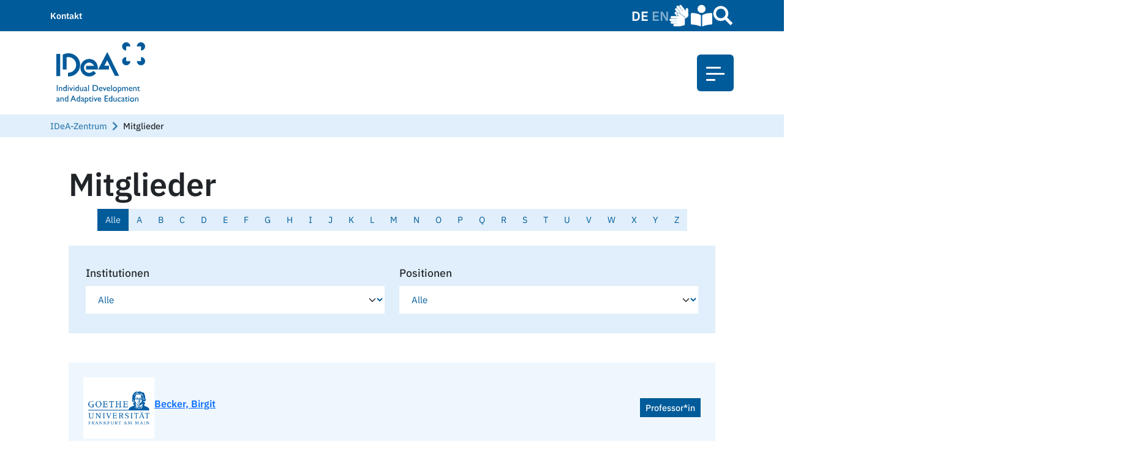

--- FILE ---
content_type: text/html; charset=UTF-8
request_url: https://idea-frankfurt.eu/mitglieder/page/2/
body_size: 25784
content:
<!DOCTYPE html>
<html lang="de-DE">
    <head>
        <meta charset="UTF-8">
        <meta name="viewport" content="width=device-width, initial-scale=1">
	            <title> - IDeA-Zentrum</title>
<meta name='robots' content='max-image-preview:large' />
<meta name="dlm-version" content="4.8.8"><style id='wp-img-auto-sizes-contain-inline-css' type='text/css'>
img:is([sizes=auto i],[sizes^="auto," i]){contain-intrinsic-size:3000px 1500px}
/*# sourceURL=wp-img-auto-sizes-contain-inline-css */
</style>
<style id='wp-block-library-inline-css' type='text/css'>
:root{--wp-block-synced-color:#7a00df;--wp-block-synced-color--rgb:122,0,223;--wp-bound-block-color:var(--wp-block-synced-color);--wp-editor-canvas-background:#ddd;--wp-admin-theme-color:#007cba;--wp-admin-theme-color--rgb:0,124,186;--wp-admin-theme-color-darker-10:#006ba1;--wp-admin-theme-color-darker-10--rgb:0,107,160.5;--wp-admin-theme-color-darker-20:#005a87;--wp-admin-theme-color-darker-20--rgb:0,90,135;--wp-admin-border-width-focus:2px}@media (min-resolution:192dpi){:root{--wp-admin-border-width-focus:1.5px}}.wp-element-button{cursor:pointer}:root .has-very-light-gray-background-color{background-color:#eee}:root .has-very-dark-gray-background-color{background-color:#313131}:root .has-very-light-gray-color{color:#eee}:root .has-very-dark-gray-color{color:#313131}:root .has-vivid-green-cyan-to-vivid-cyan-blue-gradient-background{background:linear-gradient(135deg,#00d084,#0693e3)}:root .has-purple-crush-gradient-background{background:linear-gradient(135deg,#34e2e4,#4721fb 50%,#ab1dfe)}:root .has-hazy-dawn-gradient-background{background:linear-gradient(135deg,#faaca8,#dad0ec)}:root .has-subdued-olive-gradient-background{background:linear-gradient(135deg,#fafae1,#67a671)}:root .has-atomic-cream-gradient-background{background:linear-gradient(135deg,#fdd79a,#004a59)}:root .has-nightshade-gradient-background{background:linear-gradient(135deg,#330968,#31cdcf)}:root .has-midnight-gradient-background{background:linear-gradient(135deg,#020381,#2874fc)}:root{--wp--preset--font-size--normal:16px;--wp--preset--font-size--huge:42px}.has-regular-font-size{font-size:1em}.has-larger-font-size{font-size:2.625em}.has-normal-font-size{font-size:var(--wp--preset--font-size--normal)}.has-huge-font-size{font-size:var(--wp--preset--font-size--huge)}.has-text-align-center{text-align:center}.has-text-align-left{text-align:left}.has-text-align-right{text-align:right}.has-fit-text{white-space:nowrap!important}#end-resizable-editor-section{display:none}.aligncenter{clear:both}.items-justified-left{justify-content:flex-start}.items-justified-center{justify-content:center}.items-justified-right{justify-content:flex-end}.items-justified-space-between{justify-content:space-between}.screen-reader-text{border:0;clip-path:inset(50%);height:1px;margin:-1px;overflow:hidden;padding:0;position:absolute;width:1px;word-wrap:normal!important}.screen-reader-text:focus{background-color:#ddd;clip-path:none;color:#444;display:block;font-size:1em;height:auto;left:5px;line-height:normal;padding:15px 23px 14px;text-decoration:none;top:5px;width:auto;z-index:100000}html :where(.has-border-color){border-style:solid}html :where([style*=border-top-color]){border-top-style:solid}html :where([style*=border-right-color]){border-right-style:solid}html :where([style*=border-bottom-color]){border-bottom-style:solid}html :where([style*=border-left-color]){border-left-style:solid}html :where([style*=border-width]){border-style:solid}html :where([style*=border-top-width]){border-top-style:solid}html :where([style*=border-right-width]){border-right-style:solid}html :where([style*=border-bottom-width]){border-bottom-style:solid}html :where([style*=border-left-width]){border-left-style:solid}html :where(img[class*=wp-image-]){height:auto;max-width:100%}:where(figure){margin:0 0 1em}html :where(.is-position-sticky){--wp-admin--admin-bar--position-offset:var(--wp-admin--admin-bar--height,0px)}@media screen and (max-width:600px){html :where(.is-position-sticky){--wp-admin--admin-bar--position-offset:0px}}

/*# sourceURL=wp-block-library-inline-css */
</style><style id='global-styles-inline-css' type='text/css'>
:root{--wp--preset--aspect-ratio--square: 1;--wp--preset--aspect-ratio--4-3: 4/3;--wp--preset--aspect-ratio--3-4: 3/4;--wp--preset--aspect-ratio--3-2: 3/2;--wp--preset--aspect-ratio--2-3: 2/3;--wp--preset--aspect-ratio--16-9: 16/9;--wp--preset--aspect-ratio--9-16: 9/16;--wp--preset--color--black: #000000;--wp--preset--color--cyan-bluish-gray: #abb8c3;--wp--preset--color--white: #ffffff;--wp--preset--color--pale-pink: #f78da7;--wp--preset--color--vivid-red: #cf2e2e;--wp--preset--color--luminous-vivid-orange: #ff6900;--wp--preset--color--luminous-vivid-amber: #fcb900;--wp--preset--color--light-green-cyan: #7bdcb5;--wp--preset--color--vivid-green-cyan: #00d084;--wp--preset--color--pale-cyan-blue: #8ed1fc;--wp--preset--color--vivid-cyan-blue: #0693e3;--wp--preset--color--vivid-purple: #9b51e0;--wp--preset--gradient--vivid-cyan-blue-to-vivid-purple: linear-gradient(135deg,rgb(6,147,227) 0%,rgb(155,81,224) 100%);--wp--preset--gradient--light-green-cyan-to-vivid-green-cyan: linear-gradient(135deg,rgb(122,220,180) 0%,rgb(0,208,130) 100%);--wp--preset--gradient--luminous-vivid-amber-to-luminous-vivid-orange: linear-gradient(135deg,rgb(252,185,0) 0%,rgb(255,105,0) 100%);--wp--preset--gradient--luminous-vivid-orange-to-vivid-red: linear-gradient(135deg,rgb(255,105,0) 0%,rgb(207,46,46) 100%);--wp--preset--gradient--very-light-gray-to-cyan-bluish-gray: linear-gradient(135deg,rgb(238,238,238) 0%,rgb(169,184,195) 100%);--wp--preset--gradient--cool-to-warm-spectrum: linear-gradient(135deg,rgb(74,234,220) 0%,rgb(151,120,209) 20%,rgb(207,42,186) 40%,rgb(238,44,130) 60%,rgb(251,105,98) 80%,rgb(254,248,76) 100%);--wp--preset--gradient--blush-light-purple: linear-gradient(135deg,rgb(255,206,236) 0%,rgb(152,150,240) 100%);--wp--preset--gradient--blush-bordeaux: linear-gradient(135deg,rgb(254,205,165) 0%,rgb(254,45,45) 50%,rgb(107,0,62) 100%);--wp--preset--gradient--luminous-dusk: linear-gradient(135deg,rgb(255,203,112) 0%,rgb(199,81,192) 50%,rgb(65,88,208) 100%);--wp--preset--gradient--pale-ocean: linear-gradient(135deg,rgb(255,245,203) 0%,rgb(182,227,212) 50%,rgb(51,167,181) 100%);--wp--preset--gradient--electric-grass: linear-gradient(135deg,rgb(202,248,128) 0%,rgb(113,206,126) 100%);--wp--preset--gradient--midnight: linear-gradient(135deg,rgb(2,3,129) 0%,rgb(40,116,252) 100%);--wp--preset--font-size--small: 13px;--wp--preset--font-size--medium: 20px;--wp--preset--font-size--large: 36px;--wp--preset--font-size--x-large: 42px;--wp--preset--spacing--20: 0.44rem;--wp--preset--spacing--30: 0.67rem;--wp--preset--spacing--40: 1rem;--wp--preset--spacing--50: 1.5rem;--wp--preset--spacing--60: 2.25rem;--wp--preset--spacing--70: 3.38rem;--wp--preset--spacing--80: 5.06rem;--wp--preset--shadow--natural: 6px 6px 9px rgba(0, 0, 0, 0.2);--wp--preset--shadow--deep: 12px 12px 50px rgba(0, 0, 0, 0.4);--wp--preset--shadow--sharp: 6px 6px 0px rgba(0, 0, 0, 0.2);--wp--preset--shadow--outlined: 6px 6px 0px -3px rgb(255, 255, 255), 6px 6px rgb(0, 0, 0);--wp--preset--shadow--crisp: 6px 6px 0px rgb(0, 0, 0);}:where(.is-layout-flex){gap: 0.5em;}:where(.is-layout-grid){gap: 0.5em;}body .is-layout-flex{display: flex;}.is-layout-flex{flex-wrap: wrap;align-items: center;}.is-layout-flex > :is(*, div){margin: 0;}body .is-layout-grid{display: grid;}.is-layout-grid > :is(*, div){margin: 0;}:where(.wp-block-columns.is-layout-flex){gap: 2em;}:where(.wp-block-columns.is-layout-grid){gap: 2em;}:where(.wp-block-post-template.is-layout-flex){gap: 1.25em;}:where(.wp-block-post-template.is-layout-grid){gap: 1.25em;}.has-black-color{color: var(--wp--preset--color--black) !important;}.has-cyan-bluish-gray-color{color: var(--wp--preset--color--cyan-bluish-gray) !important;}.has-white-color{color: var(--wp--preset--color--white) !important;}.has-pale-pink-color{color: var(--wp--preset--color--pale-pink) !important;}.has-vivid-red-color{color: var(--wp--preset--color--vivid-red) !important;}.has-luminous-vivid-orange-color{color: var(--wp--preset--color--luminous-vivid-orange) !important;}.has-luminous-vivid-amber-color{color: var(--wp--preset--color--luminous-vivid-amber) !important;}.has-light-green-cyan-color{color: var(--wp--preset--color--light-green-cyan) !important;}.has-vivid-green-cyan-color{color: var(--wp--preset--color--vivid-green-cyan) !important;}.has-pale-cyan-blue-color{color: var(--wp--preset--color--pale-cyan-blue) !important;}.has-vivid-cyan-blue-color{color: var(--wp--preset--color--vivid-cyan-blue) !important;}.has-vivid-purple-color{color: var(--wp--preset--color--vivid-purple) !important;}.has-black-background-color{background-color: var(--wp--preset--color--black) !important;}.has-cyan-bluish-gray-background-color{background-color: var(--wp--preset--color--cyan-bluish-gray) !important;}.has-white-background-color{background-color: var(--wp--preset--color--white) !important;}.has-pale-pink-background-color{background-color: var(--wp--preset--color--pale-pink) !important;}.has-vivid-red-background-color{background-color: var(--wp--preset--color--vivid-red) !important;}.has-luminous-vivid-orange-background-color{background-color: var(--wp--preset--color--luminous-vivid-orange) !important;}.has-luminous-vivid-amber-background-color{background-color: var(--wp--preset--color--luminous-vivid-amber) !important;}.has-light-green-cyan-background-color{background-color: var(--wp--preset--color--light-green-cyan) !important;}.has-vivid-green-cyan-background-color{background-color: var(--wp--preset--color--vivid-green-cyan) !important;}.has-pale-cyan-blue-background-color{background-color: var(--wp--preset--color--pale-cyan-blue) !important;}.has-vivid-cyan-blue-background-color{background-color: var(--wp--preset--color--vivid-cyan-blue) !important;}.has-vivid-purple-background-color{background-color: var(--wp--preset--color--vivid-purple) !important;}.has-black-border-color{border-color: var(--wp--preset--color--black) !important;}.has-cyan-bluish-gray-border-color{border-color: var(--wp--preset--color--cyan-bluish-gray) !important;}.has-white-border-color{border-color: var(--wp--preset--color--white) !important;}.has-pale-pink-border-color{border-color: var(--wp--preset--color--pale-pink) !important;}.has-vivid-red-border-color{border-color: var(--wp--preset--color--vivid-red) !important;}.has-luminous-vivid-orange-border-color{border-color: var(--wp--preset--color--luminous-vivid-orange) !important;}.has-luminous-vivid-amber-border-color{border-color: var(--wp--preset--color--luminous-vivid-amber) !important;}.has-light-green-cyan-border-color{border-color: var(--wp--preset--color--light-green-cyan) !important;}.has-vivid-green-cyan-border-color{border-color: var(--wp--preset--color--vivid-green-cyan) !important;}.has-pale-cyan-blue-border-color{border-color: var(--wp--preset--color--pale-cyan-blue) !important;}.has-vivid-cyan-blue-border-color{border-color: var(--wp--preset--color--vivid-cyan-blue) !important;}.has-vivid-purple-border-color{border-color: var(--wp--preset--color--vivid-purple) !important;}.has-vivid-cyan-blue-to-vivid-purple-gradient-background{background: var(--wp--preset--gradient--vivid-cyan-blue-to-vivid-purple) !important;}.has-light-green-cyan-to-vivid-green-cyan-gradient-background{background: var(--wp--preset--gradient--light-green-cyan-to-vivid-green-cyan) !important;}.has-luminous-vivid-amber-to-luminous-vivid-orange-gradient-background{background: var(--wp--preset--gradient--luminous-vivid-amber-to-luminous-vivid-orange) !important;}.has-luminous-vivid-orange-to-vivid-red-gradient-background{background: var(--wp--preset--gradient--luminous-vivid-orange-to-vivid-red) !important;}.has-very-light-gray-to-cyan-bluish-gray-gradient-background{background: var(--wp--preset--gradient--very-light-gray-to-cyan-bluish-gray) !important;}.has-cool-to-warm-spectrum-gradient-background{background: var(--wp--preset--gradient--cool-to-warm-spectrum) !important;}.has-blush-light-purple-gradient-background{background: var(--wp--preset--gradient--blush-light-purple) !important;}.has-blush-bordeaux-gradient-background{background: var(--wp--preset--gradient--blush-bordeaux) !important;}.has-luminous-dusk-gradient-background{background: var(--wp--preset--gradient--luminous-dusk) !important;}.has-pale-ocean-gradient-background{background: var(--wp--preset--gradient--pale-ocean) !important;}.has-electric-grass-gradient-background{background: var(--wp--preset--gradient--electric-grass) !important;}.has-midnight-gradient-background{background: var(--wp--preset--gradient--midnight) !important;}.has-small-font-size{font-size: var(--wp--preset--font-size--small) !important;}.has-medium-font-size{font-size: var(--wp--preset--font-size--medium) !important;}.has-large-font-size{font-size: var(--wp--preset--font-size--large) !important;}.has-x-large-font-size{font-size: var(--wp--preset--font-size--x-large) !important;}
/*# sourceURL=global-styles-inline-css */
</style>

<style id='classic-theme-styles-inline-css' type='text/css'>
/*! This file is auto-generated */
.wp-block-button__link{color:#fff;background-color:#32373c;border-radius:9999px;box-shadow:none;text-decoration:none;padding:calc(.667em + 2px) calc(1.333em + 2px);font-size:1.125em}.wp-block-file__button{background:#32373c;color:#fff;text-decoration:none}
/*# sourceURL=/wp-includes/css/classic-themes.min.css */
</style>
<link rel='stylesheet' id='jobs.css-css' href='https://idea-frankfurt.eu/wp-content/plugins/dmind-wp-jobs/assets/css/jobs.css?ver=1701685428' type='text/css' media='all' />
<link rel='stylesheet' id='jobs.css.map-css' href='https://idea-frankfurt.eu/wp-content/plugins/dmind-wp-jobs/assets/css/jobs.css.map?ver=1701685428' type='text/css' media='all' />
<link rel='stylesheet' id='jobs.scss-css' href='https://idea-frankfurt.eu/wp-content/plugins/dmind-wp-jobs/assets/css/jobs.scss?ver=1701685428' type='text/css' media='all' />
<link rel='stylesheet' id='dmwpteam.css-css' href='https://idea-frankfurt.eu/wp-content/plugins/dmind-wp-team/assets/css/dmwpteam.css?ver=1701685511' type='text/css' media='all' />
<link rel='stylesheet' id='app.css-css' href='https://idea-frankfurt.eu/wp-content/themes/dmind-wp-master/assets/css/app.css?ver=1761139624' type='text/css' media='all' />
<link rel='stylesheet' id='dmindproject-gutenberg.css-css' href='https://idea-frankfurt.eu/wp-content/themes/dmind-wp-master/assets/css/dmindproject-gutenberg.css?ver=1761139624' type='text/css' media='all' />
<link rel='stylesheet' id='grid.css-css' href='https://idea-frankfurt.eu/wp-content/themes/dmind-wp-master/assets/css/grid.css?ver=1761139624' type='text/css' media='all' />
<link rel='stylesheet' id='main-header.css-css' href='https://idea-frankfurt.eu/wp-content/themes/dmind-wp-master/assets/css/main-header.css?ver=1761139624' type='text/css' media='all' />
<link rel='stylesheet' id='main-menu-accessible.css-css' href='https://idea-frankfurt.eu/wp-content/themes/dmind-wp-master/assets/css/main-menu-accessible.css?ver=1761139624' type='text/css' media='all' />
<link rel='stylesheet' id='main-menu-burger.css-css' href='https://idea-frankfurt.eu/wp-content/themes/dmind-wp-master/assets/css/main-menu-burger.css?ver=1761139624' type='text/css' media='all' />
<link rel='stylesheet' id='main-menu-classic.css-css' href='https://idea-frankfurt.eu/wp-content/themes/dmind-wp-master/assets/css/main-menu-classic.css?ver=1761139624' type='text/css' media='all' />
<link rel='stylesheet' id='slick-slider.css-css' href='https://idea-frankfurt.eu/wp-content/themes/dmind-wp-master/assets/css/slick-slider.css?ver=1761139624' type='text/css' media='all' />
<link rel='stylesheet' id='utilities.css-css' href='https://idea-frankfurt.eu/wp-content/themes/dmind-wp-master/assets/css/utilities.css?ver=1761139624' type='text/css' media='all' />
<link rel='stylesheet' id='borlabs-cookie-css' href='https://idea-frankfurt.eu/wp-content/cache/borlabs-cookie/borlabs-cookie_1_de.css?ver=2.3.6-63' type='text/css' media='all' />
<link rel='stylesheet' id='idea-css' href='https://idea-frankfurt.eu/wp-content/themes/idea/assets/idea.css?ver=1.0.0' type='text/css' media='all' />
<link rel='stylesheet' id='style.css-css-css' href='https://idea-frankfurt.eu/wp-content/plugins/dmind-wp-events/inc/../assets/css/style.css?ver=1765785557' type='text/css' media='all' />
<script type="text/javascript" src="https://idea-frankfurt.eu/wp-includes/js/jquery/jquery.min.js" id="jquery-core-js"></script>
<script type="text/javascript" src="https://idea-frankfurt.eu/wp-includes/js/jquery/jquery-migrate.min.js" id="jquery-migrate-js"></script>
<script type="text/javascript" src="https://idea-frankfurt.eu/wp-content/themes/dmind-wp-master/assets/js/app.js?ver=1761139624" id="app.js-js"></script>
<script type="text/javascript" src="https://idea-frankfurt.eu/wp-content/themes/dmind-wp-master/assets/js/bootstrap.js?ver=1761139624" id="bootstrap.js-js"></script>
<script type="text/javascript" src="https://idea-frankfurt.eu/wp-content/themes/dmind-wp-master/assets/js/darkmode.js?ver=1761139624" id="darkmode.js-js"></script>
<script type="text/javascript" src="https://idea-frankfurt.eu/wp-content/themes/dmind-wp-master/assets/js/slick.min.js?ver=1761139624" id="slick.min.js-js"></script>
<script type="text/javascript" src="https://idea-frankfurt.eu/wp-content/plugins/dmind-wp-events/inc/../assets/js/dmwpevents.js?ver=1765785557" id="dmwpevents.js-js-js"></script>

<link rel="icon" href="https://idea-frankfurt.eu/wp-content/uploads/2023/10/cropped-image-removebg-preview-32x32.png" sizes="32x32" />
<link rel="icon" href="https://idea-frankfurt.eu/wp-content/uploads/2023/10/cropped-image-removebg-preview-192x192.png" sizes="192x192" />
<link rel="apple-touch-icon" href="https://idea-frankfurt.eu/wp-content/uploads/2023/10/cropped-image-removebg-preview-180x180.png" />
<meta name="msapplication-TileImage" content="https://idea-frankfurt.eu/wp-content/uploads/2023/10/cropped-image-removebg-preview-270x270.png" />

<script type="application/ld+json">{"@context": "https://schema.org/", "@type": "WebSite", "name": "Baigra", "url": "https://idea-frankfurt.eu/mitglieder/page/2/", "description": "","image": "https://idea-frankfurt.eu/wp-content/uploads/2025/09/Ruderaksh-Baigra.png","potentialAction": { "@type": "SearchAction", "target": "https://idea-frankfurt.eu?s={search_term_string}", "query-input": "required name=search_term_string" }, "inLanguage": "de-DE"}</script>
	    
<meta name="title" content="Baigra">
<meta name="description" content="">
<meta property="og:type" content="website">
<meta property="og:url" content="https://idea-frankfurt.eu/mitglieder/page/2/">
<meta property="og:title" content="Baigra">
<meta property="og:description" content="">
<meta property="og:image" content="https://idea-frankfurt.eu/wp-content/uploads/2025/09/Ruderaksh-Baigra.png">
<meta property="twitter:card" content="summary_large_image">
<meta property="twitter:url" content="https://idea-frankfurt.eu/mitglieder/page/2/">
<meta property="twitter:title" content="Baigra">
<meta property="twitter:description" content="">
<meta property="twitter:image" content="https://idea-frankfurt.eu/wp-content/uploads/2025/09/Ruderaksh-Baigra.png">

    </head>
<body class="archive paged post-type-archive post-type-archive-dmwpteam paged-2 post-type-paged-2 wp-theme-dmind-wp-master wp-child-theme-idea no-js">
<script>
    document.body.classList.remove('no-js')
    document.body.classList.add('js')
</script>
	<div class="main-top-navigation">
		<div class="container d-flex justify-content-between">
			<div class="top-nav-left">
				<a href="https://idea-frankfurt.eu/kontakt/">Kontakt</a>
			</div>
			<div class="top-nav-right">
								<div class="language-switcher">
																						<span>DE</span>
							
																	<a href="https://idea-frankfurt.eu/en/staff/" class="drop-block__link">
								EN							</a>
						
									</div>
				<div class="top-nav-icons">
					<a href="https://idea-frankfurt.eu/gebaerdensprache/" class="icon-item sign-language" aria-label="Gebärdensprache"></a>
					<a href="https://idea-frankfurt.eu/leichte-sprache/" class="icon-item book-reader" aria-label="Leichte Sprache"></a>
					<a href="https://idea-frankfurt.eu/suche/" class="icon-item search-icon-head" style="background: transparent;" aria-label="Suche"></a>
				</div>
			</div>
		</div>
	</div>
	<script>
    var $ = jQuery;

    $(document).ready(function () {

        var $body = $("body");
        var $main_menu = $(".main-menu");
        var $main_menu_trigger = $(".main-menu-toggle");

        $(document).on("click", '[data-toggle="dropdown"]', function (e) {
            e.preventDefault();
            $(this).attr("aria-expanded", function (i, attr) {
                return attr === "true" ? "false" : "true";
            });
        });

        $(document).on("click", ".main-menu-toggle", function (e) {
            e.preventDefault();
            $body.toggleClass("menu-active");
            let el = $(this).data("id");
            $(el).toggle();
        });

        $(document).on('keydown', function(e) {
            if (e.keyCode == 27) {
                e.preventDefault();
                $body.toggleClass("menu-active");
                $('.main-menu').toggle();
            }
        });

        update_ui_burger();
    });

</script>

    <nav class="main-menu main-menu-100" id="main-menu">
        <div class="container-lg">
            <div class="row">
                <div class="col-md-12">
					<ul id="main-menu-ul" class="menu"><li id="menu-item-6338" class="menu-item menu-item-type-custom menu-item-object-custom menu-item-has-children menu-item-6338"><a href="https://idea-frankfurt.eu/meldungen/">Aktuelles</a>
<ul class="sub-menu">
	<li id="menu-item-9968" class="menu-item menu-item-type-post_type menu-item-object-page menu-item-9968"><a href="https://idea-frankfurt.eu/meldungen/">Meldungen</a></li>
</ul>
</li>
<li id="menu-item-4184" class="menu-item menu-item-type-post_type menu-item-object-page menu-item-has-children menu-item-4184"><a href="https://idea-frankfurt.eu/idea-zentrum/ueber-idea/">IDeA-Zentrum</a>
<ul class="sub-menu">
	<li id="menu-item-4187" class="menu-item menu-item-type-post_type menu-item-object-page menu-item-4187"><a href="https://idea-frankfurt.eu/idea-zentrum/ziele-und-aufgaben/">Ziele und Aufgaben</a></li>
	<li id="menu-item-4183" class="menu-item menu-item-type-post_type menu-item-object-page menu-item-4183"><a href="https://idea-frankfurt.eu/idea-zentrum/organisation/">Organisation</a></li>
	<li id="menu-item-4185" class="menu-item menu-item-type-post_type menu-item-object-page menu-item-4185"><a href="https://idea-frankfurt.eu/idea-zentrum/labore/">IDeA-Labore</a></li>
	<li id="menu-item-6226" class="menu-item menu-item-type-custom menu-item-object-custom menu-item-6226"><a href="/mitglieder/">Mitglieder</a></li>
	<li id="menu-item-4930" class="menu-item menu-item-type-post_type menu-item-object-page menu-item-4930"><a href="https://idea-frankfurt.eu/idea-zentrum/kooperationen/">Kooperationen</a></li>
</ul>
</li>
<li id="menu-item-9940" class="menu-item menu-item-type-post_type menu-item-object-page menu-item-has-children menu-item-9940"><a href="https://idea-frankfurt.eu/forschung/">Forschung</a>
<ul class="sub-menu">
	<li id="menu-item-12958" class="menu-item menu-item-type-post_type menu-item-object-page menu-item-12958"><a href="https://idea-frankfurt.eu/forschung-1/schwerpunkte/">Schwerpunkte</a></li>
	<li id="menu-item-6224" class="menu-item menu-item-type-custom menu-item-object-custom menu-item-6224"><a href="https://idea-frankfurt.eu/projekt/">Projekte</a></li>
	<li id="menu-item-4927" class="menu-item menu-item-type-post_type menu-item-object-page menu-item-4927"><a href="https://idea-frankfurt.eu/forschung/special-interest-groups/">Special Interest Groups</a></li>
	<li id="menu-item-4925" class="menu-item menu-item-type-post_type menu-item-object-page menu-item-4925"><a href="https://idea-frankfurt.eu/forschung/wissenschaftlicher-nachwuchs/">Wissenschaftler*innen in der frühen Karrierephase</a></li>
</ul>
</li>
<li id="menu-item-7257" class="menu-item menu-item-type-post_type menu-item-object-page menu-item-has-children menu-item-7257"><a href="https://idea-frankfurt.eu/fuer-eltern-und-kinder/">Für Eltern und Kinder</a>
<ul class="sub-menu">
	<li id="menu-item-12914" class="menu-item menu-item-type-post_type menu-item-object-page menu-item-12914"><a href="https://idea-frankfurt.eu/fuer-eltern-und-kinder/erklaerung-zum-datenschutz/">Erklärung zum Datenschutz</a></li>
</ul>
</li>
<li id="menu-item-7256" class="menu-item menu-item-type-post_type menu-item-object-page menu-item-has-children menu-item-7256"><a href="https://idea-frankfurt.eu/fuer-lehrkraefte-und-schulen/">Für Lehrkräfte und Schulen</a>
<ul class="sub-menu">
	<li id="menu-item-13022" class="menu-item menu-item-type-post_type menu-item-object-page menu-item-13022"><a href="https://idea-frankfurt.eu/fuer-lehrkraefte-und-schulen/vortragsreihen/">Vortragsreihen</a></li>
	<li id="menu-item-13319" class="menu-item menu-item-type-post_type menu-item-object-page menu-item-13319"><a href="https://idea-frankfurt.eu/fuer-lehrkraefte-und-schulen/publikationen/">Praxisrelevante Publikationen</a></li>
</ul>
</li>
<li id="menu-item-6344" class="menu-item menu-item-type-post_type menu-item-object-page menu-item-6344"><a href="https://idea-frankfurt.eu/veranstaltungen/">Veranstaltungen</a></li>
</ul>                </div>
            </div>
        </div>
    </nav>
	
<header class="site-header" id="navigation">
    <div class="site-header-bg">
        <div class="container">
            <div class="row">
                <div class="col-md-12">
                    <div class="site-header-content">
	                                            <div class="site-header-content-left">
                            <div class="site-logo-container">
                                <a class="site-logo navbar-brand" aria-label="zur Startseite" href="https://idea-frankfurt.eu">
                                    <svg id="Ebene_6" data-name="Ebene 6" xmlns="http://www.w3.org/2000/svg" viewBox="0 0 278.87 192.14"><defs><style>.cls-1{fill:#005a9a;}</style></defs><path class="cls-1" d="M186.59,254.9a36.18,36.18,0,0,0-13.91,2.76l-3,1.23-.7.3v46.75h11.94v-38.4a24.49,24.49,0,1,1,5.66,48.31h-1.14v11.94h1.14a36.45,36.45,0,1,0,0-72.89Zm-37.73,71.64H160.8V256.72H148.86Zm122.46-45.8a27.48,27.48,0,1,0,1.56,37.31l.56-.66-.66-.56-7.34-6.26-.66-.55-.56.65a16.19,16.19,0,1,1-.94-21.89,15.73,15.73,0,0,1,3.63,5.78H242.06v11.37H277c2,0,2.29,0,2.34-.51a5.08,5.08,0,0,0,.05-.72C279.31,294.24,276.53,286,271.32,280.74Zm38.5-27.9-1-2-1,2-26.86,51.43-.87,1.68h34.31V294h-14.6l4.67-9,4.13-7.89,10.59,21.37,13.22,26.69.32.63H346l-.82-1.65Zm58.5-32.4a13,13,0,1,0,0,26h0v-13h13A13,13,0,0,0,368.32,220.44Zm46.37,26h0a13,13,0,1,0-13-13h13Zm-46.36,20.26h0a13,13,0,1,0,13,13h-13Zm46.37,0h0v13h-13a13,13,0,1,0,13-13Z" transform="translate(-148.86 -220.44)"/><path class="cls-1" d="M153,373.34h-2.69V354.63H153Z" transform="translate(-148.86 -220.44)"/><path class="cls-1" d="M159.28,362.64h.06a4.75,4.75,0,0,1,3.67-1.87c2.34,0,4.2,1.59,4.2,5v7.6h-2.44v-7.63c0-1.81-.93-3-2.41-3-1.07,0-1.92.49-3.08,1.78v8.84h-2.44V361h2.44Z" transform="translate(-148.86 -220.44)"/><path class="cls-1" d="M181.34,373.34h-5.18c-3.68,0-6-2.5-6-6.45a5.9,5.9,0,0,1,6.14-6.12,7.16,7.16,0,0,1,2.58.5v-6.64h2.44Zm-2.44-9.91a5.77,5.77,0,0,0-2.28-.46c-2.36,0-4,1.7-4,4.28,0,2.3.94,4,3.76,4h2.47Z" transform="translate(-148.86 -220.44)"/><path class="cls-1" d="M186.06,358.74a1.46,1.46,0,1,1,1.46-1.45A1.46,1.46,0,0,1,186.06,358.74Zm1.21,14.6h-2.44V361h2.44Z" transform="translate(-148.86 -220.44)"/><path class="cls-1" d="M189.22,361h2.66l3.32,7.57,3.24-7.57H201l-5.43,12.57h-.82Z" transform="translate(-148.86 -220.44)"/><path class="cls-1" d="M204.25,358.74a1.46,1.46,0,1,1,1.46-1.45A1.46,1.46,0,0,1,204.25,358.74Zm1.21,14.6H203V361h2.44Z" transform="translate(-148.86 -220.44)"/><path class="cls-1" d="M219.7,373.34h-5.18c-3.68,0-6-2.5-6-6.45a5.91,5.91,0,0,1,6.15-6.12,7.2,7.2,0,0,1,2.58.5v-6.64h2.44Zm-2.44-9.91A5.81,5.81,0,0,0,215,363c-2.36,0-3.95,1.7-3.95,4.28,0,2.3.93,4,3.76,4h2.47Z" transform="translate(-148.86 -220.44)"/><path class="cls-1" d="M231,373.34v-1.56a5.38,5.38,0,0,1-3.65,1.81c-2.5,0-4.25-1.79-4.25-4.92V361h2.44v7.82c0,1.73.85,2.72,2.52,2.72a3.67,3.67,0,0,0,2.94-1.73V361h2.44v12.32Z" transform="translate(-148.86 -220.44)"/><path class="cls-1" d="M246.48,372.63a3.9,3.9,0,0,1-2.36,1c-1.07,0-1.65-.39-1.86-1.27a5.33,5.33,0,0,1-3.32,1.27,3,3,0,0,1-3-3c0-2.44,2.22-3.19,4.2-3.9l2.16-.77v-.65c0-1.54-.74-2.17-2.22-2.17a5.11,5.11,0,0,0-3.9,2v-2.66a5,5,0,0,1,4.09-1.68c2.5,0,4.47,1.27,4.47,4.06v6.34c0,.47.17.63.47.63a2.83,2.83,0,0,0,1.29-.66Zm-4.2-5.38c-2.08.71-3.89,1.42-3.89,2.88a1.68,1.68,0,0,0,1.75,1.73,3.15,3.15,0,0,0,2.14-1Z" transform="translate(-148.86 -220.44)"/><path class="cls-1" d="M251.23,373.34h-2.44V354.63h2.44Z" transform="translate(-148.86 -220.44)"/><path class="cls-1" d="M262.89,354.63h7.27c6.91,0,10,4.94,10,9.35,0,4.81-3.76,9.36-9.93,9.36h-7.3Zm2.69,16.29h4.28c6.09,0,7.49-4.63,7.49-6.94,0-3.76-2.39-6.94-7.63-6.94h-4.14Z" transform="translate(-148.86 -220.44)"/><path class="cls-1" d="M293.48,372.13a8,8,0,0,1-4.91,1.46c-3.84,0-6-3.16-6-6.56,0-3.73,2.36-6.26,5.76-6.26s5.35,2.23,5.35,6.78H285c.38,2.44,1.78,3.7,4.14,3.7a7.75,7.75,0,0,0,4.31-1.48Zm-2.19-6.2c-.09-1.86-1.16-3.05-2.88-3.05-1.87,0-3,1.1-3.32,3.05Z" transform="translate(-148.86 -220.44)"/><path class="cls-1" d="M294.36,361H297l3.32,7.57,3.24-7.57h2.6l-5.43,12.57h-.82Z" transform="translate(-148.86 -220.44)"/><path class="cls-1" d="M317.85,372.13a8,8,0,0,1-4.91,1.46c-3.85,0-6-3.16-6-6.56,0-3.73,2.36-6.26,5.77-6.26,3.26,0,5.35,2.23,5.35,6.78H309.4c.38,2.44,1.78,3.7,4.14,3.7a7.8,7.8,0,0,0,4.31-1.48Zm-2.2-6.2c-.08-1.86-1.15-3.05-2.88-3.05s-3,1.1-3.32,3.05Z" transform="translate(-148.86 -220.44)"/><path class="cls-1" d="M323.28,373.34h-2.44V354.63h2.44Z" transform="translate(-148.86 -220.44)"/><path class="cls-1" d="M339.3,367.06a6.59,6.59,0,1,1-6.66-6.29C336.5,360.77,339.3,363.41,339.3,367.06Zm-10.67,0c0,2.6,1.62,4.33,4,4.33a4,4,0,0,0,4.2-4.31,4,4,0,0,0-4.2-4.11A3.91,3.91,0,0,0,328.63,367.06Z" transform="translate(-148.86 -220.44)"/><path class="cls-1" d="M344.38,379.65h-2.44V361h4.22c4.5,0,6.94,2.19,6.94,6.26a6,6,0,0,1-6.25,6.31,6.27,6.27,0,0,1-2.47-.55Zm0-8.81a5.32,5.32,0,0,0,2.3.55,3.92,3.92,0,0,0,3.93-4.14c0-2.55-1.35-4-4-4h-2.22Z" transform="translate(-148.86 -220.44)"/><path class="cls-1" d="M358.23,361v1.62a5.28,5.28,0,0,1,3.6-1.87,4.1,4.1,0,0,1,3.68,2.23,5.51,5.51,0,0,1,4.11-2.23c2.5,0,4.09,1.92,4.09,4.83v7.74h-2.44v-7.63a2.58,2.58,0,0,0-2.55-2.88,4.41,4.41,0,0,0-2.75,1.56v8.95h-2.44v-7.66c0-2-1-2.85-2.22-2.85a3.65,3.65,0,0,0-3.08,1.56v8.95h-2.44V361Z" transform="translate(-148.86 -220.44)"/><path class="cls-1" d="M387.43,372.13a8,8,0,0,1-4.91,1.46c-3.84,0-6-3.16-6-6.56,0-3.73,2.35-6.26,5.76-6.26,3.26,0,5.35,2.23,5.35,6.78H379c.38,2.44,1.78,3.7,4.14,3.7a7.8,7.8,0,0,0,4.31-1.48Zm-2.2-6.2c-.08-1.86-1.15-3.05-2.88-3.05s-3,1.1-3.32,3.05Z" transform="translate(-148.86 -220.44)"/><path class="cls-1" d="M392.75,362.64h.06a4.75,4.75,0,0,1,3.67-1.87c2.34,0,4.2,1.59,4.2,5v7.6h-2.44v-7.63c0-1.81-.93-3-2.42-3-1.07,0-1.92.49-3.07,1.78v8.84h-2.44V361h2.44Z" transform="translate(-148.86 -220.44)"/><path class="cls-1" d="M407,361h3.9v2.19H407v6.32a1.7,1.7,0,0,0,1.75,1.86,5.37,5.37,0,0,0,2.78-.9v2.27a7.29,7.29,0,0,1-3,.83,3.64,3.64,0,0,1-4-3.87v-6.51h-2.14v-.27l4.58-4.47Z" transform="translate(-148.86 -220.44)"/><path class="cls-1" d="M159.5,405.55a3.9,3.9,0,0,1-2.36,1c-1.07,0-1.64-.38-1.86-1.26a5.31,5.31,0,0,1-3.32,1.26,3,3,0,0,1-3-3c0-2.44,2.22-3.18,4.2-3.89l2.16-.77v-.66c0-1.54-.74-2.17-2.22-2.17a5.09,5.09,0,0,0-3.89,2v-2.66a5,5,0,0,1,4.08-1.67c2.5,0,4.48,1.26,4.48,4.06v6.34c0,.46.16.63.46.63a2.94,2.94,0,0,0,1.29-.66Zm-4.2-5.38c-2.08.72-3.89,1.43-3.89,2.89a1.67,1.67,0,0,0,1.75,1.72,3.12,3.12,0,0,0,2.14-1Z" transform="translate(-148.86 -220.44)"/><path class="cls-1" d="M164.14,395.56h.05a4.78,4.78,0,0,1,3.68-1.86c2.33,0,4.2,1.59,4.2,5v7.61h-2.44v-7.63c0-1.81-.94-3-2.42-3-1.07,0-1.92.49-3.07,1.78v8.84H161.7V394h2.44Z" transform="translate(-148.86 -220.44)"/><path class="cls-1" d="M186.2,406.27H181c-3.67,0-6-2.5-6-6.45a5.9,5.9,0,0,1,6.15-6.12,7.39,7.39,0,0,1,2.58.49v-6.64h2.44Zm-2.44-9.91a5.68,5.68,0,0,0-2.28-.47c-2.36,0-3.95,1.7-3.95,4.28,0,2.31.93,4,3.76,4h2.47Z" transform="translate(-148.86 -220.44)"/><path class="cls-1" d="M211.17,406.27h-2.75l-2.49-5.52h-8l-2.36,5.52h-2.74l8-18.83h1.89ZM199,398.34h5.82l-3-6.78Z" transform="translate(-148.86 -220.44)"/><path class="cls-1" d="M223.63,406.27h-5.19c-3.68,0-6-2.5-6-6.45a5.9,5.9,0,0,1,6.14-6.12,7.31,7.31,0,0,1,2.58.49v-6.64h2.45Zm-2.45-9.91a5.6,5.6,0,0,0-2.27-.47c-2.36,0-3.95,1.7-3.95,4.28,0,2.31.93,4,3.75,4h2.47Z" transform="translate(-148.86 -220.44)"/><path class="cls-1" d="M236.6,405.55a3.9,3.9,0,0,1-2.36,1c-1.07,0-1.64-.38-1.86-1.26a5.31,5.31,0,0,1-3.32,1.26,3,3,0,0,1-3-3c0-2.44,2.22-3.18,4.2-3.89l2.17-.77v-.66c0-1.54-.75-2.17-2.23-2.17a5.09,5.09,0,0,0-3.89,2v-2.66a5.06,5.06,0,0,1,4.09-1.67c2.49,0,4.47,1.26,4.47,4.06v6.34c0,.46.16.63.46.63a2.94,2.94,0,0,0,1.29-.66Zm-4.19-5.38c-2.09.72-3.9,1.43-3.9,2.89a1.68,1.68,0,0,0,1.76,1.72,3.15,3.15,0,0,0,2.14-1Z" transform="translate(-148.86 -220.44)"/><path class="cls-1" d="M240.86,412.58h-2.45V394h4.23c4.5,0,6.94,2.19,6.94,6.25a6,6,0,0,1-6.25,6.31,6.1,6.1,0,0,1-2.47-.55Zm0-8.81a5.43,5.43,0,0,0,2.3.55,3.92,3.92,0,0,0,3.93-4.15c0-2.55-1.35-4-4-4h-2.22Z" transform="translate(-148.86 -220.44)"/><path class="cls-1" d="M255.23,394h3.9v2.19h-3.9v6.31a1.71,1.71,0,0,0,1.76,1.87,5.27,5.27,0,0,0,2.77-.91v2.28a7.27,7.27,0,0,1-3,.82,3.64,3.64,0,0,1-4-3.87v-6.5h-2.14v-.27l4.58-4.48Z" transform="translate(-148.86 -220.44)"/><path class="cls-1" d="M262.89,391.67a1.46,1.46,0,1,1,1.45-1.46A1.46,1.46,0,0,1,262.89,391.67Zm1.21,14.6h-2.45V394h2.45Z" transform="translate(-148.86 -220.44)"/><path class="cls-1" d="M266,394h2.67l3.32,7.57,3.23-7.57h2.61l-5.43,12.56h-.83Z" transform="translate(-148.86 -220.44)"/><path class="cls-1" d="M289.53,405.06a8,8,0,0,1-4.91,1.45c-3.84,0-6-3.15-6-6.55,0-3.74,2.36-6.26,5.76-6.26s5.35,2.22,5.35,6.78h-8.67c.38,2.44,1.78,3.7,4.14,3.7a7.86,7.86,0,0,0,4.31-1.48Zm-2.19-6.2c-.09-1.87-1.16-3.05-2.88-3.05s-3,1.1-3.33,3.05Z" transform="translate(-148.86 -220.44)"/><path class="cls-1" d="M311.12,390h-7.93v5.65h7.66V398h-7.66v5.82h8.18v2.42H300.51V387.55h10.61Z" transform="translate(-148.86 -220.44)"/><path class="cls-1" d="M324.62,406.27h-5.18c-3.68,0-6-2.5-6-6.45a5.9,5.9,0,0,1,6.14-6.12,7.35,7.35,0,0,1,2.58.49v-6.64h2.44Zm-2.44-9.91a5.61,5.61,0,0,0-2.28-.47c-2.36,0-3.95,1.7-3.95,4.28,0,2.31.94,4,3.76,4h2.47Z" transform="translate(-148.86 -220.44)"/><path class="cls-1" d="M335.87,406.27V404.7a5.34,5.34,0,0,1-3.65,1.81c-2.49,0-4.25-1.78-4.25-4.91V394h2.44v7.82c0,1.72.85,2.71,2.53,2.71a3.63,3.63,0,0,0,2.93-1.73V394h2.44v12.32Z" transform="translate(-148.86 -220.44)"/><path class="cls-1" d="M350.91,397.16a5.66,5.66,0,0,0-3.4-1.21c-2.23,0-3.76,1.67-3.76,4.17a3.84,3.84,0,0,0,4.17,4.09,7.81,7.81,0,0,0,3.26-.83v2.42a10.1,10.1,0,0,1-3.67.71,6,6,0,0,1-6.26-6.17c0-4.06,2.36-6.64,6.09-6.64a8.06,8.06,0,0,1,3.57.85Z" transform="translate(-148.86 -220.44)"/><path class="cls-1" d="M363.5,405.55a3.9,3.9,0,0,1-2.36,1c-1.07,0-1.64-.38-1.86-1.26a5.31,5.31,0,0,1-3.32,1.26,3,3,0,0,1-3-3c0-2.44,2.22-3.18,4.2-3.89l2.16-.77v-.66c0-1.54-.74-2.17-2.22-2.17a5.09,5.09,0,0,0-3.89,2v-2.66a5,5,0,0,1,4.08-1.67c2.5,0,4.48,1.26,4.48,4.06v6.34c0,.46.16.63.46.63a2.94,2.94,0,0,0,1.29-.66Zm-4.2-5.38c-2.08.72-3.89,1.43-3.89,2.89a1.67,1.67,0,0,0,1.75,1.72,3.12,3.12,0,0,0,2.14-1Z" transform="translate(-148.86 -220.44)"/><path class="cls-1" d="M368.61,394h3.89v2.19h-3.89v6.31a1.7,1.7,0,0,0,1.75,1.87,5.24,5.24,0,0,0,2.77-.91v2.28a7.27,7.27,0,0,1-3,.82,3.64,3.64,0,0,1-4-3.87v-6.5H364v-.27l4.59-4.48Z" transform="translate(-148.86 -220.44)"/><path class="cls-1" d="M376.26,391.67a1.46,1.46,0,1,1,1.45-1.46A1.46,1.46,0,0,1,376.26,391.67Zm1.21,14.6H375V394h2.44Z" transform="translate(-148.86 -220.44)"/><path class="cls-1" d="M393.49,400a6.59,6.59,0,1,1-6.67-6.28C390.69,393.7,393.49,396.33,393.49,400Zm-10.67,0c0,2.61,1.62,4.34,4,4.34A4,4,0,0,0,391,400a4,4,0,0,0-4.2-4.12A3.91,3.91,0,0,0,382.82,400Z" transform="translate(-148.86 -220.44)"/><path class="cls-1" d="M398.68,395.56h.05a4.78,4.78,0,0,1,3.68-1.86c2.33,0,4.2,1.59,4.2,5v7.61h-2.44v-7.63c0-1.81-.94-3-2.42-3-1.07,0-1.92.49-3.07,1.78v8.84h-2.44V394h2.44Z" transform="translate(-148.86 -220.44)"/></svg>                                </a>
                            </div>
			</div>


                        <div class="site-header-content-right">
	                                                    <div class="d-sm-flex ms-3 d-none me-2 "></div>
                            <button class="navbar-toggler main-menu-toggle dm-hamburger order-5" type="button" data-id="#main-menu" aria-label="Menü">
                                <div class="animated-icon2"><span></span><span></span><span></span><span></span></div>
                            </button>
                        </div>
                    </div>
                </div>
            </div>
        </div>
	        </div>
</header>

	    <div class="breadcrumb-container container mt-1">
	      <div class="row">
	        <div class="col-md-12">
	          <nav class="breadcrumbs" aria-label="breadcrumb">
	<ul class="breadcrumb"> 
<li class="breadcrumb-item"><a rel="v:url" property="v:title" href="https://idea-frankfurt.eu/idea-zentrum/ueber-idea/">IDeA-Zentrum</a></li><li class="breadcrumb-item"><span>Mitglieder</span></li></ul></nav>
	        </div>
	      </div>
	    </div>    <div class="container page-content team-archive">
        
            <form class="dm-filters mb-5" action="https://idea-frankfurt.eu/mitglieder/">
                <div class="row">
                    <div class="col-md-12"><h1>Mitglieder</h1></div>
                   	<div class="col-md-12 dm-filters-letters mb-4">
		<span class="btn btn-sm btn-secondary active">Alle</span>
		<span class="btn btn-sm btn-secondary">A</span><span class="btn btn-sm btn-secondary">B</span><span class="btn btn-sm btn-secondary">C</span><span class="btn btn-sm btn-secondary">D</span><span class="btn btn-sm btn-secondary">E</span><span class="btn btn-sm btn-secondary">F</span><span class="btn btn-sm btn-secondary">G</span><span class="btn btn-sm btn-secondary">H</span><span class="btn btn-sm btn-secondary">I</span><span class="btn btn-sm btn-secondary">J</span><span class="btn btn-sm btn-secondary">K</span><span class="btn btn-sm btn-secondary">L</span><span class="btn btn-sm btn-secondary">M</span><span class="btn btn-sm btn-secondary">N</span><span class="btn btn-sm btn-secondary">O</span><span class="btn btn-sm btn-secondary">P</span><span class="btn btn-sm btn-secondary">Q</span><span class="btn btn-sm btn-secondary">R</span><span class="btn btn-sm btn-secondary">S</span><span class="btn btn-sm btn-secondary">T</span><span class="btn btn-sm btn-secondary">U</span><span class="btn btn-sm btn-secondary">V</span><span class="btn btn-sm btn-secondary">W</span><span class="btn btn-sm btn-secondary">X</span><span class="btn btn-sm btn-secondary">Y</span><span class="btn btn-sm btn-secondary">Z</span>	</div>
	                    <div class="col-md-12">
                        <div class="row dm-filters-box bg-light">
                            <div class="col-md-6">
                                <span class="dm-filters-label">Institutionen</span>
                                <select class="form-select dmwpteam-institut-select" name="ins">
                                    <option value="">Alle</option>
<option value="575">DIPF</option>
<option value="576">Goethe-Universität Frankfurt</option>
<option value="577">Sigmund-Freud-Institut</option>                                </select>
                            </div>
                            <div class="col-md-6">
                                <span class="dm-filters-label">Positionen</span>
                                <select class="form-select dmwpteam-position-select" name="pos">
                                    <option value="">Alle</option>
<option value="89">Koordination/Administration</option>
<option value="87">Professor*in</option>
<option value="598">wissenschaftliche*r Mitarbeiter*in</option>                                </select>
                            </div>
                        </div>
                    </div>
                </div>
            </form>
                
<div class="team-box mb-3">
            <div class="team-box-image"><img width="768" height="418" src="https://idea-frankfurt.eu/wp-content/uploads/2023/07/goethe-logo.png" class="img-fluid" alt="" decoding="async" fetchpriority="high" srcset="https://idea-frankfurt.eu/wp-content/uploads/2023/07/goethe-logo.png 768w, https://idea-frankfurt.eu/wp-content/uploads/2023/07/goethe-logo-300x163.png 300w" sizes="(max-width: 768px) 100vw, 768px" /></div>
        
    <div class="team-box-content">
        <div class="team-box-name">
            <a href="https://idea-frankfurt.eu/mitglieder/becker/"><h2>Becker, Birgit</h2></a>
                    </div>
        <div class="team-box-position">
                            <a class="btn btn-team-tag" href="https://idea-frankfurt.eu/mitglieder/?pos=87">Professor*in</a>
                    </div>
    </div>
</div>
<div class="team-box mb-3">
            <div class="team-box-image"><p><img class="image-inline" src="https://idea-frankfurt.eu/wp-content/uploads/2023/07/LogoHelmutSchmidtUniHH.png" /></p></div>
        
    <div class="team-box-content">
        <div class="team-box-name">
            <a href="https://idea-frankfurt.eu/mitglieder/becker-1/"><h2>Becker, Angelika</h2></a>
                    </div>
        <div class="team-box-position">
                            <a class="btn btn-team-tag" href="https://idea-frankfurt.eu/mitglieder/?pos=598">wissenschaftliche*r Mitarbeiter*in</a>
                    </div>
    </div>
</div>
<div class="team-box mb-3">
            <div class="team-box-image"><img width="532" height="266" src="https://idea-frankfurt.eu/wp-content/uploads/2023/07/DIPF_WBM_DE_OfficeRGB.png" class="img-fluid" alt="" decoding="async" srcset="https://idea-frankfurt.eu/wp-content/uploads/2023/07/DIPF_WBM_DE_OfficeRGB.png 532w, https://idea-frankfurt.eu/wp-content/uploads/2023/07/DIPF_WBM_DE_OfficeRGB-300x150.png 300w" sizes="(max-width: 532px) 100vw, 532px" /></div>
        
    <div class="team-box-content">
        <div class="team-box-name">
            <a href="https://idea-frankfurt.eu/mitglieder/beissert/"><h2>Beißert, Hanna</h2></a>
                    </div>
        <div class="team-box-position">
                            <a class="btn btn-team-tag" href="https://idea-frankfurt.eu/mitglieder/?pos=87">Professor*in</a>
                    </div>
    </div>
</div>
<div class="team-box mb-3">
            <div class="team-box-image"><img width="532" height="266" src="https://idea-frankfurt.eu/wp-content/uploads/2023/07/DIPF_WBM_DE_OfficeRGB.png" class="img-fluid" alt="" decoding="async" srcset="https://idea-frankfurt.eu/wp-content/uploads/2023/07/DIPF_WBM_DE_OfficeRGB.png 532w, https://idea-frankfurt.eu/wp-content/uploads/2023/07/DIPF_WBM_DE_OfficeRGB-300x150.png 300w" sizes="(max-width: 532px) 100vw, 532px" /></div>
        
    <div class="team-box-content">
        <div class="team-box-name">
            <a href="https://idea-frankfurt.eu/mitglieder/berdelmann/"><h2>Berdelmann, Kathrin</h2></a>
                    </div>
        <div class="team-box-position">
                            <a class="btn btn-team-tag" href="https://idea-frankfurt.eu/mitglieder/?pos=598">wissenschaftliche*r Mitarbeiter*in</a>
                    </div>
    </div>
</div>
<div class="team-box mb-3">
            <div class="team-box-image"><img width="532" height="266" src="https://idea-frankfurt.eu/wp-content/uploads/2023/07/DIPF_WBM_DE_OfficeRGB.png" class="img-fluid" alt="" decoding="async" srcset="https://idea-frankfurt.eu/wp-content/uploads/2023/07/DIPF_WBM_DE_OfficeRGB.png 532w, https://idea-frankfurt.eu/wp-content/uploads/2023/07/DIPF_WBM_DE_OfficeRGB-300x150.png 300w" sizes="(max-width: 532px) 100vw, 532px" /></div>
        
    <div class="team-box-content">
        <div class="team-box-name">
            <a href="https://idea-frankfurt.eu/mitglieder/bertram/"><h2>Bertram, Victoria</h2></a>
                    </div>
        <div class="team-box-position">
                            <a class="btn btn-team-tag" href="https://idea-frankfurt.eu/mitglieder/?pos=598">wissenschaftliche*r Mitarbeiter*in</a>
                    </div>
    </div>
</div>
<div class="team-box mb-3">
            <div class="team-box-image"><p><img class="image-inline" src="https://idea-frankfurt.eu/wp-content/uploads/2023/07/HUBerlin.png" /></p></div>
        
    <div class="team-box-content">
        <div class="team-box-name">
            <a href="https://idea-frankfurt.eu/mitglieder/biele/"><h2>Biele, Lena</h2></a>
                    </div>
        <div class="team-box-position">
                            <a class="btn btn-team-tag" href="https://idea-frankfurt.eu/mitglieder/?pos=598">wissenschaftliche*r Mitarbeiter*in</a>
                    </div>
    </div>
</div>
<div class="team-box mb-3">
            <div class="team-box-image"><img width="768" height="418" src="https://idea-frankfurt.eu/wp-content/uploads/2023/07/goethe-logo.png" class="img-fluid" alt="" decoding="async" srcset="https://idea-frankfurt.eu/wp-content/uploads/2023/07/goethe-logo.png 768w, https://idea-frankfurt.eu/wp-content/uploads/2023/07/goethe-logo-300x163.png 300w" sizes="(max-width: 768px) 100vw, 768px" /></div>
        
    <div class="team-box-content">
        <div class="team-box-name">
            <a href="https://idea-frankfurt.eu/mitglieder/billion/"><h2>Billion, Lara</h2></a>
                    </div>
        <div class="team-box-position">
                            <a class="btn btn-team-tag" href="https://idea-frankfurt.eu/mitglieder/?pos=598">wissenschaftliche*r Mitarbeiter*in</a>
                    </div>
    </div>
</div>
<div class="team-box mb-3">
            <div class="team-box-image"><img width="768" height="418" src="https://idea-frankfurt.eu/wp-content/uploads/2023/07/goethe-logo.png" class="img-fluid" alt="" decoding="async" srcset="https://idea-frankfurt.eu/wp-content/uploads/2023/07/goethe-logo.png 768w, https://idea-frankfurt.eu/wp-content/uploads/2023/07/goethe-logo-300x163.png 300w" sizes="(max-width: 768px) 100vw, 768px" /></div>
        
    <div class="team-box-content">
        <div class="team-box-name">
            <a href="https://idea-frankfurt.eu/mitglieder/bleher/"><h2>Bleher, Katharina</h2></a>
                    </div>
        <div class="team-box-position">
                            <a class="btn btn-team-tag" href="https://idea-frankfurt.eu/mitglieder/?pos=598">wissenschaftliche*r Mitarbeiter*in</a>
                    </div>
    </div>
</div>
<div class="team-box mb-3">
            <div class="team-box-image"><img width="532" height="266" src="https://idea-frankfurt.eu/wp-content/uploads/2023/07/DIPF_WBM_DE_OfficeRGB.png" class="img-fluid" alt="" decoding="async" srcset="https://idea-frankfurt.eu/wp-content/uploads/2023/07/DIPF_WBM_DE_OfficeRGB.png 532w, https://idea-frankfurt.eu/wp-content/uploads/2023/07/DIPF_WBM_DE_OfficeRGB-300x150.png 300w" sizes="(max-width: 532px) 100vw, 532px" /></div>
        
    <div class="team-box-content">
        <div class="team-box-name">
            <a href="https://idea-frankfurt.eu/mitglieder/blume/"><h2>Blume, Friederike</h2></a>
                    </div>
        <div class="team-box-position">
                            <a class="btn btn-team-tag" href="https://idea-frankfurt.eu/mitglieder/?pos=598">wissenschaftliche*r Mitarbeiter*in</a>
                    </div>
    </div>
</div>
<div class="team-box mb-3">
            <div class="team-box-image"><p><img class="image-inline" src="https://idea-frankfurt.eu/wp-content/uploads/2023/07/logounifreiburg.png" /></p></div>
        
    <div class="team-box-content">
        <div class="team-box-name">
            <a href="https://idea-frankfurt.eu/mitglieder/bonefeld/"><h2>Bonefeld, Meike</h2></a>
                    </div>
        <div class="team-box-position">
                            <a class="btn btn-team-tag" href="https://idea-frankfurt.eu/mitglieder/?pos=87">Professor*in</a>
                    </div>
    </div>
</div><nav><ul class="pagination justify-content-center">
<li class="page-item"><a class="page-link" href="https://idea-frankfurt.eu/mitglieder/" ><svg style="margin: 3px 0" xmlns="http://www.w3.org/2000/svg" width="16" height="16" fill="currentColor" class="bi bi-chevron-left" viewBox="0 0 16 16"><path fill-rule="evenodd" d="M11.354 1.646a.5.5 0 0 1 0 .708L5.707 8l5.647 5.646a.5.5 0 0 1-.708.708l-6-6a.5.5 0 0 1 0-.708l6-6a.5.5 0 0 1 .708 0z"/></svg><span class="visually-hidden">Navigation: Vorheriges</span></a></li>
<li class="page-item"><a class="page-link" href="https://idea-frankfurt.eu/mitglieder/">1</a></li>
<li class="page-item active"><a class="page-link" href="https://idea-frankfurt.eu/mitglieder/page/2/">2</a></li>
<li class="page-item"><a class="page-link" href="https://idea-frankfurt.eu/mitglieder/page/3/">3</a></li>
<li class="page-item"><a class="page-link" href="https://idea-frankfurt.eu/mitglieder/page/4/">4</a></li>
<li class="page-item"><span class="page-link">…</span></li>
<li class="page-item"><a class="page-link" href="https://idea-frankfurt.eu/mitglieder/page/20/">20</a></li>
<li class="page-item"><a class="page-link" href="https://idea-frankfurt.eu/mitglieder/page/3/" ><svg style="margin: 3px 0" xmlns="http://www.w3.org/2000/svg" width="16" height="16" fill="currentColor" class="bi bi-chevron-right" viewBox="0 0 16 16"><path fill-rule="evenodd" d="M4.646 1.646a.5.5 0 0 1 .708 0l6 6a.5.5 0 0 1 0 .708l-6 6a.5.5 0 0 1-.708-.708L10.293 8 4.646 2.354a.5.5 0 0 1 0-.708z"/></svg><span class="visually-hidden">Navigation: Nächstes</span></a></li>
</ul></nav>
    </div>
<script>
    jQuery('form.dm-filters select').change(dmProjectsSetFilters);
    jQuery('.btn-secondary').click(dmProjectsSetFilters);
    function dmProjectsSetFilters(ev){
        if(jQuery(this).hasClass('btn-secondary')){//Todo change selector
            jQuery('.btn-secondary.active').removeClass('active');
            jQuery(this).toggleClass('active');
        }
        let $form = jQuery(this).closest('form');
        $form.find('.btn-secondary.active').each(function (){//Todo change selector
            $form.append('<input type="hidden" name="char" value="' + jQuery(this).html().toLowerCase() + '">')//TODO use data attribute
        });
        $form.submit();
    }
</script>
<footer>
  <div class="container-md">
    <div class="row my-5">
        <div class="col-lg-3 col-12">
            <svg id="Idea_Logo" class="footer-logo" data-name="Idea Logo" xmlns="http://www.w3.org/2000/svg" viewBox="0 0 278.87 192.14"><defs><style>.idea-logo{fill:#005B9A;}</style></defs><path class="idea-logo" d="M186.59,254.9a36.18,36.18,0,0,0-13.91,2.76l-3,1.23-.7.3v46.75h11.94v-38.4a24.49,24.49,0,1,1,5.66,48.31h-1.14v11.94h1.14a36.45,36.45,0,1,0,0-72.89Zm-37.73,71.64H160.8V256.72H148.86Zm122.46-45.8a27.48,27.48,0,1,0,1.56,37.31l.56-.66-.66-.56-7.34-6.26-.66-.55-.56.65a16.19,16.19,0,1,1-.94-21.89,15.73,15.73,0,0,1,3.63,5.78H242.06v11.37H277c2,0,2.29,0,2.34-.51a5.08,5.08,0,0,0,.05-.72C279.31,294.24,276.53,286,271.32,280.74Zm38.5-27.9-1-2-1,2-26.86,51.43-.87,1.68h34.31V294h-14.6l4.67-9,4.13-7.89,10.59,21.37,13.22,26.69.32.63H346l-.82-1.65Zm58.5-32.4a13,13,0,1,0,0,26h0v-13h13A13,13,0,0,0,368.32,220.44Zm46.37,26h0a13,13,0,1,0-13-13h13Zm-46.36,20.26h0a13,13,0,1,0,13,13h-13Zm46.37,0h0v13h-13a13,13,0,1,0,13-13Z" transform="translate(-148.86 -220.44)"></path><path class="idea-logo" d="M153,373.34h-2.69V354.63H153Z" transform="translate(-148.86 -220.44)"></path><path class="idea-logo" d="M159.28,362.64h.06a4.75,4.75,0,0,1,3.67-1.87c2.34,0,4.2,1.59,4.2,5v7.6h-2.44v-7.63c0-1.81-.93-3-2.41-3-1.07,0-1.92.49-3.08,1.78v8.84h-2.44V361h2.44Z" transform="translate(-148.86 -220.44)"></path><path class="idea-logo" d="M181.34,373.34h-5.18c-3.68,0-6-2.5-6-6.45a5.9,5.9,0,0,1,6.14-6.12,7.16,7.16,0,0,1,2.58.5v-6.64h2.44Zm-2.44-9.91a5.77,5.77,0,0,0-2.28-.46c-2.36,0-4,1.7-4,4.28,0,2.3.94,4,3.76,4h2.47Z" transform="translate(-148.86 -220.44)"></path><path class="idea-logo" d="M186.06,358.74a1.46,1.46,0,1,1,1.46-1.45A1.46,1.46,0,0,1,186.06,358.74Zm1.21,14.6h-2.44V361h2.44Z" transform="translate(-148.86 -220.44)"></path><path class="idea-logo" d="M189.22,361h2.66l3.32,7.57,3.24-7.57H201l-5.43,12.57h-.82Z" transform="translate(-148.86 -220.44)"></path><path class="idea-logo" d="M204.25,358.74a1.46,1.46,0,1,1,1.46-1.45A1.46,1.46,0,0,1,204.25,358.74Zm1.21,14.6H203V361h2.44Z" transform="translate(-148.86 -220.44)"></path><path class="idea-logo" d="M219.7,373.34h-5.18c-3.68,0-6-2.5-6-6.45a5.91,5.91,0,0,1,6.15-6.12,7.2,7.2,0,0,1,2.58.5v-6.64h2.44Zm-2.44-9.91A5.81,5.81,0,0,0,215,363c-2.36,0-3.95,1.7-3.95,4.28,0,2.3.93,4,3.76,4h2.47Z" transform="translate(-148.86 -220.44)"></path><path class="idea-logo" d="M231,373.34v-1.56a5.38,5.38,0,0,1-3.65,1.81c-2.5,0-4.25-1.79-4.25-4.92V361h2.44v7.82c0,1.73.85,2.72,2.52,2.72a3.67,3.67,0,0,0,2.94-1.73V361h2.44v12.32Z" transform="translate(-148.86 -220.44)"></path><path class="idea-logo" d="M246.48,372.63a3.9,3.9,0,0,1-2.36,1c-1.07,0-1.65-.39-1.86-1.27a5.33,5.33,0,0,1-3.32,1.27,3,3,0,0,1-3-3c0-2.44,2.22-3.19,4.2-3.9l2.16-.77v-.65c0-1.54-.74-2.17-2.22-2.17a5.11,5.11,0,0,0-3.9,2v-2.66a5,5,0,0,1,4.09-1.68c2.5,0,4.47,1.27,4.47,4.06v6.34c0,.47.17.63.47.63a2.83,2.83,0,0,0,1.29-.66Zm-4.2-5.38c-2.08.71-3.89,1.42-3.89,2.88a1.68,1.68,0,0,0,1.75,1.73,3.15,3.15,0,0,0,2.14-1Z" transform="translate(-148.86 -220.44)"></path><path class="idea-logo" d="M251.23,373.34h-2.44V354.63h2.44Z" transform="translate(-148.86 -220.44)"></path><path class="idea-logo" d="M262.89,354.63h7.27c6.91,0,10,4.94,10,9.35,0,4.81-3.76,9.36-9.93,9.36h-7.3Zm2.69,16.29h4.28c6.09,0,7.49-4.63,7.49-6.94,0-3.76-2.39-6.94-7.63-6.94h-4.14Z" transform="translate(-148.86 -220.44)"></path><path class="idea-logo" d="M293.48,372.13a8,8,0,0,1-4.91,1.46c-3.84,0-6-3.16-6-6.56,0-3.73,2.36-6.26,5.76-6.26s5.35,2.23,5.35,6.78H285c.38,2.44,1.78,3.7,4.14,3.7a7.75,7.75,0,0,0,4.31-1.48Zm-2.19-6.2c-.09-1.86-1.16-3.05-2.88-3.05-1.87,0-3,1.1-3.32,3.05Z" transform="translate(-148.86 -220.44)"></path><path class="idea-logo" d="M294.36,361H297l3.32,7.57,3.24-7.57h2.6l-5.43,12.57h-.82Z" transform="translate(-148.86 -220.44)"></path><path class="idea-logo" d="M317.85,372.13a8,8,0,0,1-4.91,1.46c-3.85,0-6-3.16-6-6.56,0-3.73,2.36-6.26,5.77-6.26,3.26,0,5.35,2.23,5.35,6.78H309.4c.38,2.44,1.78,3.7,4.14,3.7a7.8,7.8,0,0,0,4.31-1.48Zm-2.2-6.2c-.08-1.86-1.15-3.05-2.88-3.05s-3,1.1-3.32,3.05Z" transform="translate(-148.86 -220.44)"></path><path class="idea-logo" d="M323.28,373.34h-2.44V354.63h2.44Z" transform="translate(-148.86 -220.44)"></path><path class="idea-logo" d="M339.3,367.06a6.59,6.59,0,1,1-6.66-6.29C336.5,360.77,339.3,363.41,339.3,367.06Zm-10.67,0c0,2.6,1.62,4.33,4,4.33a4,4,0,0,0,4.2-4.31,4,4,0,0,0-4.2-4.11A3.91,3.91,0,0,0,328.63,367.06Z" transform="translate(-148.86 -220.44)"></path><path class="idea-logo" d="M344.38,379.65h-2.44V361h4.22c4.5,0,6.94,2.19,6.94,6.26a6,6,0,0,1-6.25,6.31,6.27,6.27,0,0,1-2.47-.55Zm0-8.81a5.32,5.32,0,0,0,2.3.55,3.92,3.92,0,0,0,3.93-4.14c0-2.55-1.35-4-4-4h-2.22Z" transform="translate(-148.86 -220.44)"></path><path class="idea-logo" d="M358.23,361v1.62a5.28,5.28,0,0,1,3.6-1.87,4.1,4.1,0,0,1,3.68,2.23,5.51,5.51,0,0,1,4.11-2.23c2.5,0,4.09,1.92,4.09,4.83v7.74h-2.44v-7.63a2.58,2.58,0,0,0-2.55-2.88,4.41,4.41,0,0,0-2.75,1.56v8.95h-2.44v-7.66c0-2-1-2.85-2.22-2.85a3.65,3.65,0,0,0-3.08,1.56v8.95h-2.44V361Z" transform="translate(-148.86 -220.44)"></path><path class="idea-logo" d="M387.43,372.13a8,8,0,0,1-4.91,1.46c-3.84,0-6-3.16-6-6.56,0-3.73,2.35-6.26,5.76-6.26,3.26,0,5.35,2.23,5.35,6.78H379c.38,2.44,1.78,3.7,4.14,3.7a7.8,7.8,0,0,0,4.31-1.48Zm-2.2-6.2c-.08-1.86-1.15-3.05-2.88-3.05s-3,1.1-3.32,3.05Z" transform="translate(-148.86 -220.44)"></path><path class="idea-logo" d="M392.75,362.64h.06a4.75,4.75,0,0,1,3.67-1.87c2.34,0,4.2,1.59,4.2,5v7.6h-2.44v-7.63c0-1.81-.93-3-2.42-3-1.07,0-1.92.49-3.07,1.78v8.84h-2.44V361h2.44Z" transform="translate(-148.86 -220.44)"></path><path class="idea-logo" d="M407,361h3.9v2.19H407v6.32a1.7,1.7,0,0,0,1.75,1.86,5.37,5.37,0,0,0,2.78-.9v2.27a7.29,7.29,0,0,1-3,.83,3.64,3.64,0,0,1-4-3.87v-6.51h-2.14v-.27l4.58-4.47Z" transform="translate(-148.86 -220.44)"></path><path class="idea-logo" d="M159.5,405.55a3.9,3.9,0,0,1-2.36,1c-1.07,0-1.64-.38-1.86-1.26a5.31,5.31,0,0,1-3.32,1.26,3,3,0,0,1-3-3c0-2.44,2.22-3.18,4.2-3.89l2.16-.77v-.66c0-1.54-.74-2.17-2.22-2.17a5.09,5.09,0,0,0-3.89,2v-2.66a5,5,0,0,1,4.08-1.67c2.5,0,4.48,1.26,4.48,4.06v6.34c0,.46.16.63.46.63a2.94,2.94,0,0,0,1.29-.66Zm-4.2-5.38c-2.08.72-3.89,1.43-3.89,2.89a1.67,1.67,0,0,0,1.75,1.72,3.12,3.12,0,0,0,2.14-1Z" transform="translate(-148.86 -220.44)"></path><path class="idea-logo" d="M164.14,395.56h.05a4.78,4.78,0,0,1,3.68-1.86c2.33,0,4.2,1.59,4.2,5v7.61h-2.44v-7.63c0-1.81-.94-3-2.42-3-1.07,0-1.92.49-3.07,1.78v8.84H161.7V394h2.44Z" transform="translate(-148.86 -220.44)"></path><path class="idea-logo" d="M186.2,406.27H181c-3.67,0-6-2.5-6-6.45a5.9,5.9,0,0,1,6.15-6.12,7.39,7.39,0,0,1,2.58.49v-6.64h2.44Zm-2.44-9.91a5.68,5.68,0,0,0-2.28-.47c-2.36,0-3.95,1.7-3.95,4.28,0,2.31.93,4,3.76,4h2.47Z" transform="translate(-148.86 -220.44)"></path><path class="idea-logo" d="M211.17,406.27h-2.75l-2.49-5.52h-8l-2.36,5.52h-2.74l8-18.83h1.89ZM199,398.34h5.82l-3-6.78Z" transform="translate(-148.86 -220.44)"></path><path class="idea-logo" d="M223.63,406.27h-5.19c-3.68,0-6-2.5-6-6.45a5.9,5.9,0,0,1,6.14-6.12,7.31,7.31,0,0,1,2.58.49v-6.64h2.45Zm-2.45-9.91a5.6,5.6,0,0,0-2.27-.47c-2.36,0-3.95,1.7-3.95,4.28,0,2.31.93,4,3.75,4h2.47Z" transform="translate(-148.86 -220.44)"></path><path class="idea-logo" d="M236.6,405.55a3.9,3.9,0,0,1-2.36,1c-1.07,0-1.64-.38-1.86-1.26a5.31,5.31,0,0,1-3.32,1.26,3,3,0,0,1-3-3c0-2.44,2.22-3.18,4.2-3.89l2.17-.77v-.66c0-1.54-.75-2.17-2.23-2.17a5.09,5.09,0,0,0-3.89,2v-2.66a5.06,5.06,0,0,1,4.09-1.67c2.49,0,4.47,1.26,4.47,4.06v6.34c0,.46.16.63.46.63a2.94,2.94,0,0,0,1.29-.66Zm-4.19-5.38c-2.09.72-3.9,1.43-3.9,2.89a1.68,1.68,0,0,0,1.76,1.72,3.15,3.15,0,0,0,2.14-1Z" transform="translate(-148.86 -220.44)"></path><path class="idea-logo" d="M240.86,412.58h-2.45V394h4.23c4.5,0,6.94,2.19,6.94,6.25a6,6,0,0,1-6.25,6.31,6.1,6.1,0,0,1-2.47-.55Zm0-8.81a5.43,5.43,0,0,0,2.3.55,3.92,3.92,0,0,0,3.93-4.15c0-2.55-1.35-4-4-4h-2.22Z" transform="translate(-148.86 -220.44)"></path><path class="idea-logo" d="M255.23,394h3.9v2.19h-3.9v6.31a1.71,1.71,0,0,0,1.76,1.87,5.27,5.27,0,0,0,2.77-.91v2.28a7.27,7.27,0,0,1-3,.82,3.64,3.64,0,0,1-4-3.87v-6.5h-2.14v-.27l4.58-4.48Z" transform="translate(-148.86 -220.44)"></path><path class="idea-logo" d="M262.89,391.67a1.46,1.46,0,1,1,1.45-1.46A1.46,1.46,0,0,1,262.89,391.67Zm1.21,14.6h-2.45V394h2.45Z" transform="translate(-148.86 -220.44)"></path><path class="idea-logo" d="M266,394h2.67l3.32,7.57,3.23-7.57h2.61l-5.43,12.56h-.83Z" transform="translate(-148.86 -220.44)"></path><path class="idea-logo" d="M289.53,405.06a8,8,0,0,1-4.91,1.45c-3.84,0-6-3.15-6-6.55,0-3.74,2.36-6.26,5.76-6.26s5.35,2.22,5.35,6.78h-8.67c.38,2.44,1.78,3.7,4.14,3.7a7.86,7.86,0,0,0,4.31-1.48Zm-2.19-6.2c-.09-1.87-1.16-3.05-2.88-3.05s-3,1.1-3.33,3.05Z" transform="translate(-148.86 -220.44)"></path><path class="idea-logo" d="M311.12,390h-7.93v5.65h7.66V398h-7.66v5.82h8.18v2.42H300.51V387.55h10.61Z" transform="translate(-148.86 -220.44)"></path><path class="idea-logo" d="M324.62,406.27h-5.18c-3.68,0-6-2.5-6-6.45a5.9,5.9,0,0,1,6.14-6.12,7.35,7.35,0,0,1,2.58.49v-6.64h2.44Zm-2.44-9.91a5.61,5.61,0,0,0-2.28-.47c-2.36,0-3.95,1.7-3.95,4.28,0,2.31.94,4,3.76,4h2.47Z" transform="translate(-148.86 -220.44)"></path><path class="idea-logo" d="M335.87,406.27V404.7a5.34,5.34,0,0,1-3.65,1.81c-2.49,0-4.25-1.78-4.25-4.91V394h2.44v7.82c0,1.72.85,2.71,2.53,2.71a3.63,3.63,0,0,0,2.93-1.73V394h2.44v12.32Z" transform="translate(-148.86 -220.44)"></path><path class="idea-logo" d="M350.91,397.16a5.66,5.66,0,0,0-3.4-1.21c-2.23,0-3.76,1.67-3.76,4.17a3.84,3.84,0,0,0,4.17,4.09,7.81,7.81,0,0,0,3.26-.83v2.42a10.1,10.1,0,0,1-3.67.71,6,6,0,0,1-6.26-6.17c0-4.06,2.36-6.64,6.09-6.64a8.06,8.06,0,0,1,3.57.85Z" transform="translate(-148.86 -220.44)"></path><path class="idea-logo" d="M363.5,405.55a3.9,3.9,0,0,1-2.36,1c-1.07,0-1.64-.38-1.86-1.26a5.31,5.31,0,0,1-3.32,1.26,3,3,0,0,1-3-3c0-2.44,2.22-3.18,4.2-3.89l2.16-.77v-.66c0-1.54-.74-2.17-2.22-2.17a5.09,5.09,0,0,0-3.89,2v-2.66a5,5,0,0,1,4.08-1.67c2.5,0,4.48,1.26,4.48,4.06v6.34c0,.46.16.63.46.63a2.94,2.94,0,0,0,1.29-.66Zm-4.2-5.38c-2.08.72-3.89,1.43-3.89,2.89a1.67,1.67,0,0,0,1.75,1.72,3.12,3.12,0,0,0,2.14-1Z" transform="translate(-148.86 -220.44)"></path><path class="idea-logo" d="M368.61,394h3.89v2.19h-3.89v6.31a1.7,1.7,0,0,0,1.75,1.87,5.24,5.24,0,0,0,2.77-.91v2.28a7.27,7.27,0,0,1-3,.82,3.64,3.64,0,0,1-4-3.87v-6.5H364v-.27l4.59-4.48Z" transform="translate(-148.86 -220.44)"></path><path class="idea-logo" d="M376.26,391.67a1.46,1.46,0,1,1,1.45-1.46A1.46,1.46,0,0,1,376.26,391.67Zm1.21,14.6H375V394h2.44Z" transform="translate(-148.86 -220.44)"></path><path class="idea-logo" d="M393.49,400a6.59,6.59,0,1,1-6.67-6.28C390.69,393.7,393.49,396.33,393.49,400Zm-10.67,0c0,2.61,1.62,4.34,4,4.34A4,4,0,0,0,391,400a4,4,0,0,0-4.2-4.12A3.91,3.91,0,0,0,382.82,400Z" transform="translate(-148.86 -220.44)"></path><path class="idea-logo" d="M398.68,395.56h.05a4.78,4.78,0,0,1,3.68-1.86c2.33,0,4.2,1.59,4.2,5v7.61h-2.44v-7.63c0-1.81-.94-3-2.42-3-1.07,0-1.92.49-3.07,1.78v8.84h-2.44V394h2.44Z" transform="translate(-148.86 -220.44)"></path></svg>
            <h2 class="h6">IDeA-Zentrum</h2>
            <p>
                DIPF | Leibniz-Institut für Bildungsforschung und Bildungsinformation<br/>
                Rostocker Straße 6<br/>
                60323 Frankfurt am Main <br/><br/>
            </p>
        </div>
        <div class="col-lg-9 col-12  footer-right">
            <svg id="DIPF_Logo" class="footer-logo" data-name="DIPF Logo" xmlns="http://www.w3.org/2000/svg" viewBox="0 0 202.21 83.61">
                <defs>
                    <style>
                        .dipf-logo {
                            fill: #636362;
                        }

                        .dipf-logo2 {
                            fill: #6ca5d9;
                        }

                        .dipf-logo3 {
                            fill: #f39100;
                        }
                    </style>
                </defs>
                <g>
                    <path class="dipf-logo" d="M24.49,18.42a45.07,45.07,0,0,1-.57,7.46,17,17,0,0,1-2,5.83A10,10,0,0,1,18,35.5a13.12,13.12,0,0,1-6.3,1.35H1.52a1.46,1.46,0,0,1-1.06-.47A1.47,1.47,0,0,1,0,35.31V1.54A1.47,1.47,0,0,1,.46.47,1.46,1.46,0,0,1,1.52,0h9.77a18.18,18.18,0,0,1,2.77.22A12.08,12.08,0,0,1,17,1.07a10.47,10.47,0,0,1,2.82,1.87,11.42,11.42,0,0,1,2.39,3.3,21,21,0,0,1,1.65,5A35.09,35.09,0,0,1,24.49,18.42Zm-7.55-.16q0-6.17-1.49-9.21A5.43,5.43,0,0,0,10.1,6H7.33V30.58h2.5a8.28,8.28,0,0,0,3.36-.6,4.89,4.89,0,0,0,2.2-2,10.45,10.45,0,0,0,1.2-3.77A42.29,42.29,0,0,0,16.94,18.26Z"/>
                    <path class="dipf-logo" d="M38.73,35.31a1.51,1.51,0,0,1-.46,1.07,1.46,1.46,0,0,1-1.06.47H32.7a1.59,1.59,0,0,1-1.52-1.54V1.54A1.47,1.47,0,0,1,31.64.47,1.46,1.46,0,0,1,32.7,0h4.51a1.46,1.46,0,0,1,1.06.47,1.51,1.51,0,0,1,.46,1.07Z"/>
                    <path class="dipf-logo" d="M70.41,10.94a12,12,0,0,1-.84,4.62A9.43,9.43,0,0,1,67.21,19a10.83,10.83,0,0,1-3.58,2.18,12.9,12.9,0,0,1-4.51.77H54.67V35.31a1.51,1.51,0,0,1-.46,1.07,1.46,1.46,0,0,1-1.06.47H48.86a1.59,1.59,0,0,1-1.52-1.54V1.54A1.47,1.47,0,0,1,47.8.47,1.46,1.46,0,0,1,48.86,0H59.07c3.72,0,6.55,1,8.47,2.89S70.41,7.5,70.41,10.94Zm-7.16,0A4.52,4.52,0,0,0,62,7.48a5,5,0,0,0-3.53-1.15H54.67v9.29h3.82A4.76,4.76,0,0,0,62,14.38,4.53,4.53,0,0,0,63.25,10.94Z"/>
                    <path class="dipf-logo" d="M96.38,4.78a1.52,1.52,0,0,1-.46,1.08,1.46,1.46,0,0,1-1.06.47H84.05v8h9.72a1.59,1.59,0,0,1,1.52,1.54v3a1.59,1.59,0,0,1-1.52,1.54H84.05v15a1.59,1.59,0,0,1-1.52,1.54H78.24a1.59,1.59,0,0,1-1.52-1.54V1.54A1.47,1.47,0,0,1,77.18.47,1.46,1.46,0,0,1,78.24,0H94.86a1.46,1.46,0,0,1,1.06.47,1.51,1.51,0,0,1,.46,1.07Z"/>
                </g>
                <g>
                    <path class="dipf-logo" d="M4.13,62.5a.3.3,0,0,1-.08.2.27.27,0,0,1-.2.08H.35a.27.27,0,0,1-.2-.08.25.25,0,0,1-.09-.2V53.69a.26.26,0,0,1,.09-.21.32.32,0,0,1,.2-.08H.88a.34.34,0,0,1,.21.08.25.25,0,0,1,.09.2v8H3.85a.28.28,0,0,1,.2.09.3.3,0,0,1,.08.2Z"/>
                    <path class="dipf-logo" d="M9.88,59.4a.28.28,0,0,1-.09.2.25.25,0,0,1-.19.09H6a2.83,2.83,0,0,0,.44,1.61,1.56,1.56,0,0,0,1.36.56,3.69,3.69,0,0,0,.71-.06c.2,0,.41-.1.62-.16a.28.28,0,0,1,.24,0,.33.33,0,0,1,.13.17l.12.35a.27.27,0,0,1-.18.37,3.29,3.29,0,0,1-.65.22,4.26,4.26,0,0,1-1,.09A2.77,2.77,0,0,1,5.63,62a3.9,3.9,0,0,1-.77-2.6,4.85,4.85,0,0,1,.19-1.43,3.22,3.22,0,0,1,.51-1.07,2.35,2.35,0,0,1,.81-.67,2.2,2.2,0,0,1,1-.23,2.66,2.66,0,0,1,.92.16,1.8,1.8,0,0,1,.8.56,2.82,2.82,0,0,1,.55,1.05A5.55,5.55,0,0,1,9.88,59.4Zm-1.17-.61a4.29,4.29,0,0,0-.08-.7,2,2,0,0,0-.23-.62A1.42,1.42,0,0,0,8,57a1,1,0,0,0-.58-.17,1.47,1.47,0,0,0-.38.07,1,1,0,0,0-.42.28,1.66,1.66,0,0,0-.37.58,3,3,0,0,0-.22,1Z"/>
                    <path class="dipf-logo" d="M13,53.61a.82.82,0,1,1-.24-.57A.78.78,0,0,1,13,53.61Zm-.27,8.89a.25.25,0,0,1-.09.2.27.27,0,0,1-.2.08h-.51a.27.27,0,0,1-.2-.08.25.25,0,0,1-.09-.2V56.32a.27.27,0,0,1,.09-.2.32.32,0,0,1,.2-.08h.51a.32.32,0,0,1,.2.08.27.27,0,0,1,.09.2Z"/>
                    <path class="dipf-logo" d="M19.88,59.44A4.49,4.49,0,0,1,19.29,62a1.94,1.94,0,0,1-1.68.83,2.13,2.13,0,0,1-1-.21,1.88,1.88,0,0,1-.71-.74l-.12.6a.32.32,0,0,1-.36.28h-.29a.28.28,0,0,1-.21-.08.25.25,0,0,1-.09-.2V53.15a.25.25,0,0,1,.09-.2.32.32,0,0,1,.21-.08h.5a.32.32,0,0,1,.2.08.25.25,0,0,1,.09.2V57a2,2,0,0,1,.68-.74,1.72,1.72,0,0,1,1-.25,1.9,1.9,0,0,1,1.16.33,2.2,2.2,0,0,1,.7.84,3.67,3.67,0,0,1,.35,1.12A7,7,0,0,1,19.88,59.44Zm-1.19,0a7.5,7.5,0,0,0,0-.77,3.75,3.75,0,0,0-.18-.82,1.69,1.69,0,0,0-.4-.67,1,1,0,0,0-.74-.27,1.19,1.19,0,0,0-1,.65,5.24,5.24,0,0,0,0,3.79,1.19,1.19,0,0,0,1.1.6,1.09,1.09,0,0,0,1-.58A4,4,0,0,0,18.69,59.42Z"/>
                    <path class="dipf-logo" d="M26.45,62.5a.25.25,0,0,1-.09.2.27.27,0,0,1-.2.08h-.54a.27.27,0,0,1-.2-.08.25.25,0,0,1-.09-.2V58a1.34,1.34,0,0,0-.2-.81.84.84,0,0,0-.67-.24,1.59,1.59,0,0,0-.64.13,1.46,1.46,0,0,0-.51.37A1.89,1.89,0,0,0,23,58a1.85,1.85,0,0,0-.12.67V62.5a.25.25,0,0,1-.09.2.28.28,0,0,1-.21.08H22a.27.27,0,0,1-.2-.08.25.25,0,0,1-.09-.2V56.32a.27.27,0,0,1,.09-.21A.31.31,0,0,1,22,56h.31a.29.29,0,0,1,.32.22l.16.69a2.71,2.71,0,0,1,.91-.76,2.34,2.34,0,0,1,1-.22,1.71,1.71,0,0,1,1.26.47,1.76,1.76,0,0,1,.46,1.28Z"/>
                    <path class="dipf-logo" d="M29.94,53.61a.78.78,0,0,1-.24.58.8.8,0,0,1-1.14,0,.81.81,0,0,1,0-1.15.8.8,0,0,1,1.14,0A.78.78,0,0,1,29.94,53.61Zm-.26,8.89a.25.25,0,0,1-.09.2.29.29,0,0,1-.21.08h-.5a.29.29,0,0,1-.21-.08.25.25,0,0,1-.09-.2V56.32a.27.27,0,0,1,.09-.2.34.34,0,0,1,.21-.08h.5a.34.34,0,0,1,.21.08.27.27,0,0,1,.09.2Z"/>
                    <path class="dipf-logo" d="M35.52,62.49a.26.26,0,0,1-.08.2.27.27,0,0,1-.2.09H31.55a.24.24,0,0,1-.23-.11.46.46,0,0,1-.08-.31V62a.57.57,0,0,1,0-.18,1,1,0,0,1,.08-.15l2.7-4.36.16-.25a1.43,1.43,0,0,1,.15-.18.73.73,0,0,1-.22,0H31.71a.25.25,0,0,1-.2-.09.32.32,0,0,1-.08-.21v-.32a.32.32,0,0,1,.08-.2.25.25,0,0,1,.2-.09h3.46a.27.27,0,0,1,.2.09.32.32,0,0,1,.08.2v.44a.56.56,0,0,1-.1.33l-2.57,4.17-.21.32a3,3,0,0,1-.2.28l.26,0h2.61a.29.29,0,0,1,.2.07.19.19,0,0,1,.08.18Z"/>
                    <path class="dipf-logo" d="M40.32,58.19a.27.27,0,0,1-.3.3h-2.9a.27.27,0,0,1-.3-.3v-.45a.27.27,0,0,1,.3-.3H40a.27.27,0,0,1,.3.3Z"/>
                    <path class="dipf-logo" d="M43.42,62.5a.25.25,0,0,1-.09.2.29.29,0,0,1-.21.08h-.59a.27.27,0,0,1-.2-.08.25.25,0,0,1-.09-.2V53.69a.26.26,0,0,1,.09-.21.32.32,0,0,1,.2-.08h.59a.34.34,0,0,1,.21.08.26.26,0,0,1,.09.21Z"/>
                    <path class="dipf-logo" d="M50.36,62.5a.25.25,0,0,1-.09.2.27.27,0,0,1-.2.08h-.54a.27.27,0,0,1-.2-.08.25.25,0,0,1-.09-.2V58a1.34,1.34,0,0,0-.2-.81.84.84,0,0,0-.67-.24,1.59,1.59,0,0,0-.64.13,1.46,1.46,0,0,0-.51.37,1.89,1.89,0,0,0-.35.56,1.85,1.85,0,0,0-.12.67V62.5a.25.25,0,0,1-.09.2.28.28,0,0,1-.21.08h-.53a.27.27,0,0,1-.2-.08.25.25,0,0,1-.09-.2V56.32a.27.27,0,0,1,.09-.21.31.31,0,0,1,.2-.07h.31a.29.29,0,0,1,.32.22l.16.69a2.71,2.71,0,0,1,.91-.76,2.34,2.34,0,0,1,1-.22,1.71,1.71,0,0,1,1.26.47,1.76,1.76,0,0,1,.46,1.28Z"/>
                    <path class="dipf-logo" d="M56.17,60.92a1.83,1.83,0,0,1-.59,1.4,2.25,2.25,0,0,1-1.59.53,5.74,5.74,0,0,1-1-.09,3.66,3.66,0,0,1-.9-.3.29.29,0,0,1-.15-.38l.13-.42a.24.24,0,0,1,.14-.19.28.28,0,0,1,.22,0,3.79,3.79,0,0,0,.74.28,3.1,3.1,0,0,0,.81.1c.69,0,1-.29,1-.88a.83.83,0,0,0-.35-.71,7.53,7.53,0,0,0-.86-.51l-.59-.32a2.66,2.66,0,0,1-.54-.39,1.65,1.65,0,0,1-.39-.51,1.9,1.9,0,0,1,.43-2.07,2.28,2.28,0,0,1,1.57-.5,3.2,3.2,0,0,1,.82.08,4.5,4.5,0,0,1,.62.21.29.29,0,0,1,.13.38l-.13.35c-.06.16-.17.2-.35.14a5,5,0,0,0-.51-.17,2.15,2.15,0,0,0-.62-.08,1.09,1.09,0,0,0-.74.22.73.73,0,0,0-.26.57.77.77,0,0,0,.35.66,6.25,6.25,0,0,0,.8.48l.65.36a2.65,2.65,0,0,1,.56.42,1.67,1.67,0,0,1,.39.56A1.76,1.76,0,0,1,56.17,60.92Z"/>
                    <path class="dipf-logo" d="M60.51,62.39a.35.35,0,0,1,0,.23.27.27,0,0,1-.19.14l-.35.07a2.82,2.82,0,0,1-.42,0c-.94,0-1.4-.44-1.4-1.33V56.93h-.7a.27.27,0,0,1-.21-.09.31.31,0,0,1-.07-.2v-.31a.31.31,0,0,1,.07-.2.27.27,0,0,1,.21-.09h.7V54.62a.28.28,0,0,1,.21-.3l.52-.19a.66.66,0,0,1,.24,0c.08,0,.12.07.12.19V56h.84a.28.28,0,0,1,.2.09.32.32,0,0,1,.08.2v.31a.32.32,0,0,1-.08.2.28.28,0,0,1-.2.09h-.84v4.45c0,.37.17.55.5.55h.21l.23-.05c.16,0,.25.05.29.23Z"/>
                    <path class="dipf-logo" d="M63.27,53.61A.82.82,0,1,1,63,53,.78.78,0,0,1,63.27,53.61ZM63,62.5a.25.25,0,0,1-.09.2.27.27,0,0,1-.2.08H62.2a.27.27,0,0,1-.2-.08.25.25,0,0,1-.09-.2V56.32a.27.27,0,0,1,.09-.2.32.32,0,0,1,.2-.08h.51a.32.32,0,0,1,.2.08.27.27,0,0,1,.09.2Z"/>
                    <path class="dipf-logo" d="M67.75,62.39a.35.35,0,0,1,0,.23.27.27,0,0,1-.19.14l-.35.07a2.82,2.82,0,0,1-.42,0c-.94,0-1.4-.44-1.4-1.33V56.93h-.7a.27.27,0,0,1-.21-.09.31.31,0,0,1-.07-.2v-.31a.31.31,0,0,1,.07-.2.27.27,0,0,1,.21-.09h.7V54.62a.28.28,0,0,1,.21-.3l.52-.19a.66.66,0,0,1,.24,0c.08,0,.12.07.12.19V56h.84a.28.28,0,0,1,.2.09.32.32,0,0,1,.08.2v.31a.32.32,0,0,1-.08.2.28.28,0,0,1-.2.09h-.84v4.45c0,.37.17.55.5.55h.21l.23-.05c.16,0,.25.05.29.23Z"/>
                    <path class="dipf-logo" d="M73.85,62.5a.25.25,0,0,1-.09.2.26.26,0,0,1-.2.08h-.32a.28.28,0,0,1-.28-.23l-.18-.73-.3.32a2.3,2.3,0,0,1-.4.34,2.24,2.24,0,0,1-.56.26,2.32,2.32,0,0,1-.79.11,1.65,1.65,0,0,1-1.22-.44,1.85,1.85,0,0,1-.44-1.33V56.32a.27.27,0,0,1,.09-.21.31.31,0,0,1,.2-.07h.53a.31.31,0,0,1,.21.07.27.27,0,0,1,.09.21v4.62a1.07,1.07,0,0,0,.22.75.85.85,0,0,0,.63.23,1.56,1.56,0,0,0,1.23-.54,2.49,2.49,0,0,0,.47-1.66v-3.4a.24.24,0,0,1,.09-.21A.29.29,0,0,1,73,56h.53a.29.29,0,0,1,.2.07.27.27,0,0,1,.09.21Z"/>
                    <path class="dipf-logo" d="M78.62,62.39a.43.43,0,0,1,0,.23.29.29,0,0,1-.19.14l-.36.07a2.82,2.82,0,0,1-.42,0c-.93,0-1.39-.44-1.39-1.33V56.93h-.7a.26.26,0,0,1-.21-.09.32.32,0,0,1-.08-.2v-.31a.32.32,0,0,1,.08-.2.26.26,0,0,1,.21-.09h.7V54.62a.27.27,0,0,1,.21-.3l.51-.19a.74.74,0,0,1,.25,0c.08,0,.12.07.12.19V56h.84a.25.25,0,0,1,.19.09.28.28,0,0,1,.09.2v.31a.28.28,0,0,1-.09.2.25.25,0,0,1-.19.09h-.84v4.45c0,.37.17.55.5.55H78l.23-.05c.16,0,.26.05.3.23Z"/>
                    <path class="dipf-logo" d="M86.88,53.78c0,.15-.15.2-.32.16l-.27-.09a.78.78,0,0,0-.33-.07.55.55,0,0,0-.48.21,1,1,0,0,0-.15.59V56h.84a.25.25,0,0,1,.19.09.28.28,0,0,1,.09.2v.31a.28.28,0,0,1-.09.2.25.25,0,0,1-.19.09h-.84V62.5a.25.25,0,0,1-.09.2.29.29,0,0,1-.21.08h-.5a.26.26,0,0,1-.2-.08.23.23,0,0,1-.1-.2V56.93h-.7a.25.25,0,0,1-.2-.09.32.32,0,0,1-.08-.2v-.31a.32.32,0,0,1,.08-.2.25.25,0,0,1,.2-.09h.7V54.53a2.14,2.14,0,0,1,.14-.81,1.35,1.35,0,0,1,.36-.54,1.33,1.33,0,0,1,.53-.3,2.25,2.25,0,0,1,.64-.09,1.72,1.72,0,0,1,.52.08,3.26,3.26,0,0,1,.42.15.29.29,0,0,1,.15.16.41.41,0,0,1,0,.22Z"/>
                    <path class="dipf-logo" d="M92.63,62.5a.25.25,0,0,1-.09.2.27.27,0,0,1-.2.08H92a.27.27,0,0,1-.28-.23l-.18-.73-.3.32a2.3,2.3,0,0,1-.4.34,2.24,2.24,0,0,1-.56.26,2.32,2.32,0,0,1-.79.11,1.65,1.65,0,0,1-1.22-.44,1.81,1.81,0,0,1-.44-1.33V56.32a.24.24,0,0,1,.09-.21.29.29,0,0,1,.2-.07h.53a.29.29,0,0,1,.2.07.27.27,0,0,1,.09.21v4.62a1.07,1.07,0,0,0,.23.75.85.85,0,0,0,.63.23A1.54,1.54,0,0,0,91,61.38a2.44,2.44,0,0,0,.47-1.66v-3.4a.27.27,0,0,1,.09-.21.33.33,0,0,1,.21-.07h.53a.31.31,0,0,1,.2.07.27.27,0,0,1,.09.21Zm-2.94-8.44a.66.66,0,0,1-.19.49.65.65,0,0,1-.94,0,.66.66,0,0,1-.2-.49A.67.67,0,0,1,89,53.4a.71.71,0,0,1,.49.19A.64.64,0,0,1,89.69,54.06Zm2.43,0a.66.66,0,0,1-.2.49.62.62,0,0,1-.45.2.72.72,0,0,1-.5-.2.66.66,0,0,1-.2-.49.65.65,0,0,1,.2-.47.7.7,0,0,1,.49-.19.67.67,0,0,1,.45.19A.62.62,0,0,1,92.12,54.06Z"/>
                    <path class="dipf-logo" d="M98.06,57a.39.39,0,0,1-.12.23.3.3,0,0,1-.28,0l-.38-.09a1.51,1.51,0,0,0-.41-.06.6.6,0,0,0-.32.1,1,1,0,0,0-.31.3,2,2,0,0,0-.23.54,2.88,2.88,0,0,0-.09.78V62.5a.25.25,0,0,1-.09.2.28.28,0,0,1-.21.08h-.53a.27.27,0,0,1-.2-.08.25.25,0,0,1-.09-.2V56.32a.27.27,0,0,1,.09-.21.31.31,0,0,1,.2-.07h.33a.29.29,0,0,1,.29.21l.2.75a2.41,2.41,0,0,1,.68-.76,1.52,1.52,0,0,1,.88-.27,1,1,0,0,1,.56.14.3.3,0,0,1,.17.35Z"/>
                    <path class="dipf-logo" d="M109,60.17a2.5,2.5,0,0,1-.76,1.94,3,3,0,0,1-2.07.67h-2.76a.27.27,0,0,1-.2-.08.25.25,0,0,1-.09-.2V53.69a.26.26,0,0,1,.09-.21.32.32,0,0,1,.2-.08h2.63A2.66,2.66,0,0,1,108,54a2.18,2.18,0,0,1,.67,1.67,2.26,2.26,0,0,1-.39,1.36,2.34,2.34,0,0,1-1.3.77,2.49,2.49,0,0,1,.92.24,1.85,1.85,0,0,1,.65.51,1.94,1.94,0,0,1,.39.72A3,3,0,0,1,109,60.17Zm-1.57-4.29a1.49,1.49,0,0,0-.39-1.1,1.62,1.62,0,0,0-1.18-.38h-1.62v3h1.49a1.83,1.83,0,0,0,1.28-.39A1.44,1.44,0,0,0,107.47,55.88Zm.35,4.16a1.64,1.64,0,0,0-.51-1.25,2,2,0,0,0-1.42-.47h-1.61v3.44h1.89a1.58,1.58,0,0,0,1.21-.45A1.78,1.78,0,0,0,107.82,60Z"/>
                    <path class="dipf-logo" d="M112.18,53.61a.78.78,0,0,1-.24.58.8.8,0,0,1-1.14,0,.81.81,0,0,1,0-1.15.8.8,0,0,1,1.14,0A.78.78,0,0,1,112.18,53.61Zm-.26,8.89a.25.25,0,0,1-.09.2.29.29,0,0,1-.21.08h-.5a.26.26,0,0,1-.2-.08.23.23,0,0,1-.1-.2V56.32a.25.25,0,0,1,.1-.2.3.3,0,0,1,.2-.08h.5a.34.34,0,0,1,.21.08.27.27,0,0,1,.09.2Z"/>
                    <path class="dipf-logo" d="M115.17,62.5a.25.25,0,0,1-.09.2.28.28,0,0,1-.21.08h-.5a.27.27,0,0,1-.2-.08.25.25,0,0,1-.09-.2V53.15a.25.25,0,0,1,.09-.19.28.28,0,0,1,.2-.09h.5a.29.29,0,0,1,.21.09.25.25,0,0,1,.09.19Z"/>
                    <path class="dipf-logo" d="M122,62.5a.25.25,0,0,1-.09.2.28.28,0,0,1-.21.08h-.29a.31.31,0,0,1-.36-.28l-.12-.6a1.69,1.69,0,0,1-1.63,1,2,2,0,0,1-1.72-.85,4.3,4.3,0,0,1-.62-2.56,6.94,6.94,0,0,1,.1-1.17,3.7,3.7,0,0,1,.38-1.12,2.49,2.49,0,0,1,.73-.85,1.93,1.93,0,0,1,1.17-.33,1.75,1.75,0,0,1,1,.24,1.93,1.93,0,0,1,.6.69V53.15a.26.26,0,0,1,.1-.2.3.3,0,0,1,.2-.08h.5A.32.32,0,0,1,122,53a.25.25,0,0,1,.09.2Zm-1.07-3a4.19,4.19,0,0,0-.35-1.91,1.12,1.12,0,0,0-1-.65,1,1,0,0,0-.74.27,2,2,0,0,0-.43.67,3.28,3.28,0,0,0-.2.82,5.59,5.59,0,0,0,0,.77,3.72,3.72,0,0,0,.37,1.93,1.18,1.18,0,0,0,1,.58,1.11,1.11,0,0,0,1-.6A3.93,3.93,0,0,0,121,59.45Z"/>
                    <path class="dipf-logo" d="M129,62.5a.25.25,0,0,1-.09.2.27.27,0,0,1-.2.08h-.32a.27.27,0,0,1-.28-.23l-.19-.73-.29.32a2.3,2.3,0,0,1-.4.34,2.24,2.24,0,0,1-.56.26,2.32,2.32,0,0,1-.79.11,1.65,1.65,0,0,1-1.22-.44,1.81,1.81,0,0,1-.45-1.33V56.32a.25.25,0,0,1,.1-.21.29.29,0,0,1,.2-.07H125a.29.29,0,0,1,.2.07.27.27,0,0,1,.09.21v4.62a1.07,1.07,0,0,0,.23.75.85.85,0,0,0,.63.23,1.54,1.54,0,0,0,1.22-.54,2.44,2.44,0,0,0,.47-1.66v-3.4a.27.27,0,0,1,.09-.21.31.31,0,0,1,.21-.07h.53a.31.31,0,0,1,.2.07.27.27,0,0,1,.09.21Z"/>
                    <path class="dipf-logo" d="M135.88,62.5a.25.25,0,0,1-.09.2.27.27,0,0,1-.2.08h-.54a.27.27,0,0,1-.2-.08.25.25,0,0,1-.09-.2V58a1.34,1.34,0,0,0-.2-.81.84.84,0,0,0-.67-.24,1.51,1.51,0,0,0-.63.13,1.41,1.41,0,0,0-.52.37,1.89,1.89,0,0,0-.35.56,1.85,1.85,0,0,0-.12.67V62.5a.25.25,0,0,1-.09.2.28.28,0,0,1-.21.08h-.53a.27.27,0,0,1-.2-.08.25.25,0,0,1-.09-.2V56.32a.27.27,0,0,1,.09-.21.31.31,0,0,1,.2-.07h.31a.29.29,0,0,1,.32.22l.16.69a2.71,2.71,0,0,1,.91-.76,2.34,2.34,0,0,1,1-.22,1.71,1.71,0,0,1,1.26.47,1.76,1.76,0,0,1,.46,1.28Z"/>
                    <path class="dipf-logo" d="M143.1,56.68c0,.16-.09.25-.28.27l-.77,0a3.07,3.07,0,0,1,.39.68,2,2,0,0,1,.15.73,2.37,2.37,0,0,1-.66,1.78,2.49,2.49,0,0,1-1.8.64,2.79,2.79,0,0,1-.72-.08,1.92,1.92,0,0,0-.19.23.43.43,0,0,0-.09.26.31.31,0,0,0,.18.32,1.61,1.61,0,0,0,.63.09H141a2.25,2.25,0,0,1,1.49.47,1.66,1.66,0,0,1,.55,1.33,2,2,0,0,1-.24,1,2.19,2.19,0,0,1-.64.68,2.88,2.88,0,0,1-.88.37,4.09,4.09,0,0,1-1,.12,5.23,5.23,0,0,1-1-.09,3,3,0,0,1-.86-.31,1.78,1.78,0,0,1-.63-.59,1.65,1.65,0,0,1-.24-.93.25.25,0,0,1,.09-.2.32.32,0,0,1,.2-.08l.62,0c.17,0,.26.09.29.28a1,1,0,0,0,.19.48.91.91,0,0,0,.37.27,1.42,1.42,0,0,0,.47.13,4.36,4.36,0,0,0,.51,0,2.35,2.35,0,0,0,.6-.07,1.74,1.74,0,0,0,.5-.2,1.21,1.21,0,0,0,.35-.32.74.74,0,0,0,.13-.44.9.9,0,0,0-.25-.69,1.2,1.2,0,0,0-.85-.25h-1.33a2.16,2.16,0,0,1-1.06-.25.86.86,0,0,1-.43-.81,1.08,1.08,0,0,1,.19-.65,2.64,2.64,0,0,1,.43-.52,2.3,2.3,0,0,1-.74-.81,2.43,2.43,0,0,1-.28-1.21,2.74,2.74,0,0,1,.18-1,2.16,2.16,0,0,1,.51-.77,2.07,2.07,0,0,1,.78-.47,3.13,3.13,0,0,1,1.42-.13,2.72,2.72,0,0,0,.42,0h1.86a.24.24,0,0,1,.2.09.27.27,0,0,1,.08.2Zm-1.67,1.68a2.39,2.39,0,0,0-.11-.78,1.11,1.11,0,0,0-.28-.48,1,1,0,0,0-.42-.23,2.11,2.11,0,0,0-1,0,1,1,0,0,0-.42.23,1.14,1.14,0,0,0-.29.47,2.76,2.76,0,0,0-.1.79,3,3,0,0,0,.1.82,1.12,1.12,0,0,0,.29.48,1,1,0,0,0,.42.23,1.63,1.63,0,0,0,.5.07,1.61,1.61,0,0,0,.49-.07.91.91,0,0,0,.41-.24,1.32,1.32,0,0,0,.3-.49A2.53,2.53,0,0,0,141.43,58.36Z"/>
                    <path class="dipf-logo" d="M148.58,60.92a1.83,1.83,0,0,1-.59,1.4,2.26,2.26,0,0,1-1.6.53,5.54,5.54,0,0,1-1-.09,3.39,3.39,0,0,1-.9-.3.28.28,0,0,1-.15-.38l.12-.42a.27.27,0,0,1,.15-.19.28.28,0,0,1,.22,0,4,4,0,0,0,.73.28,3.23,3.23,0,0,0,.82.1c.68,0,1-.29,1-.88a.82.82,0,0,0-.34-.71,8.52,8.52,0,0,0-.86-.51l-.59-.32a2.2,2.2,0,0,1-.54-.39,1.65,1.65,0,0,1-.39-.51,1.58,1.58,0,0,1-.15-.71,1.74,1.74,0,0,1,.58-1.36,2.26,2.26,0,0,1,1.57-.5,3.25,3.25,0,0,1,.82.08,4.5,4.5,0,0,1,.62.21.28.28,0,0,1,.12.38l-.12.35c-.06.16-.18.2-.35.14a5,5,0,0,0-.51-.17,2.18,2.18,0,0,0-.63-.08,1.08,1.08,0,0,0-.73.22.73.73,0,0,0-.26.57.76.76,0,0,0,.34.66,7.23,7.23,0,0,0,.81.48l.65.36a2.65,2.65,0,0,1,.56.42,2,2,0,0,1,.39.56A1.76,1.76,0,0,1,148.58,60.92Z"/>
                    <path class="dipf-logo" d="M153.18,53.78c-.05.15-.15.2-.32.16l-.27-.09a.78.78,0,0,0-.33-.07.55.55,0,0,0-.48.21,1,1,0,0,0-.15.59V56h.84a.25.25,0,0,1,.19.09.28.28,0,0,1,.09.2v.31a.28.28,0,0,1-.09.2.25.25,0,0,1-.19.09h-.84V62.5a.25.25,0,0,1-.09.2.28.28,0,0,1-.21.08h-.5a.26.26,0,0,1-.2-.08.22.22,0,0,1-.09-.2V56.93h-.7a.26.26,0,0,1-.21-.09.31.31,0,0,1-.07-.2v-.31a.31.31,0,0,1,.07-.2.26.26,0,0,1,.21-.09h.7V54.53a2.15,2.15,0,0,1,.13-.81,1.35,1.35,0,0,1,.36-.54,1.4,1.4,0,0,1,.53-.3,2.3,2.3,0,0,1,.64-.09,1.84,1.84,0,0,1,.53.08l.41.15a.29.29,0,0,1,.15.16.41.41,0,0,1,0,.22Z"/>
                    <path class="dipf-logo" d="M159,59.41a5,5,0,0,1-.19,1.45,3.22,3.22,0,0,1-.54,1.08,2.57,2.57,0,0,1-.86.68,2.49,2.49,0,0,1-1.1.23,2.43,2.43,0,0,1-1.1-.23,2.53,2.53,0,0,1-.85-.68,3.24,3.24,0,0,1-.55-1.08,5.89,5.89,0,0,1,0-2.89,3.19,3.19,0,0,1,.55-1.09,2.53,2.53,0,0,1,.85-.68,2.57,2.57,0,0,1,1.1-.23,2.64,2.64,0,0,1,1.1.23,2.57,2.57,0,0,1,.86.68,3.18,3.18,0,0,1,.54,1.09A5,5,0,0,1,159,59.41Zm-1.16,0a3.5,3.5,0,0,0-.4-1.89,1.28,1.28,0,0,0-1.13-.62,1.26,1.26,0,0,0-1.12.62,4.71,4.71,0,0,0,0,3.8,1.25,1.25,0,0,0,1.12.61,1.27,1.27,0,0,0,1.13-.61A3.51,3.51,0,0,0,157.79,59.41Z"/>
                    <path class="dipf-logo" d="M164,57a.35.35,0,0,1-.13.23.29.29,0,0,1-.28,0l-.37-.09a1.51,1.51,0,0,0-.41-.06.6.6,0,0,0-.32.1.88.88,0,0,0-.31.3,1.69,1.69,0,0,0-.23.54,2.88,2.88,0,0,0-.09.78V62.5a.25.25,0,0,1-.09.2.29.29,0,0,1-.21.08H161a.27.27,0,0,1-.2-.08.25.25,0,0,1-.09-.2V56.32a.27.27,0,0,1,.09-.21A.31.31,0,0,1,161,56h.32a.29.29,0,0,1,.3.21l.19.75a2.56,2.56,0,0,1,.69-.76,1.5,1.5,0,0,1,.88-.27,1,1,0,0,1,.56.14.3.3,0,0,1,.17.35Z"/>
                    <path class="dipf-logo" d="M169.29,60.92a1.83,1.83,0,0,1-.59,1.4,2.25,2.25,0,0,1-1.59.53,5.74,5.74,0,0,1-1-.09,3.66,3.66,0,0,1-.9-.3.29.29,0,0,1-.15-.38l.13-.42a.24.24,0,0,1,.14-.19.28.28,0,0,1,.22,0,3.79,3.79,0,0,0,.74.28,3.1,3.1,0,0,0,.81.1c.69,0,1-.29,1-.88a.83.83,0,0,0-.35-.71,7.53,7.53,0,0,0-.86-.51l-.59-.32a2.66,2.66,0,0,1-.54-.39,1.65,1.65,0,0,1-.39-.51,1.9,1.9,0,0,1,.43-2.07,2.28,2.28,0,0,1,1.57-.5,3.2,3.2,0,0,1,.82.08,4.5,4.5,0,0,1,.62.21.29.29,0,0,1,.13.38l-.13.35c-.06.16-.17.2-.35.14A5,5,0,0,0,168,57a2.15,2.15,0,0,0-.62-.08,1.09,1.09,0,0,0-.74.22.73.73,0,0,0-.26.57.77.77,0,0,0,.35.66,6.25,6.25,0,0,0,.8.48l.65.36a2.65,2.65,0,0,1,.56.42,1.82,1.82,0,0,1,.39.56A1.76,1.76,0,0,1,169.29,60.92Z"/>
                    <path class="dipf-logo" d="M174.87,62.33a.36.36,0,0,1,0,.21.3.3,0,0,1-.2.14,2.49,2.49,0,0,1-.6.14c-.21,0-.43,0-.67,0a2.45,2.45,0,0,1-2-.9,4,4,0,0,1-.75-2.6,4.51,4.51,0,0,1,.2-1.36,3.22,3.22,0,0,1,.57-1.07,2.63,2.63,0,0,1,.86-.7,2.32,2.32,0,0,1,1.08-.25A2.9,2.9,0,0,1,174,56l.51.16c.2.1.27.21.21.35l-.14.41a.27.27,0,0,1-.11.18c-.05,0-.13,0-.24,0a2.49,2.49,0,0,0-.41-.13,1.81,1.81,0,0,0-.54-.07,1.25,1.25,0,0,0-1.07.64,3.33,3.33,0,0,0-.41,1.78c0,1.64.53,2.45,1.61,2.45a4.58,4.58,0,0,0,.53,0,2.55,2.55,0,0,0,.45-.09.25.25,0,0,1,.24,0,.37.37,0,0,1,.11.18Z"/>
                    <path class="dipf-logo" d="M181.17,62.5a.25.25,0,0,1-.09.2.28.28,0,0,1-.21.08h-.5a.26.26,0,0,1-.2-.08.23.23,0,0,1-.1-.2V58a1.27,1.27,0,0,0-.21-.81.88.88,0,0,0-.68-.24,1.53,1.53,0,0,0-.64.13,1.59,1.59,0,0,0-.52.37,1.92,1.92,0,0,0-.36.56,1.67,1.67,0,0,0-.13.67V62.5a.25.25,0,0,1-.09.2.29.29,0,0,1-.21.08h-.5a.26.26,0,0,1-.2-.08.22.22,0,0,1-.09-.2V53.15a.22.22,0,0,1,.09-.2.3.3,0,0,1,.2-.08h.5a.34.34,0,0,1,.21.08.25.25,0,0,1,.09.2v3.77a3,3,0,0,1,.91-.73,2.31,2.31,0,0,1,1-.22,1.67,1.67,0,0,1,1.26.47,1.77,1.77,0,0,1,.47,1.28Z"/>
                    <path class="dipf-logo" d="M188.09,62.5a.25.25,0,0,1-.09.2.26.26,0,0,1-.2.08h-.32a.28.28,0,0,1-.28-.23l-.18-.73-.3.32a2.3,2.3,0,0,1-.4.34,2.24,2.24,0,0,1-.56.26,2.32,2.32,0,0,1-.79.11,1.65,1.65,0,0,1-1.22-.44,1.85,1.85,0,0,1-.44-1.33V56.32a.27.27,0,0,1,.09-.21.31.31,0,0,1,.2-.07h.53a.33.33,0,0,1,.21.07.27.27,0,0,1,.09.21v4.62a1.07,1.07,0,0,0,.22.75.85.85,0,0,0,.63.23,1.57,1.57,0,0,0,1.23-.54,2.49,2.49,0,0,0,.47-1.66v-3.4a.24.24,0,0,1,.09-.21.29.29,0,0,1,.2-.07h.53a.29.29,0,0,1,.2.07.27.27,0,0,1,.09.21Z"/>
                    <path class="dipf-logo" d="M195,62.5a.25.25,0,0,1-.09.2.27.27,0,0,1-.2.08h-.53a.28.28,0,0,1-.21-.08.25.25,0,0,1-.09-.2V58a1.27,1.27,0,0,0-.2-.81.84.84,0,0,0-.67-.24,1.51,1.51,0,0,0-.63.13,1.5,1.5,0,0,0-.52.37,1.9,1.9,0,0,0-.47,1.23V62.5a.25.25,0,0,1-.09.2.27.27,0,0,1-.2.08h-.53a.28.28,0,0,1-.21-.08.25.25,0,0,1-.09-.2V56.32a.27.27,0,0,1,.09-.21.31.31,0,0,1,.21-.07h.3a.3.3,0,0,1,.33.22l.15.69a2.74,2.74,0,0,1,.92-.76,2.29,2.29,0,0,1,1-.22,1.71,1.71,0,0,1,1.26.47,1.76,1.76,0,0,1,.46,1.28Z"/>
                    <path class="dipf-logo" d="M202.21,56.68c0,.16-.09.25-.28.27l-.77,0a3.07,3.07,0,0,1,.39.68,2,2,0,0,1,.15.73,2.37,2.37,0,0,1-.66,1.78,2.49,2.49,0,0,1-1.8.64,2.84,2.84,0,0,1-.72-.08,1.92,1.92,0,0,0-.19.23.43.43,0,0,0-.09.26.32.32,0,0,0,.19.32,1.54,1.54,0,0,0,.63.09h1.09a2.25,2.25,0,0,1,1.49.47,1.66,1.66,0,0,1,.55,1.33,2,2,0,0,1-.24,1,2.19,2.19,0,0,1-.64.68,2.78,2.78,0,0,1-.88.37,4.09,4.09,0,0,1-1,.12,5.12,5.12,0,0,1-1-.09,3,3,0,0,1-.87-.31,1.78,1.78,0,0,1-.63-.59,1.65,1.65,0,0,1-.24-.93.25.25,0,0,1,.09-.2.32.32,0,0,1,.21-.08l.61,0a.27.27,0,0,1,.29.28,1.15,1.15,0,0,0,.19.48.91.91,0,0,0,.37.27,1.42,1.42,0,0,0,.47.13l.51,0a2.35,2.35,0,0,0,.6-.07,1.74,1.74,0,0,0,.5-.2A1.21,1.21,0,0,0,201,64a.74.74,0,0,0,.14-.44.9.9,0,0,0-.26-.69,1.2,1.2,0,0,0-.85-.25h-1.33a2.16,2.16,0,0,1-1.06-.25.86.86,0,0,1-.42-.81,1.15,1.15,0,0,1,.18-.65,2.64,2.64,0,0,1,.43-.52,2.5,2.5,0,0,1-.74-.81,2.43,2.43,0,0,1-.28-1.21,2.74,2.74,0,0,1,.18-1,2.16,2.16,0,0,1,.51-.77,2.07,2.07,0,0,1,.78-.47,2.86,2.86,0,0,1,1-.16,2.81,2.81,0,0,1,.43,0,2.72,2.72,0,0,0,.42,0h1.86a.26.26,0,0,1,.21.09.31.31,0,0,1,.07.2Zm-1.67,1.68a2.42,2.42,0,0,0-.1-.78,1.12,1.12,0,0,0-.29-.48,1,1,0,0,0-.42-.23,2,2,0,0,0-.5-.06,2.07,2.07,0,0,0-.5.06,1,1,0,0,0-.42.23,1.13,1.13,0,0,0-.28.47,2.42,2.42,0,0,0-.11.79,2.62,2.62,0,0,0,.11.82,1.11,1.11,0,0,0,.28.48,1,1,0,0,0,.42.23,1.68,1.68,0,0,0,.5.07,1.61,1.61,0,0,0,.49-.07.89.89,0,0,0,.42-.24,1.45,1.45,0,0,0,.29-.49A2.53,2.53,0,0,0,200.54,58.36Z"/>
                    <path class="dipf-logo" d="M4.84,80.5a.25.25,0,0,1-.09.2.27.27,0,0,1-.2.08H4.23A.28.28,0,0,1,4,80.55l-.18-.73-.3.32a2.3,2.3,0,0,1-.4.34,2.24,2.24,0,0,1-.56.26,2.32,2.32,0,0,1-.79.11A1.65,1.65,0,0,1,.5,80.41a1.85,1.85,0,0,1-.44-1.33V74.32a.27.27,0,0,1,.09-.21A.31.31,0,0,1,.35,74H.88a.33.33,0,0,1,.21.07.27.27,0,0,1,.09.21v4.62a1.07,1.07,0,0,0,.22.75.85.85,0,0,0,.63.23,1.54,1.54,0,0,0,1.22-.54,2.44,2.44,0,0,0,.47-1.66v-3.4a.25.25,0,0,1,.1-.21A.29.29,0,0,1,4,74h.53a.31.31,0,0,1,.2.07.27.27,0,0,1,.09.21Z"/>
                    <path class="dipf-logo" d="M11.74,80.5a.25.25,0,0,1-.09.2.27.27,0,0,1-.2.08h-.53a.28.28,0,0,1-.21-.08.25.25,0,0,1-.09-.2V76a1.34,1.34,0,0,0-.2-.81.84.84,0,0,0-.67-.24,1.51,1.51,0,0,0-.63.13,1.5,1.5,0,0,0-.52.37,1.9,1.9,0,0,0-.47,1.23V80.5a.25.25,0,0,1-.09.2.27.27,0,0,1-.2.08H7.3a.27.27,0,0,1-.2-.08A.25.25,0,0,1,7,80.5V74.32a.27.27,0,0,1,.09-.21A.31.31,0,0,1,7.3,74h.31c.18,0,.29.07.32.22l.16.69A2.81,2.81,0,0,1,9,74.19,2.37,2.37,0,0,1,10,74a1.71,1.71,0,0,1,1.26.47,1.76,1.76,0,0,1,.46,1.28Z"/>
                    <path class="dipf-logo" d="M18.59,80.5a.25.25,0,0,1-.09.2.27.27,0,0,1-.2.08H18a.33.33,0,0,1-.36-.28l-.11-.6a2,2,0,0,1-.7.74,2,2,0,0,1-.94.21A2,2,0,0,1,14.17,80a4.37,4.37,0,0,1-.62-2.56,7,7,0,0,1,.11-1.17A3.45,3.45,0,0,1,14,75.15a2.57,2.57,0,0,1,.72-.85A2,2,0,0,1,15.93,74a1.75,1.75,0,0,1,1,.24,2,2,0,0,1,.61.69V71.15a.25.25,0,0,1,.09-.2.32.32,0,0,1,.2-.08h.51a.32.32,0,0,1,.2.08.25.25,0,0,1,.09.2Zm-1.06-3a4,4,0,0,0-.36-1.91,1.11,1.11,0,0,0-1-.65,1,1,0,0,0-.74.27,2.05,2.05,0,0,0-.44.67,3.28,3.28,0,0,0-.2.82c0,.29,0,.55,0,.77a3.71,3.71,0,0,0,.38,1.93,1.17,1.17,0,0,0,1,.58,1.12,1.12,0,0,0,1-.6A4.06,4.06,0,0,0,17.53,77.45Z"/>
                    <path class="dipf-logo" d="M30.32,78.17a2.49,2.49,0,0,1-.75,1.94,3,3,0,0,1-2.07.67H24.74a.26.26,0,0,1-.2-.08.23.23,0,0,1-.1-.2V71.69a.24.24,0,0,1,.1-.21.3.3,0,0,1,.2-.08h2.63a2.66,2.66,0,0,1,1.89.63,2.46,2.46,0,0,1,.27,3,2.27,2.27,0,0,1-1.29.77,2.54,2.54,0,0,1,.92.24,1.94,1.94,0,0,1,.65.51,2.09,2.09,0,0,1,.39.72A3,3,0,0,1,30.32,78.17Zm-1.56-4.29a1.49,1.49,0,0,0-.39-1.1,1.64,1.64,0,0,0-1.18-.38H25.56v3h1.5A1.83,1.83,0,0,0,28.34,75,1.44,1.44,0,0,0,28.76,73.88ZM29.11,78a1.62,1.62,0,0,0-.52-1.25,2,2,0,0,0-1.42-.47H25.56v3.44h1.89a1.61,1.61,0,0,0,1.22-.45A1.78,1.78,0,0,0,29.11,78Z"/>
                    <path class="dipf-logo" d="M33.47,71.61a.82.82,0,1,1-.24-.57A.78.78,0,0,1,33.47,71.61ZM33.2,80.5a.25.25,0,0,1-.09.2.27.27,0,0,1-.2.08h-.5a.28.28,0,0,1-.21-.08.25.25,0,0,1-.09-.2V74.32a.27.27,0,0,1,.09-.2.32.32,0,0,1,.21-.08h.5a.32.32,0,0,1,.2.08.27.27,0,0,1,.09.2Z"/>
                    <path class="dipf-logo" d="M36.46,80.5a.26.26,0,0,1-.1.2.26.26,0,0,1-.2.08h-.5a.28.28,0,0,1-.21-.08.25.25,0,0,1-.09-.2V71.15a.25.25,0,0,1,.09-.19.29.29,0,0,1,.21-.09h.5a.27.27,0,0,1,.2.09.26.26,0,0,1,.1.19Z"/>
                    <path class="dipf-logo" d="M43.32,80.5a.25.25,0,0,1-.09.2.26.26,0,0,1-.2.08h-.29a.33.33,0,0,1-.37-.28l-.11-.6a1.69,1.69,0,0,1-1.64.95A2,2,0,0,1,38.91,80a4.29,4.29,0,0,1-.63-2.56,7,7,0,0,1,.11-1.17,3.7,3.7,0,0,1,.38-1.12,2.49,2.49,0,0,1,.73-.85A1.93,1.93,0,0,1,40.67,74a1.69,1.69,0,0,1,.95.24,2,2,0,0,1,.61.69V71.15a.25.25,0,0,1,.09-.2.32.32,0,0,1,.21-.08H43a.3.3,0,0,1,.2.08.25.25,0,0,1,.09.2Zm-1.06-3a4,4,0,0,0-.36-1.91,1.1,1.1,0,0,0-1-.65,1,1,0,0,0-.74.27,1.88,1.88,0,0,0-.43.67,3.3,3.3,0,0,0-.21.82c0,.29-.05.55-.05.77a3.71,3.71,0,0,0,.38,1.93,1.17,1.17,0,0,0,1,.58,1.11,1.11,0,0,0,1-.6A3.93,3.93,0,0,0,42.26,77.45Z"/>
                    <path class="dipf-logo" d="M50.27,80.5a.25.25,0,0,1-.09.2.27.27,0,0,1-.2.08h-.33a.28.28,0,0,1-.28-.23l-.18-.73-.29.32a2.74,2.74,0,0,1-.4.34,2.43,2.43,0,0,1-.56.26,2.32,2.32,0,0,1-.79.11,1.63,1.63,0,0,1-1.22-.44,1.81,1.81,0,0,1-.45-1.33V74.32a.27.27,0,0,1,.09-.21.31.31,0,0,1,.21-.07h.53a.31.31,0,0,1,.2.07.27.27,0,0,1,.09.21v4.62a1.07,1.07,0,0,0,.23.75.85.85,0,0,0,.63.23,1.54,1.54,0,0,0,1.22-.54,2.49,2.49,0,0,0,.47-1.66v-3.4a.27.27,0,0,1,.09-.21.31.31,0,0,1,.2-.07H50a.31.31,0,0,1,.2.07.27.27,0,0,1,.09.21Z"/>
                    <path class="dipf-logo" d="M57.17,80.5a.25.25,0,0,1-.09.2.28.28,0,0,1-.21.08h-.53a.27.27,0,0,1-.2-.08.25.25,0,0,1-.09-.2V76a1.27,1.27,0,0,0-.21-.81.81.81,0,0,0-.66-.24,1.56,1.56,0,0,0-.64.13,1.46,1.46,0,0,0-.51.37,1.89,1.89,0,0,0-.35.56,1.85,1.85,0,0,0-.12.67V80.5a.23.23,0,0,1-.1.2.26.26,0,0,1-.2.08h-.53a.27.27,0,0,1-.2-.08.25.25,0,0,1-.09-.2V74.32a.27.27,0,0,1,.09-.21.31.31,0,0,1,.2-.07H53a.29.29,0,0,1,.32.22l.15.69a2.84,2.84,0,0,1,.92-.76,2.31,2.31,0,0,1,1-.22,1.71,1.71,0,0,1,1.26.47,1.81,1.81,0,0,1,.46,1.28Z"/>
                    <path class="dipf-logo" d="M64.39,74.68c0,.16-.09.25-.28.27l-.77,0a3.07,3.07,0,0,1,.39.68,2,2,0,0,1,.15.73,2.34,2.34,0,0,1-.67,1.78,2.46,2.46,0,0,1-1.8.64,2.71,2.71,0,0,1-.71-.08,2.05,2.05,0,0,0-.2.23.5.5,0,0,0-.08.26.31.31,0,0,0,.18.32,1.54,1.54,0,0,0,.63.09h1.09a2.26,2.26,0,0,1,1.5.47,1.69,1.69,0,0,1,.55,1.33,1.86,1.86,0,0,1-.25,1,2.05,2.05,0,0,1-.63.68,2.94,2.94,0,0,1-.89.37,4,4,0,0,1-1,.12,5.23,5.23,0,0,1-1-.09,3.1,3.1,0,0,1-.87-.31,1.78,1.78,0,0,1-.63-.59,1.73,1.73,0,0,1-.23-.93.25.25,0,0,1,.09-.2.32.32,0,0,1,.2-.08l.62,0c.16,0,.26.09.29.28a1,1,0,0,0,.19.48,1,1,0,0,0,.36.27,1.55,1.55,0,0,0,.48.13,4.36,4.36,0,0,0,.51,0,2.46,2.46,0,0,0,.6-.07,1.87,1.87,0,0,0,.5-.2,1.35,1.35,0,0,0,.35-.32.74.74,0,0,0,.13-.44A.87.87,0,0,0,63,80.9a1.16,1.16,0,0,0-.84-.25H60.83a2.13,2.13,0,0,1-1.06-.25.85.85,0,0,1-.43-.81,1.15,1.15,0,0,1,.18-.65,3.11,3.11,0,0,1,.44-.52,2.3,2.3,0,0,1-.74-.81,2.43,2.43,0,0,1-.28-1.21,2.74,2.74,0,0,1,.18-1,2.16,2.16,0,0,1,.51-.77,2.11,2.11,0,0,1,.77-.47A3.17,3.17,0,0,1,61.83,74a2.72,2.72,0,0,0,.42,0h1.86a.25.25,0,0,1,.2.09.32.32,0,0,1,.08.2Zm-1.67,1.68a2.39,2.39,0,0,0-.11-.78,1.11,1.11,0,0,0-.28-.48,1,1,0,0,0-.42-.23,2.07,2.07,0,0,0-.5-.06,2,2,0,0,0-.5.06,1,1,0,0,0-.42.23,1.14,1.14,0,0,0-.29.47,2.45,2.45,0,0,0-.1.79,2.65,2.65,0,0,0,.1.82,1.12,1.12,0,0,0,.29.48,1,1,0,0,0,.42.23,1.59,1.59,0,0,0,.5.07,1.55,1.55,0,0,0,.48-.07.89.89,0,0,0,.42-.24,1.3,1.3,0,0,0,.29-.49A2.25,2.25,0,0,0,62.72,76.36Z"/>
                    <path class="dipf-logo" d="M69.87,78.92a1.83,1.83,0,0,1-.59,1.4,2.29,2.29,0,0,1-1.6.53,5.74,5.74,0,0,1-1-.09,3.44,3.44,0,0,1-.89-.3.28.28,0,0,1-.15-.38l.12-.42a.27.27,0,0,1,.15-.19.28.28,0,0,1,.22,0,3.69,3.69,0,0,0,.73.28,3.23,3.23,0,0,0,.82.1c.68,0,1-.29,1-.88a.82.82,0,0,0-.34-.71,8.52,8.52,0,0,0-.86-.51l-.6-.32a2.66,2.66,0,0,1-.54-.39,1.62,1.62,0,0,1-.38-.51,1.58,1.58,0,0,1-.15-.71,1.71,1.71,0,0,1,.58-1.36A2.25,2.25,0,0,1,68,74a3.28,3.28,0,0,1,.83.08,5,5,0,0,1,.62.21.28.28,0,0,1,.12.38l-.12.35c-.06.16-.18.2-.36.14a3.77,3.77,0,0,0-.51-.17,2.11,2.11,0,0,0-.62-.08,1.06,1.06,0,0,0-.73.22.7.7,0,0,0-.26.57.76.76,0,0,0,.34.66,7.23,7.23,0,0,0,.81.48l.65.36a2.93,2.93,0,0,1,.56.42,2,2,0,0,1,.39.56A1.76,1.76,0,0,1,69.87,78.92Z"/>
                    <path class="dipf-logo" d="M72.84,71.61A.82.82,0,1,1,72.6,71,.78.78,0,0,1,72.84,71.61Zm-.27,8.89a.25.25,0,0,1-.09.2.27.27,0,0,1-.2.08h-.51a.27.27,0,0,1-.2-.08.25.25,0,0,1-.09-.2V74.32a.27.27,0,0,1,.09-.2.32.32,0,0,1,.2-.08h.51a.32.32,0,0,1,.2.08.27.27,0,0,1,.09.2Z"/>
                    <path class="dipf-logo" d="M79.46,80.5a.25.25,0,0,1-.09.2.27.27,0,0,1-.2.08h-.53a.28.28,0,0,1-.21-.08.25.25,0,0,1-.09-.2V76a1.27,1.27,0,0,0-.2-.81.84.84,0,0,0-.67-.24,1.51,1.51,0,0,0-.63.13,1.5,1.5,0,0,0-.52.37,1.9,1.9,0,0,0-.47,1.23V80.5a.25.25,0,0,1-.09.2.27.27,0,0,1-.2.08H75a.28.28,0,0,1-.21-.08.25.25,0,0,1-.09-.2V74.32a.27.27,0,0,1,.09-.21A.31.31,0,0,1,75,74h.3a.3.3,0,0,1,.33.22l.15.69a2.74,2.74,0,0,1,.92-.76,2.29,2.29,0,0,1,1-.22,1.71,1.71,0,0,1,1.26.47,1.76,1.76,0,0,1,.46,1.28Z"/>
                    <path class="dipf-logo" d="M84.42,71.78c0,.15-.15.2-.32.16l-.27-.09a.78.78,0,0,0-.33-.07A.55.55,0,0,0,83,72a1,1,0,0,0-.15.59V74h.84a.25.25,0,0,1,.19.09.28.28,0,0,1,.09.2v.31a.28.28,0,0,1-.09.2.25.25,0,0,1-.19.09h-.84V80.5a.25.25,0,0,1-.09.2.28.28,0,0,1-.21.08h-.5a.27.27,0,0,1-.2-.08.25.25,0,0,1-.09-.2V74.93h-.7a.26.26,0,0,1-.21-.09.31.31,0,0,1-.07-.2v-.31a.31.31,0,0,1,.07-.2.26.26,0,0,1,.21-.09h.7V72.53a2.15,2.15,0,0,1,.13-.81,1.35,1.35,0,0,1,.36-.54,1.4,1.4,0,0,1,.53-.3,2.3,2.3,0,0,1,.64-.09,1.84,1.84,0,0,1,.53.08l.41.15a.29.29,0,0,1,.15.16.41.41,0,0,1,0,.22Z"/>
                    <path class="dipf-logo" d="M90.19,77.41A5,5,0,0,1,90,78.86a3,3,0,0,1-.54,1.08,2.62,2.62,0,0,1-3.06.68,2.53,2.53,0,0,1-.85-.68A3,3,0,0,1,85,78.86,5.59,5.59,0,0,1,85,76a3,3,0,0,1,.54-1.09,2.53,2.53,0,0,1,.85-.68,2.75,2.75,0,0,1,2.2,0,2.47,2.47,0,0,1,.86.68A3,3,0,0,1,90,76,5,5,0,0,1,90.19,77.41Zm-1.16,0a3.5,3.5,0,0,0-.4-1.89,1.33,1.33,0,0,0-2.25,0,4.71,4.71,0,0,0,0,3.8,1.34,1.34,0,0,0,2.25,0A3.51,3.51,0,0,0,89,77.41Z"/>
                    <path class="dipf-logo" d="M95.23,75a.35.35,0,0,1-.13.23.29.29,0,0,1-.28,0l-.37-.09a1.51,1.51,0,0,0-.41-.06.6.6,0,0,0-.32.1,1,1,0,0,0-.31.3,2,2,0,0,0-.23.54,2.88,2.88,0,0,0-.09.78V80.5a.25.25,0,0,1-.09.2.28.28,0,0,1-.21.08h-.53a.27.27,0,0,1-.2-.08.25.25,0,0,1-.09-.2V74.32a.27.27,0,0,1,.09-.21.31.31,0,0,1,.2-.07h.32a.29.29,0,0,1,.3.21l.19.75a2.56,2.56,0,0,1,.69-.76,1.5,1.5,0,0,1,.88-.27,1,1,0,0,1,.56.14.3.3,0,0,1,.17.35Z"/>
                    <path class="dipf-logo" d="M105.15,80.5a.25.25,0,0,1-.09.2.27.27,0,0,1-.2.08h-.53a.28.28,0,0,1-.21-.08.25.25,0,0,1-.09-.2V76a1.34,1.34,0,0,0-.2-.81.84.84,0,0,0-.67-.24,1.51,1.51,0,0,0-.63.13,1.5,1.5,0,0,0-.52.37,1.9,1.9,0,0,0-.47,1.23V80.5a.25.25,0,0,1-.09.2.27.27,0,0,1-.2.08h-.54a.27.27,0,0,1-.2-.08.25.25,0,0,1-.09-.2V76a1.34,1.34,0,0,0-.2-.81.84.84,0,0,0-.67-.24,1.59,1.59,0,0,0-.64.13,1.46,1.46,0,0,0-.51.37,1.89,1.89,0,0,0-.35.56,1.85,1.85,0,0,0-.12.67V80.5a.25.25,0,0,1-.09.2.28.28,0,0,1-.21.08H97.1a.27.27,0,0,1-.2-.08.25.25,0,0,1-.09-.2V74.32a.27.27,0,0,1,.09-.21.31.31,0,0,1,.2-.07h.31a.29.29,0,0,1,.32.22l.15.69a2.84,2.84,0,0,1,.92-.76,2.34,2.34,0,0,1,1-.22,1.77,1.77,0,0,1,1,.28,1.49,1.49,0,0,1,.59.78,3.64,3.64,0,0,1,.86-.78,2.14,2.14,0,0,1,1.14-.28,1.71,1.71,0,0,1,1.26.47,1.76,1.76,0,0,1,.46,1.28Z"/>
                    <path class="dipf-logo" d="M111.75,80.5c0,.19,0,.28-.23.28H111a.28.28,0,0,1-.31-.25l-.11-.7a1.89,1.89,0,0,1-.85.79,2.48,2.48,0,0,1-1.07.23,1.72,1.72,0,0,1-1.3-.51,2,2,0,0,1-.49-1.44,2.45,2.45,0,0,1,.18-1,1.79,1.79,0,0,1,.47-.65,2,2,0,0,1,.65-.36,3.76,3.76,0,0,1,.73-.14l1.64-.1v-.36a3.21,3.21,0,0,0,0-.58,1,1,0,0,0-.19-.41.84.84,0,0,0-.39-.24,2,2,0,0,0-.64-.08,2.7,2.7,0,0,0-.74.08l-.58.15a.35.35,0,0,1-.23,0,.26.26,0,0,1-.12-.19l-.09-.45c0-.18,0-.29.2-.33l.72-.16a4.58,4.58,0,0,1,.9-.09,2.74,2.74,0,0,1,1.25.23,1.75,1.75,0,0,1,.69.59,2.09,2.09,0,0,1,.3.79,6.44,6.44,0,0,1,.06.86v2.48c0,.19,0,.38,0,.56a3.26,3.26,0,0,0,.07.6Zm-1.26-3-.94,0a3.88,3.88,0,0,0-.62.08,1.21,1.21,0,0,0-.5.22,1,1,0,0,0-.33.42,1.68,1.68,0,0,0-.12.69,1.1,1.1,0,0,0,.25.8.94.94,0,0,0,.7.26,1.53,1.53,0,0,0,.64-.14,1.61,1.61,0,0,0,.49-.35,1.59,1.59,0,0,0,.32-.46,1.14,1.14,0,0,0,.11-.45Z"/>
                    <path class="dipf-logo" d="M116.22,80.39a.43.43,0,0,1,0,.23.29.29,0,0,1-.19.14l-.36.07a2.82,2.82,0,0,1-.42,0c-.93,0-1.39-.44-1.39-1.33V74.93h-.7a.26.26,0,0,1-.21-.09.32.32,0,0,1-.08-.2v-.31a.32.32,0,0,1,.08-.2.26.26,0,0,1,.21-.09h.7V72.62a.27.27,0,0,1,.21-.3l.51-.19a.74.74,0,0,1,.25,0c.08,0,.12.07.12.19V74h.84a.25.25,0,0,1,.19.09.28.28,0,0,1,.09.2v.31a.28.28,0,0,1-.09.2.25.25,0,0,1-.19.09h-.84v4.45c0,.37.17.55.5.55h.2l.23,0c.16,0,.26,0,.3.23Z"/>
                    <path class="dipf-logo" d="M119,71.61a.78.78,0,0,1-.24.58.8.8,0,0,1-1.14,0,.81.81,0,0,1,0-1.15.8.8,0,0,1,1.14,0A.78.78,0,0,1,119,71.61Zm-.26,8.89a.25.25,0,0,1-.09.2.29.29,0,0,1-.21.08h-.5a.26.26,0,0,1-.2-.08.23.23,0,0,1-.1-.2V74.32a.25.25,0,0,1,.1-.2.3.3,0,0,1,.2-.08h.5a.34.34,0,0,1,.21.08.27.27,0,0,1,.09.2Z"/>
                    <path class="dipf-logo" d="M125.83,77.41a5.31,5.31,0,0,1-.19,1.45,3.24,3.24,0,0,1-.55,1.08,2.53,2.53,0,0,1-.85.68,2.48,2.48,0,0,1-3-.68,3.24,3.24,0,0,1-.55-1.08,5.59,5.59,0,0,1,0-2.89,3.19,3.19,0,0,1,.55-1.09,2.5,2.5,0,0,1,.84-.68,2.77,2.77,0,0,1,2.21,0,2.53,2.53,0,0,1,.85.68,3.19,3.19,0,0,1,.55,1.09A5.34,5.34,0,0,1,125.83,77.41Zm-1.17,0a3.6,3.6,0,0,0-.39-1.89,1.34,1.34,0,0,0-2.26,0,4.71,4.71,0,0,0,0,3.8,1.35,1.35,0,0,0,2.26,0A3.61,3.61,0,0,0,124.66,77.41Z"/>
                    <path class="dipf-logo" d="M132.33,80.5a.25.25,0,0,1-.09.2.27.27,0,0,1-.2.08h-.53a.28.28,0,0,1-.21-.08.25.25,0,0,1-.09-.2V76a1.27,1.27,0,0,0-.2-.81.82.82,0,0,0-.66-.24,1.53,1.53,0,0,0-.64.13,1.59,1.59,0,0,0-.52.37,1.87,1.87,0,0,0-.34.56,1.67,1.67,0,0,0-.13.67V80.5a.25.25,0,0,1-.09.2.27.27,0,0,1-.2.08h-.53a.28.28,0,0,1-.21-.08.25.25,0,0,1-.09-.2V74.32a.27.27,0,0,1,.09-.21.31.31,0,0,1,.21-.07h.3a.3.3,0,0,1,.33.22l.15.69a2.74,2.74,0,0,1,.92-.76,2.29,2.29,0,0,1,1-.22,1.71,1.71,0,0,1,1.26.47,1.76,1.76,0,0,1,.46,1.28Z"/>
                </g>
                <g>
                    <path class="dipf-logo" d="M141.48,18.43a18.6,18.6,0,0,0,7.34,14.5,18.6,18.6,0,0,0,7.34-14.5,18.6,18.6,0,0,0-7.34-14.51A18.6,18.6,0,0,0,141.48,18.43Z"/>
                    <g>
                        <path class="dipf-logo2" d="M141.73,18.43a18.38,18.38,0,0,1,7.09-14.51,18.42,18.42,0,1,0-11.34,32.93,18.33,18.33,0,0,0,11.34-3.92A18.37,18.37,0,0,1,141.73,18.43Z"/>
                        <path class="dipf-logo3" d="M160.16,0a18.33,18.33,0,0,0-11.34,3.92,18.38,18.38,0,0,1,0,29A18.42,18.42,0,1,0,160.16,0Z"/>
                    </g>
                </g>
            </svg>

            <div class="footer-bottom">
                                <div class="menu-footer_de-container"><ul id="menu-footer_de" class="footer-links"><li id="menu-item-8564" class="menu-item menu-item-type-custom menu-item-object-custom menu-item-8564 list-group-item"><a href="/handlelogin">Intranet</a></li>
<li id="menu-item-6561" class="menu-item menu-item-type-post_type menu-item-object-page menu-item-6561 list-group-item"><a href="https://idea-frankfurt.eu/barrierefreiheit/">Erklärung zur Barrierefreiheit</a></li>
<li id="menu-item-4649" class="menu-item menu-item-type-post_type menu-item-object-page menu-item-4649 list-group-item"><a href="https://idea-frankfurt.eu/impressum/">Impressum</a></li>
<li id="menu-item-4648" class="menu-item menu-item-type-post_type menu-item-object-page menu-item-4648 list-group-item"><a href="https://idea-frankfurt.eu/datenschutz/">Datenschutz</a></li>
<li id="menu-item-13086" class="borlabs-cookie-preference menu-item menu-item-type-custom menu-item-object-custom menu-item-home menu-item-13086 list-group-item"><a href="https://idea-frankfurt.eu/#">Cookies</a></li>
</ul></div>                                <p>IDeA – Ein Zentrum des DIPF | Leibniz-Institut für Bildungsforschung und Bildungsinformation<br/>
                    und der Goethe-Universität Frankfurt am Main in Kooperation mit dem Sigmund-Freud-Institut.</p>
            </div>
        </div>
    </div>
  </div>
</footer>


<script type="speculationrules">
{"prefetch":[{"source":"document","where":{"and":[{"href_matches":"/*"},{"not":{"href_matches":["/wp-*.php","/wp-admin/*","/wp-content/uploads/*","/wp-content/*","/wp-content/plugins/*","/wp-content/themes/idea/*","/wp-content/themes/dmind-wp-master/*","/*\\?(.+)"]}},{"not":{"selector_matches":"a[rel~=\"nofollow\"]"}},{"not":{"selector_matches":".no-prefetch, .no-prefetch a"}}]},"eagerness":"conservative"}]}
</script>
<script type="text/javascript">
/* <![CDATA[ */
	var relevanssi_rt_regex = /(&|\?)_(rt|rt_nonce)=(\w+)/g
	var newUrl = window.location.search.replace(relevanssi_rt_regex, '')
	history.replaceState(null, null, window.location.pathname + newUrl + window.location.hash)
/* ]]> */
</script>
<!--googleoff: all--><div data-nosnippet><script id="BorlabsCookieBoxWrap" type="text/template"><div
    id="BorlabsCookieBox"
    class="BorlabsCookie"
    role="dialog"
    aria-labelledby="CookieBoxTextHeadline"
    aria-describedby="CookieBoxTextDescription"
    aria-modal="true"
>
    <div class="top-center" style="display: none;">
        <div class="_brlbs-box-wrap _brlbs-box-plus-wrap">
            <div class="_brlbs-box _brlbs-box-plus">
                <div class="cookie-box">
                    <div class="container">
                        <div class="_brlbs-flex-center">
                                                            <img
                                    width="32"
                                    height="32"
                                    class="cookie-logo"
                                    src="https://idea-frankfurt.eu/wp-content/uploads/2023/10/cropped-image-removebg-preview.png"
                                    srcset="https://idea-frankfurt.eu/wp-content/uploads/2023/10/cropped-image-removebg-preview.png, https://idea-frankfurt.eu/wp-content/uploads/2023/10/cropped-image-removebg-preview.png 2x"
                                    alt="Datenschutzeinstellungen"
                                    aria-hidden="true"
                                >
                                
                            <span role="heading" aria-level="3" class="_brlbs-h3" id="CookieBoxTextHeadline">Datenschutzeinstellungen</span>
                        </div>
                        <div class="row">
                            <div class="col-md-6 col-12">
                                <p id="CookieBoxTextDescription"><span class="_brlbs-paragraph _brlbs-text-description">Wir benötigen Ihre Zustimmung, bevor Sie unsere Website weiter besuchen können.</span> <span class="_brlbs-paragraph _brlbs-text-confirm-age">Wenn Sie unter 16 Jahre alt sind und Ihre Zustimmung zu freiwilligen Diensten geben möchten, müssen Sie Ihre Erziehungsberechtigten um Erlaubnis bitten.</span> <span class="_brlbs-paragraph _brlbs-text-technology">Wir verwenden Cookies und andere Technologien auf unserer Website. Einige von ihnen sind essenziell, während andere uns helfen, diese Website und Ihre Erfahrung zu verbessern.</span> <span class="_brlbs-paragraph _brlbs-text-personal-data">Personenbezogene Daten können verarbeitet werden (z. B. IP-Adressen), z. B. für personalisierte Anzeigen und Inhalte oder Anzeigen- und Inhaltsmessung.</span> <span class="_brlbs-paragraph _brlbs-text-more-information">Weitere Informationen über die Verwendung Ihrer Daten finden Sie in unserer  <a class="_brlbs-cursor" href="https://idea-frankfurt.eu/datenschutz/">Datenschutzerklärung</a>.</span> <span class="_brlbs-paragraph _brlbs-text-revoke">Sie können Ihre Auswahl jederzeit unter <a class="_brlbs-cursor" href="#" data-cookie-individual>Einstellungen</a> widerrufen oder anpassen.</span> <span class="_brlbs-paragraph _brlbs-text-individual-settings">Bitte beachten Sie, dass aufgrund individueller Einstellungen möglicherweise nicht alle Funktionen der Website zur Verfügung stehen.</span></p>
                            </div>
                            <div class="col-md-6 col-12">

                                                                    <fieldset>
                                        <legend class="sr-only">Datenschutzeinstellungen</legend>
                                        <ul>
                                                                                                <li>
                                                        <label class="_brlbs-checkbox">
                                                            Essenziell                                                            <input
                                                                id="checkbox-essential"
                                                                tabindex="0"
                                                                type="checkbox"
                                                                name="cookieGroup[]"
                                                                value="essential"
                                                                 checked                                                                 disabled                                                                data-borlabs-cookie-checkbox
                                                            >
                                                            <span class="_brlbs-checkbox-indicator"></span>
                                                        </label>
                                                        <p class="_brlbs-service-group-description">Essenzielle Cookies ermöglichen grundlegende Funktionen und sind für die einwandfreie Funktion der Website erforderlich.</p>
                                                    </li>
                                                                                                        <li>
                                                        <label class="_brlbs-checkbox">
                                                            Externe Medien                                                            <input
                                                                id="checkbox-external-media"
                                                                tabindex="0"
                                                                type="checkbox"
                                                                name="cookieGroup[]"
                                                                value="external-media"
                                                                 checked                                                                                                                                data-borlabs-cookie-checkbox
                                                            >
                                                            <span class="_brlbs-checkbox-indicator"></span>
                                                        </label>
                                                        <p class="_brlbs-service-group-description">Inhalte von Videoplattformen und Social-Media-Plattformen werden standardmäßig blockiert. Wenn Cookies von externen Medien akzeptiert werden, bedarf der Zugriff auf diese Inhalte keiner manuellen Einwilligung mehr.</p>
                                                    </li>
                                                                                            </ul>
                                    </fieldset>

                                    

                            </div>
                        </div>

                        <div class="row  _brlbs-button-area">
                            <div class="col-md-6 col-12">
                                <p class="_brlbs-accept">
                                    <a
                                        href="#"
                                        tabindex="0"
                                        role="button"
                                        class="_brlbs-btn _brlbs-btn-accept-all _brlbs-cursor"
                                        data-cookie-accept-all
                                    >
                                        Alle akzeptieren                                    </a>
                                </p>
                            </div>
                            <div class="col-md-6 col-12">
                                <p class="_brlbs-accept">
                                    <a
                                        href="#"
                                        tabindex="0"
                                        role="button"
                                        id="CookieBoxSaveButton"
                                        class="_brlbs-btn _brlbs-cursor"
                                        data-cookie-accept
                                    >
                                        Speichern                                    </a>
                                </p>
                            </div>
                            <div class="col-12">
                                                                    <p class="_brlbs-refuse">
                                        <a
                                            class="_brlbs-cursor"
                                            href="#"
                                            tabindex="0"
                                            role="button"
                                            data-cookie-refuse
                                        >
                                            Nur essenzielle Cookies akzeptieren                                        </a>
                                    </p>
                                    
                            </div>
                            <div class="col-12">
                                                        </div>

                        </div>

                        <div class="_brlbs-legal row _brlbs-flex-center">
                            
                                <span>
                                        <a
                                            href="#"
                                            tabindex="0"
                                            role="button"
                                            class="_brlbs-cursor"
                                            data-cookie-individual
                                        >
                                            Individuelle Datenschutzeinstellungen                                        </a>

                                    </span>
                                <span class="_brlbs-separator"></span>
                            

                            <a href="#" class="_brlbs-cursor" tabindex="0" role="button" data-cookie-individual>
                                Cookie-Details                            </a>


                                                            <span class="_brlbs-separator"></span>
                                <a href="https://idea-frankfurt.eu/datenschutz/" tabindex="0" role="button">
                                    Datenschutzerklärung                                </a>
                                
                                                            <span class="_brlbs-separator"></span>
                                <a href="https://idea-frankfurt.eu/impressum/" tabindex="0" role="button">
                                    Impressum                                </a>
                                

                        </div>
                    </div>
                </div>

                <div
    class="cookie-preference"
    aria-hidden="true"
    role="dialog"
    aria-describedby="CookiePrefDescription"
    aria-modal="true"
>
    <div class="container not-visible">
        <div class="row no-gutters">
            <div class="col-12">
                <div class="row no-gutters align-items-top">
                    <div class="col-12">
                        <div class="_brlbs-flex-center">
                                                    <img
                                width="32"
                                height="32"
                                class="cookie-logo"
                                src="https://idea-frankfurt.eu/wp-content/uploads/2023/10/cropped-image-removebg-preview.png"
                                srcset="https://idea-frankfurt.eu/wp-content/uploads/2023/10/cropped-image-removebg-preview.png, https://idea-frankfurt.eu/wp-content/uploads/2023/10/cropped-image-removebg-preview.png 2x"
                                alt="Datenschutzeinstellungen"
                            >
                                                    <span role="heading" aria-level="3" class="_brlbs-h3">Datenschutzeinstellungen</span>
                        </div>

                        <p id="CookiePrefDescription">
                            <span class="_brlbs-paragraph _brlbs-text-confirm-age">Wenn Sie unter 16 Jahre alt sind und Ihre Zustimmung zu freiwilligen Diensten geben möchten, müssen Sie Ihre Erziehungsberechtigten um Erlaubnis bitten.</span> <span class="_brlbs-paragraph _brlbs-text-technology">Wir verwenden Cookies und andere Technologien auf unserer Website. Einige von ihnen sind essenziell, während andere uns helfen, diese Website und Ihre Erfahrung zu verbessern.</span> <span class="_brlbs-paragraph _brlbs-text-personal-data">Personenbezogene Daten können verarbeitet werden (z. B. IP-Adressen), z. B. für personalisierte Anzeigen und Inhalte oder Anzeigen- und Inhaltsmessung.</span> <span class="_brlbs-paragraph _brlbs-text-more-information">Weitere Informationen über die Verwendung Ihrer Daten finden Sie in unserer  <a class="_brlbs-cursor" href="https://idea-frankfurt.eu/datenschutz/">Datenschutzerklärung</a>.</span> <span class="_brlbs-paragraph _brlbs-text-individual-settings">Bitte beachten Sie, dass aufgrund individueller Einstellungen möglicherweise nicht alle Funktionen der Website zur Verfügung stehen.</span> <span class="_brlbs-paragraph _brlbs-text-description">Hier finden Sie eine Übersicht über alle verwendeten Cookies. Sie können Ihre Einwilligung zu ganzen Kategorien geben oder sich weitere Informationen anzeigen lassen und so nur bestimmte Cookies auswählen.</span>                        </p>

                        <div class="row no-gutters align-items-center">
                            <div class="col-12 col-sm-7">
                                <p class="_brlbs-accept">
                                                                            <a
                                            href="#"
                                            class="_brlbs-btn _brlbs-btn-accept-all _brlbs-cursor"
                                            tabindex="0"
                                            role="button"
                                            data-cookie-accept-all
                                        >
                                            Alle akzeptieren                                        </a>
                                        
                                    <a
                                        href="#"
                                        id="CookiePrefSave"
                                        tabindex="0"
                                        role="button"
                                        class="_brlbs-btn _brlbs-cursor"
                                        data-cookie-accept
                                    >
                                        Speichern                                    </a>

                                                                    </p>
                            </div>

                            <div class="col-12 col-sm-5">
                                <p class="_brlbs-refuse">
                                    <a
                                        href="#"
                                        class="_brlbs-cursor"
                                        tabindex="0"
                                        role="button"
                                        data-cookie-back
                                    >
                                        Zurück                                    </a>

                                                                            <span class="_brlbs-separator"></span>
                                        <a
                                            href="#"
                                            class="_brlbs-cursor"
                                            tabindex="0"
                                            role="button"
                                            data-cookie-refuse
                                        >
                                            Nur essenzielle Cookies akzeptieren                                        </a>
                                                                        </p>
                            </div>
                        </div>
                    </div>
                </div>

                <div data-cookie-accordion>
                                            <fieldset>
                            <legend class="sr-only">Datenschutzeinstellungen</legend>

                                                                                                <div class="bcac-item">
                                        <div class="d-flex flex-row">
                                            <label class="w-75">
                                                <span role="heading" aria-level="4" class="_brlbs-h4">Essenziell (1)</span>
                                            </label>

                                            <div class="w-25 text-right">
                                                                                            </div>
                                        </div>

                                        <div class="d-block">
                                            <p>Essenzielle Cookies ermöglichen grundlegende Funktionen und sind für die einwandfreie Funktion der Website erforderlich.</p>

                                            <p class="text-center">
                                                <a
                                                    href="#"
                                                    class="_brlbs-cursor d-block"
                                                    tabindex="0"
                                                    role="button"
                                                    data-cookie-accordion-target="essential"
                                                >
                                                    <span data-cookie-accordion-status="show">
                                                        Cookie-Informationen anzeigen                                                    </span>

                                                    <span data-cookie-accordion-status="hide" class="borlabs-hide">
                                                        Cookie-Informationen ausblenden                                                    </span>
                                                </a>
                                            </p>
                                        </div>

                                        <div
                                            class="borlabs-hide"
                                            data-cookie-accordion-parent="essential"
                                        >
                                                                                            <table>
                                                    
                                                    <tr>
                                                        <th scope="row">Name</th>
                                                        <td>
                                                            <label>
                                                                Borlabs Cookie                                                            </label>
                                                        </td>
                                                    </tr>

                                                    <tr>
                                                        <th scope="row">Anbieter</th>
                                                        <td>Eigentümer dieser Website<span>, </span><a href="https://idea-frankfurt.eu/impressum/">Impressum</a></td>
                                                    </tr>

                                                                                                            <tr>
                                                            <th scope="row">Zweck</th>
                                                            <td>Speichert die Einstellungen der Besucher, die in der Cookie Box von Borlabs Cookie ausgewählt wurden.</td>
                                                        </tr>
                                                        
                                                    
                                                    
                                                                                                            <tr>
                                                            <th scope="row">Cookie Name</th>
                                                            <td>borlabs-cookie</td>
                                                        </tr>
                                                        
                                                                                                            <tr>
                                                            <th scope="row">Cookie Laufzeit</th>
                                                            <td>1 Jahr</td>
                                                        </tr>
                                                                                                        </table>
                                                                                        </div>
                                    </div>
                                                                                                                                        <div class="bcac-item">
                                        <div class="d-flex flex-row">
                                            <label class="w-75">
                                                <span role="heading" aria-level="4" class="_brlbs-h4">Externe Medien (7)</span>
                                            </label>

                                            <div class="w-25 text-right">
                                                                                                    <label class="_brlbs-btn-switch">
                                                        <span class="sr-only">Externe Medien</span>
                                                        <input
                                                            tabindex="0"
                                                            id="borlabs-cookie-group-external-media"
                                                            type="checkbox"
                                                            name="cookieGroup[]"
                                                            value="external-media"
                                                             checked                                                            data-borlabs-cookie-switch
                                                        />
                                                        <span class="_brlbs-slider"></span>
                                                        <span
                                                            class="_brlbs-btn-switch-status"
                                                            data-active="An"
                                                            data-inactive="Aus">
                                                        </span>
                                                    </label>
                                                                                                </div>
                                        </div>

                                        <div class="d-block">
                                            <p>Inhalte von Videoplattformen und Social-Media-Plattformen werden standardmäßig blockiert. Wenn Cookies von externen Medien akzeptiert werden, bedarf der Zugriff auf diese Inhalte keiner manuellen Einwilligung mehr.</p>

                                            <p class="text-center">
                                                <a
                                                    href="#"
                                                    class="_brlbs-cursor d-block"
                                                    tabindex="0"
                                                    role="button"
                                                    data-cookie-accordion-target="external-media"
                                                >
                                                    <span data-cookie-accordion-status="show">
                                                        Cookie-Informationen anzeigen                                                    </span>

                                                    <span data-cookie-accordion-status="hide" class="borlabs-hide">
                                                        Cookie-Informationen ausblenden                                                    </span>
                                                </a>
                                            </p>
                                        </div>

                                        <div
                                            class="borlabs-hide"
                                            data-cookie-accordion-parent="external-media"
                                        >
                                                                                            <table>
                                                                                                            <tr>
                                                            <th scope="row">Akzeptieren</th>
                                                            <td>
                                                                <label class="_brlbs-btn-switch _brlbs-btn-switch--textRight">
                                                                    <span class="sr-only">Facebook</span>
                                                                    <input
                                                                        id="borlabs-cookie-facebook"
                                                                        tabindex="0"
                                                                        type="checkbox" data-cookie-group="external-media"
                                                                        name="cookies[external-media][]"
                                                                        value="facebook"
                                                                         checked                                                                        data-borlabs-cookie-switch
                                                                    />

                                                                    <span class="_brlbs-slider"></span>

                                                                    <span
                                                                        class="_brlbs-btn-switch-status"
                                                                        data-active="An"
                                                                        data-inactive="Aus"
                                                                        aria-hidden="true">
                                                                    </span>
                                                                </label>
                                                            </td>
                                                        </tr>
                                                        
                                                    <tr>
                                                        <th scope="row">Name</th>
                                                        <td>
                                                            <label>
                                                                Facebook                                                            </label>
                                                        </td>
                                                    </tr>

                                                    <tr>
                                                        <th scope="row">Anbieter</th>
                                                        <td>Meta Platforms Ireland Limited, 4 Grand Canal Square, Dublin 2, Ireland</td>
                                                    </tr>

                                                                                                            <tr>
                                                            <th scope="row">Zweck</th>
                                                            <td>Wird verwendet, um Facebook-Inhalte zu entsperren.</td>
                                                        </tr>
                                                        
                                                                                                            <tr>
                                                            <th scope="row">Datenschutzerklärung</th>
                                                            <td class="_brlbs-pp-url">
                                                                <a
                                                                    href="https://www.facebook.com/privacy/explanation"
                                                                    target="_blank"
                                                                    rel="nofollow noopener noreferrer"
                                                                >
                                                                    https://www.facebook.com/privacy/explanation                                                                </a>
                                                            </td>
                                                        </tr>
                                                        
                                                                                                            <tr>
                                                            <th scope="row">Host(s)</th>
                                                            <td>.facebook.com</td>
                                                        </tr>
                                                        
                                                    
                                                                                                    </table>
                                                                                                <table>
                                                                                                            <tr>
                                                            <th scope="row">Akzeptieren</th>
                                                            <td>
                                                                <label class="_brlbs-btn-switch _brlbs-btn-switch--textRight">
                                                                    <span class="sr-only">Google Maps</span>
                                                                    <input
                                                                        id="borlabs-cookie-googlemaps"
                                                                        tabindex="0"
                                                                        type="checkbox" data-cookie-group="external-media"
                                                                        name="cookies[external-media][]"
                                                                        value="googlemaps"
                                                                         checked                                                                        data-borlabs-cookie-switch
                                                                    />

                                                                    <span class="_brlbs-slider"></span>

                                                                    <span
                                                                        class="_brlbs-btn-switch-status"
                                                                        data-active="An"
                                                                        data-inactive="Aus"
                                                                        aria-hidden="true">
                                                                    </span>
                                                                </label>
                                                            </td>
                                                        </tr>
                                                        
                                                    <tr>
                                                        <th scope="row">Name</th>
                                                        <td>
                                                            <label>
                                                                Google Maps                                                            </label>
                                                        </td>
                                                    </tr>

                                                    <tr>
                                                        <th scope="row">Anbieter</th>
                                                        <td>Google Ireland Limited, Gordon House, Barrow Street, Dublin 4, Ireland</td>
                                                    </tr>

                                                                                                            <tr>
                                                            <th scope="row">Zweck</th>
                                                            <td>Wird zum Entsperren von Google Maps-Inhalten verwendet.</td>
                                                        </tr>
                                                        
                                                                                                            <tr>
                                                            <th scope="row">Datenschutzerklärung</th>
                                                            <td class="_brlbs-pp-url">
                                                                <a
                                                                    href="https://policies.google.com/privacy"
                                                                    target="_blank"
                                                                    rel="nofollow noopener noreferrer"
                                                                >
                                                                    https://policies.google.com/privacy                                                                </a>
                                                            </td>
                                                        </tr>
                                                        
                                                                                                            <tr>
                                                            <th scope="row">Host(s)</th>
                                                            <td>.google.com</td>
                                                        </tr>
                                                        
                                                                                                            <tr>
                                                            <th scope="row">Cookie Name</th>
                                                            <td>NID</td>
                                                        </tr>
                                                        
                                                                                                            <tr>
                                                            <th scope="row">Cookie Laufzeit</th>
                                                            <td>6 Monate</td>
                                                        </tr>
                                                                                                        </table>
                                                                                                <table>
                                                                                                            <tr>
                                                            <th scope="row">Akzeptieren</th>
                                                            <td>
                                                                <label class="_brlbs-btn-switch _brlbs-btn-switch--textRight">
                                                                    <span class="sr-only">Instagram</span>
                                                                    <input
                                                                        id="borlabs-cookie-instagram"
                                                                        tabindex="0"
                                                                        type="checkbox" data-cookie-group="external-media"
                                                                        name="cookies[external-media][]"
                                                                        value="instagram"
                                                                         checked                                                                        data-borlabs-cookie-switch
                                                                    />

                                                                    <span class="_brlbs-slider"></span>

                                                                    <span
                                                                        class="_brlbs-btn-switch-status"
                                                                        data-active="An"
                                                                        data-inactive="Aus"
                                                                        aria-hidden="true">
                                                                    </span>
                                                                </label>
                                                            </td>
                                                        </tr>
                                                        
                                                    <tr>
                                                        <th scope="row">Name</th>
                                                        <td>
                                                            <label>
                                                                Instagram                                                            </label>
                                                        </td>
                                                    </tr>

                                                    <tr>
                                                        <th scope="row">Anbieter</th>
                                                        <td>Meta Platforms Ireland Limited, 4 Grand Canal Square, Dublin 2, Ireland</td>
                                                    </tr>

                                                                                                            <tr>
                                                            <th scope="row">Zweck</th>
                                                            <td>Wird verwendet, um Instagram-Inhalte zu entsperren.</td>
                                                        </tr>
                                                        
                                                                                                            <tr>
                                                            <th scope="row">Datenschutzerklärung</th>
                                                            <td class="_brlbs-pp-url">
                                                                <a
                                                                    href="https://www.instagram.com/legal/privacy/"
                                                                    target="_blank"
                                                                    rel="nofollow noopener noreferrer"
                                                                >
                                                                    https://www.instagram.com/legal/privacy/                                                                </a>
                                                            </td>
                                                        </tr>
                                                        
                                                                                                            <tr>
                                                            <th scope="row">Host(s)</th>
                                                            <td>.instagram.com</td>
                                                        </tr>
                                                        
                                                                                                            <tr>
                                                            <th scope="row">Cookie Name</th>
                                                            <td>pigeon_state</td>
                                                        </tr>
                                                        
                                                                                                            <tr>
                                                            <th scope="row">Cookie Laufzeit</th>
                                                            <td>Sitzung</td>
                                                        </tr>
                                                                                                        </table>
                                                                                                <table>
                                                                                                            <tr>
                                                            <th scope="row">Akzeptieren</th>
                                                            <td>
                                                                <label class="_brlbs-btn-switch _brlbs-btn-switch--textRight">
                                                                    <span class="sr-only">OpenStreetMap</span>
                                                                    <input
                                                                        id="borlabs-cookie-openstreetmap"
                                                                        tabindex="0"
                                                                        type="checkbox" data-cookie-group="external-media"
                                                                        name="cookies[external-media][]"
                                                                        value="openstreetmap"
                                                                         checked                                                                        data-borlabs-cookie-switch
                                                                    />

                                                                    <span class="_brlbs-slider"></span>

                                                                    <span
                                                                        class="_brlbs-btn-switch-status"
                                                                        data-active="An"
                                                                        data-inactive="Aus"
                                                                        aria-hidden="true">
                                                                    </span>
                                                                </label>
                                                            </td>
                                                        </tr>
                                                        
                                                    <tr>
                                                        <th scope="row">Name</th>
                                                        <td>
                                                            <label>
                                                                OpenStreetMap                                                            </label>
                                                        </td>
                                                    </tr>

                                                    <tr>
                                                        <th scope="row">Anbieter</th>
                                                        <td>Openstreetmap Foundation, St John’s Innovation Centre, Cowley Road, Cambridge CB4 0WS, United Kingdom</td>
                                                    </tr>

                                                                                                            <tr>
                                                            <th scope="row">Zweck</th>
                                                            <td>Wird verwendet, um OpenStreetMap-Inhalte zu entsperren.</td>
                                                        </tr>
                                                        
                                                                                                            <tr>
                                                            <th scope="row">Datenschutzerklärung</th>
                                                            <td class="_brlbs-pp-url">
                                                                <a
                                                                    href="https://wiki.osmfoundation.org/wiki/Privacy_Policy"
                                                                    target="_blank"
                                                                    rel="nofollow noopener noreferrer"
                                                                >
                                                                    https://wiki.osmfoundation.org/wiki/Privacy_Policy                                                                </a>
                                                            </td>
                                                        </tr>
                                                        
                                                                                                            <tr>
                                                            <th scope="row">Host(s)</th>
                                                            <td>.openstreetmap.org</td>
                                                        </tr>
                                                        
                                                                                                            <tr>
                                                            <th scope="row">Cookie Name</th>
                                                            <td>_osm_location, _osm_session, _osm_totp_token, _osm_welcome, _pk_id., _pk_ref., _pk_ses., qos_token</td>
                                                        </tr>
                                                        
                                                                                                            <tr>
                                                            <th scope="row">Cookie Laufzeit</th>
                                                            <td>1-10 Jahre</td>
                                                        </tr>
                                                                                                        </table>
                                                                                                <table>
                                                                                                            <tr>
                                                            <th scope="row">Akzeptieren</th>
                                                            <td>
                                                                <label class="_brlbs-btn-switch _brlbs-btn-switch--textRight">
                                                                    <span class="sr-only">Twitter</span>
                                                                    <input
                                                                        id="borlabs-cookie-twitter"
                                                                        tabindex="0"
                                                                        type="checkbox" data-cookie-group="external-media"
                                                                        name="cookies[external-media][]"
                                                                        value="twitter"
                                                                         checked                                                                        data-borlabs-cookie-switch
                                                                    />

                                                                    <span class="_brlbs-slider"></span>

                                                                    <span
                                                                        class="_brlbs-btn-switch-status"
                                                                        data-active="An"
                                                                        data-inactive="Aus"
                                                                        aria-hidden="true">
                                                                    </span>
                                                                </label>
                                                            </td>
                                                        </tr>
                                                        
                                                    <tr>
                                                        <th scope="row">Name</th>
                                                        <td>
                                                            <label>
                                                                Twitter                                                            </label>
                                                        </td>
                                                    </tr>

                                                    <tr>
                                                        <th scope="row">Anbieter</th>
                                                        <td>Twitter International Company, One Cumberland Place, Fenian Street, Dublin 2, D02 AX07, Ireland</td>
                                                    </tr>

                                                                                                            <tr>
                                                            <th scope="row">Zweck</th>
                                                            <td>Wird verwendet, um Twitter-Inhalte zu entsperren.</td>
                                                        </tr>
                                                        
                                                                                                            <tr>
                                                            <th scope="row">Datenschutzerklärung</th>
                                                            <td class="_brlbs-pp-url">
                                                                <a
                                                                    href="https://twitter.com/privacy"
                                                                    target="_blank"
                                                                    rel="nofollow noopener noreferrer"
                                                                >
                                                                    https://twitter.com/privacy                                                                </a>
                                                            </td>
                                                        </tr>
                                                        
                                                                                                            <tr>
                                                            <th scope="row">Host(s)</th>
                                                            <td>.twimg.com, .twitter.com</td>
                                                        </tr>
                                                        
                                                                                                            <tr>
                                                            <th scope="row">Cookie Name</th>
                                                            <td>__widgetsettings, local_storage_support_test</td>
                                                        </tr>
                                                        
                                                                                                            <tr>
                                                            <th scope="row">Cookie Laufzeit</th>
                                                            <td>Unbegrenzt</td>
                                                        </tr>
                                                                                                        </table>
                                                                                                <table>
                                                                                                            <tr>
                                                            <th scope="row">Akzeptieren</th>
                                                            <td>
                                                                <label class="_brlbs-btn-switch _brlbs-btn-switch--textRight">
                                                                    <span class="sr-only">Vimeo</span>
                                                                    <input
                                                                        id="borlabs-cookie-vimeo"
                                                                        tabindex="0"
                                                                        type="checkbox" data-cookie-group="external-media"
                                                                        name="cookies[external-media][]"
                                                                        value="vimeo"
                                                                         checked                                                                        data-borlabs-cookie-switch
                                                                    />

                                                                    <span class="_brlbs-slider"></span>

                                                                    <span
                                                                        class="_brlbs-btn-switch-status"
                                                                        data-active="An"
                                                                        data-inactive="Aus"
                                                                        aria-hidden="true">
                                                                    </span>
                                                                </label>
                                                            </td>
                                                        </tr>
                                                        
                                                    <tr>
                                                        <th scope="row">Name</th>
                                                        <td>
                                                            <label>
                                                                Vimeo                                                            </label>
                                                        </td>
                                                    </tr>

                                                    <tr>
                                                        <th scope="row">Anbieter</th>
                                                        <td>Vimeo Inc., 555 West 18th Street, New York, New York 10011, USA</td>
                                                    </tr>

                                                                                                            <tr>
                                                            <th scope="row">Zweck</th>
                                                            <td>Wird verwendet, um Vimeo-Inhalte zu entsperren.</td>
                                                        </tr>
                                                        
                                                                                                            <tr>
                                                            <th scope="row">Datenschutzerklärung</th>
                                                            <td class="_brlbs-pp-url">
                                                                <a
                                                                    href="https://vimeo.com/privacy"
                                                                    target="_blank"
                                                                    rel="nofollow noopener noreferrer"
                                                                >
                                                                    https://vimeo.com/privacy                                                                </a>
                                                            </td>
                                                        </tr>
                                                        
                                                                                                            <tr>
                                                            <th scope="row">Host(s)</th>
                                                            <td>player.vimeo.com</td>
                                                        </tr>
                                                        
                                                                                                            <tr>
                                                            <th scope="row">Cookie Name</th>
                                                            <td>vuid</td>
                                                        </tr>
                                                        
                                                                                                            <tr>
                                                            <th scope="row">Cookie Laufzeit</th>
                                                            <td>2 Jahre</td>
                                                        </tr>
                                                                                                        </table>
                                                                                                <table>
                                                                                                            <tr>
                                                            <th scope="row">Akzeptieren</th>
                                                            <td>
                                                                <label class="_brlbs-btn-switch _brlbs-btn-switch--textRight">
                                                                    <span class="sr-only">YouTube</span>
                                                                    <input
                                                                        id="borlabs-cookie-youtube"
                                                                        tabindex="0"
                                                                        type="checkbox" data-cookie-group="external-media"
                                                                        name="cookies[external-media][]"
                                                                        value="youtube"
                                                                         checked                                                                        data-borlabs-cookie-switch
                                                                    />

                                                                    <span class="_brlbs-slider"></span>

                                                                    <span
                                                                        class="_brlbs-btn-switch-status"
                                                                        data-active="An"
                                                                        data-inactive="Aus"
                                                                        aria-hidden="true">
                                                                    </span>
                                                                </label>
                                                            </td>
                                                        </tr>
                                                        
                                                    <tr>
                                                        <th scope="row">Name</th>
                                                        <td>
                                                            <label>
                                                                YouTube                                                            </label>
                                                        </td>
                                                    </tr>

                                                    <tr>
                                                        <th scope="row">Anbieter</th>
                                                        <td>Google Ireland Limited, Gordon House, Barrow Street, Dublin 4, Ireland</td>
                                                    </tr>

                                                                                                            <tr>
                                                            <th scope="row">Zweck</th>
                                                            <td>Wird verwendet, um YouTube-Inhalte zu entsperren.</td>
                                                        </tr>
                                                        
                                                                                                            <tr>
                                                            <th scope="row">Datenschutzerklärung</th>
                                                            <td class="_brlbs-pp-url">
                                                                <a
                                                                    href="https://policies.google.com/privacy"
                                                                    target="_blank"
                                                                    rel="nofollow noopener noreferrer"
                                                                >
                                                                    https://policies.google.com/privacy                                                                </a>
                                                            </td>
                                                        </tr>
                                                        
                                                                                                            <tr>
                                                            <th scope="row">Host(s)</th>
                                                            <td>google.com</td>
                                                        </tr>
                                                        
                                                                                                            <tr>
                                                            <th scope="row">Cookie Name</th>
                                                            <td>NID</td>
                                                        </tr>
                                                        
                                                                                                            <tr>
                                                            <th scope="row">Cookie Laufzeit</th>
                                                            <td>6 Monate</td>
                                                        </tr>
                                                                                                        </table>
                                                                                        </div>
                                    </div>
                                                                                                </fieldset>
                                        </div>

                <div class="d-flex justify-content-between">
                    <p class="_brlbs-branding flex-fill">
                                            </p>

                    <p class="_brlbs-legal flex-fill">
                                                    <a href="https://idea-frankfurt.eu/datenschutz/">
                                Datenschutzerklärung                            </a>
                            
                                                    <span class="_brlbs-separator"></span>
                            
                                                    <a href="https://idea-frankfurt.eu/impressum/">
                                Impressum                            </a>
                                                </p>
                </div>
            </div>
        </div>
    </div>
</div>
            </div>
        </div>
    </div>
</div>
</script></div><!--googleon: all-->                                                                                                     <!-- Matomo -->
<script type="text/javascript">
var currentProtocol = window.location.protocol;
  if (currentProtocol === 'file:') {
    console.log('file protocol');
    // privent calling the code below
    throw new Error('file protocol');
  }  

  var _paq = window._paq || [];
  /* tracker methods like "setCustomDimension" should be called before "trackPageView" */
  _paq.push(['disableCookies']);
  _paq.push(['trackPageView']);
  _paq.push(['enableLinkTracking']);
  (function() {
    var u="https://analyse.dipf.de/piwik/";
    _paq.push(['setTrackerUrl', u+'matomo.php']);
    _paq.push(['setSiteId', '7']);
    var d=document, g=d.createElement('script'), s=d.getElementsByTagName('script')[0];
    g.type='text/javascript'; g.async=true; g.defer=true; g.src=u+'matomo.js'; s.parentNode.insertBefore(g,s);
  })();
</script>
<!-- End Matomo Code -->                                                                                                                                                                <noscript>                                <!-- Matomo Image Tracker-->
<img src="https://analyse.dipf.de/piwik/matomo.php?idsite=7&rec=1" style="border:0" alt="" /> </noscript>      
<!-- End Matomo -->                                                                                
<script type="text/javascript" id="pll_cookie_script-js-after">
/* <![CDATA[ */
(function() {
				var expirationDate = new Date();
				expirationDate.setTime( expirationDate.getTime() + 31536000 * 1000 );
				document.cookie = "pll_language=de; expires=" + expirationDate.toUTCString() + "; path=/; secure; SameSite=Lax";
			}());

//# sourceURL=pll_cookie_script-js-after
/* ]]> */
</script>
<script type="text/javascript" src="https://idea-frankfurt.eu/wp-content/themes/idea/assets/js/nav.js?ver=1.0.0" id="nav-js"></script>
<script type="text/javascript" src="https://idea-frankfurt.eu/wp-content/themes/idea/assets/js/modal.js?ver=1.0.0" id="modal-js"></script>
<script type="text/javascript" id="borlabs-cookie-js-extra">
/* <![CDATA[ */
var borlabsCookieConfig = {"ajaxURL":"https://idea-frankfurt.eu/wp-admin/admin-ajax.php","language":"de","animation":"1","animationDelay":"","animationIn":"_brlbs-fadeInDown","animationOut":"_brlbs-flipOutX","blockContent":"1","boxLayout":"box","boxLayoutAdvanced":"1","automaticCookieDomainAndPath":"1","cookieDomain":"idea-frankfurt.eu","cookiePath":"/","cookieSameSite":"Lax","cookieSecure":"1","cookieLifetime":"182","cookieLifetimeEssentialOnly":"182","crossDomainCookie":[],"cookieBeforeConsent":"","cookiesForBots":"1","cookieVersion":"1","hideCookieBoxOnPages":[],"respectDoNotTrack":"","reloadAfterConsent":"","reloadAfterOptOut":"1","showCookieBox":"1","cookieBoxIntegration":"javascript","ignorePreSelectStatus":"1","cookies":{"essential":["borlabs-cookie"],"external-media":["facebook","googlemaps","instagram","openstreetmap","twitter","vimeo","youtube"]}};
var borlabsCookieCookies = {"essential":{"borlabs-cookie":{"cookieNameList":{"borlabs-cookie":"borlabs-cookie"},"settings":{"blockCookiesBeforeConsent":"0","prioritize":"0"}}},"external-media":{"facebook":{"cookieNameList":[],"settings":{"blockCookiesBeforeConsent":"0","prioritize":"0"},"optInJS":"PHNjcmlwdD5pZih0eXBlb2Ygd2luZG93LkJvcmxhYnNDb29raWUgPT09ICJvYmplY3QiKSB7IHdpbmRvdy5Cb3JsYWJzQ29va2llLnVuYmxvY2tDb250ZW50SWQoImZhY2Vib29rIik7IH08L3NjcmlwdD4=","optOutJS":""},"googlemaps":{"cookieNameList":{"NID":"NID"},"settings":{"blockCookiesBeforeConsent":"0","prioritize":"0"},"optInJS":"PHNjcmlwdD5pZih0eXBlb2Ygd2luZG93LkJvcmxhYnNDb29raWUgPT09ICJvYmplY3QiKSB7IHdpbmRvdy5Cb3JsYWJzQ29va2llLnVuYmxvY2tDb250ZW50SWQoImdvb2dsZW1hcHMiKTsgfTwvc2NyaXB0Pg==","optOutJS":""},"instagram":{"cookieNameList":{"pigeon_state":"pigeon_state"},"settings":{"blockCookiesBeforeConsent":"0","prioritize":"0"},"optInJS":"PHNjcmlwdD5pZih0eXBlb2Ygd2luZG93LkJvcmxhYnNDb29raWUgPT09ICJvYmplY3QiKSB7IHdpbmRvdy5Cb3JsYWJzQ29va2llLnVuYmxvY2tDb250ZW50SWQoImluc3RhZ3JhbSIpOyB9PC9zY3JpcHQ+","optOutJS":""},"openstreetmap":{"cookieNameList":{"_osm_location":"_osm_location","_osm_session":"_osm_session","_osm_totp_token":"_osm_totp_token","_osm_welcome":"_osm_welcome","_pk_id.":"_pk_id.","_pk_ref.":"_pk_ref.","_pk_ses.":"_pk_ses.","qos_token":"qos_token"},"settings":{"blockCookiesBeforeConsent":"0","prioritize":"0"},"optInJS":"PHNjcmlwdD5pZih0eXBlb2Ygd2luZG93LkJvcmxhYnNDb29raWUgPT09ICJvYmplY3QiKSB7IHdpbmRvdy5Cb3JsYWJzQ29va2llLnVuYmxvY2tDb250ZW50SWQoIm9wZW5zdHJlZXRtYXAiKTsgfTwvc2NyaXB0Pg==","optOutJS":""},"twitter":{"cookieNameList":{"__widgetsettings":"__widgetsettings","local_storage_support_test":"local_storage_support_test"},"settings":{"blockCookiesBeforeConsent":"0","prioritize":"0"},"optInJS":"PHNjcmlwdD5pZih0eXBlb2Ygd2luZG93LkJvcmxhYnNDb29raWUgPT09ICJvYmplY3QiKSB7IHdpbmRvdy5Cb3JsYWJzQ29va2llLnVuYmxvY2tDb250ZW50SWQoInR3aXR0ZXIiKTsgfTwvc2NyaXB0Pg==","optOutJS":""},"vimeo":{"cookieNameList":{"vuid":"vuid"},"settings":{"blockCookiesBeforeConsent":"0","prioritize":"0"},"optInJS":"PHNjcmlwdD5pZih0eXBlb2Ygd2luZG93LkJvcmxhYnNDb29raWUgPT09ICJvYmplY3QiKSB7IHdpbmRvdy5Cb3JsYWJzQ29va2llLnVuYmxvY2tDb250ZW50SWQoInZpbWVvIik7IH08L3NjcmlwdD4=","optOutJS":""},"youtube":{"cookieNameList":{"NID":"NID"},"settings":{"blockCookiesBeforeConsent":"0","prioritize":"0"},"optInJS":"PHNjcmlwdD5pZih0eXBlb2Ygd2luZG93LkJvcmxhYnNDb29raWUgPT09ICJvYmplY3QiKSB7IHdpbmRvdy5Cb3JsYWJzQ29va2llLnVuYmxvY2tDb250ZW50SWQoInlvdXR1YmUiKTsgfTwvc2NyaXB0Pg==","optOutJS":""}}};
//# sourceURL=borlabs-cookie-js-extra
/* ]]> */
</script>
<script type="text/javascript" src="https://idea-frankfurt.eu/wp-content/plugins/borlabs-cookie/assets/javascript/borlabs-cookie.min.js?ver=2.3.6" id="borlabs-cookie-js"></script>
<script type="text/javascript" id="borlabs-cookie-js-after">
/* <![CDATA[ */
document.addEventListener("DOMContentLoaded", function (e) {
var borlabsCookieContentBlocker = {"facebook": {"id": "facebook","global": function (contentBlockerData) {  },"init": function (el, contentBlockerData) { if(typeof FB === "object") { FB.XFBML.parse(el.parentElement); } },"settings": {"executeGlobalCodeBeforeUnblocking":false}},"default": {"id": "default","global": function (contentBlockerData) {  },"init": function (el, contentBlockerData) {  },"settings": {"executeGlobalCodeBeforeUnblocking":false}},"googlemaps": {"id": "googlemaps","global": function (contentBlockerData) {  },"init": function (el, contentBlockerData) {  },"settings": {"executeGlobalCodeBeforeUnblocking":false}},"instagram": {"id": "instagram","global": function (contentBlockerData) {  },"init": function (el, contentBlockerData) { if (typeof instgrm === "object") { instgrm.Embeds.process(); } },"settings": {"executeGlobalCodeBeforeUnblocking":false}},"openstreetmap": {"id": "openstreetmap","global": function (contentBlockerData) {  },"init": function (el, contentBlockerData) {  },"settings": {"executeGlobalCodeBeforeUnblocking":false}},"twitter": {"id": "twitter","global": function (contentBlockerData) {  },"init": function (el, contentBlockerData) {  },"settings": {"executeGlobalCodeBeforeUnblocking":false}},"vimeo": {"id": "vimeo","global": function (contentBlockerData) {  },"init": function (el, contentBlockerData) {  },"settings": {"executeGlobalCodeBeforeUnblocking":false,"saveThumbnails":false,"autoplay":false,"videoWrapper":false}},"youtube": {"id": "youtube","global": function (contentBlockerData) {  },"init": function (el, contentBlockerData) {  },"settings": {"executeGlobalCodeBeforeUnblocking":false,"changeURLToNoCookie":true,"saveThumbnails":false,"autoplay":false,"thumbnailQuality":"maxresdefault","videoWrapper":false}}};
    var BorlabsCookieInitCheck = function () {

    if (typeof window.BorlabsCookie === "object" && typeof window.jQuery === "function") {

        if (typeof borlabsCookiePrioritized !== "object") {
            borlabsCookiePrioritized = { optInJS: {} };
        }

        window.BorlabsCookie.init(borlabsCookieConfig, borlabsCookieCookies, borlabsCookieContentBlocker, borlabsCookiePrioritized.optInJS);
    } else {
        window.setTimeout(BorlabsCookieInitCheck, 50);
    }
};

BorlabsCookieInitCheck();});
//# sourceURL=borlabs-cookie-js-after
/* ]]> */
</script>
</body>
</html>

<!--
Performance optimized by W3 Total Cache. Learn more: https://www.boldgrid.com/w3-total-cache/?utm_source=w3tc&utm_medium=footer_comment&utm_campaign=free_plugin

Page Caching using Memcached 

Served from: idea-frankfurt.eu @ 2026-01-20 14:04:58 by W3 Total Cache
-->

--- FILE ---
content_type: text/css
request_url: https://idea-frankfurt.eu/wp-content/plugins/dmind-wp-jobs/assets/css/jobs.css?ver=1701685428
body_size: 680
content:
.job-container .jobs-top {
  background-color: var(--dm-primary);
  color: #fff; }
  .job-container .jobs-top a {
    color: #fff;
    text-decoration: none; }
    .job-container .jobs-top a:hover {
      color: var(--idea-hellblau);
      background-size: 0 0; }
  .job-container .jobs-top h2 {
    font-size: var(--h5-font-size); }
  .job-container .jobs-top .job-date {
    font-size: 1rem;
    font-weight: 500;
    opacity: .75; }
    .job-container .jobs-top .job-date:before {
      content: '';
      height: 15px;
      width: 15px;
      margin-right: 8px;
      display: inline-block;
      background-color: #fff;
      -webkit-mask-size: contain;
      mask-size: contain;
      -webkit-mask-repeat: no-repeat;
      mask-repeat: no-repeat;
      -webkit-mask-image: url("data:image/svg+xml,%3Csvg xmlns='http://www.w3.org/2000/svg' height='1em' viewBox='0 0 448 512'%3E%3C!--! Font Awesome Free 6.4.0 by @fontawesome - https://fontawesome.com License - https://fontawesome.com/license (Commercial License) Copyright 2023 Fonticons, Inc. --%3E%3Cpath d='M96 32V64H48C21.5 64 0 85.5 0 112v48H448V112c0-26.5-21.5-48-48-48H352V32c0-17.7-14.3-32-32-32s-32 14.3-32 32V64H160V32c0-17.7-14.3-32-32-32S96 14.3 96 32zM448 192H0V464c0 26.5 21.5 48 48 48H400c26.5 0 48-21.5 48-48V192z'/%3E%3C/svg%3E");
      mask-image: url("data:image/svg+xml,%3Csvg xmlns='http://www.w3.org/2000/svg' height='1em' viewBox='0 0 448 512'%3E%3C!--! Font Awesome Free 6.4.0 by @fontawesome - https://fontawesome.com License - https://fontawesome.com/license (Commercial License) Copyright 2023 Fonticons, Inc. --%3E%3Cpath d='M96 32V64H48C21.5 64 0 85.5 0 112v48H448V112c0-26.5-21.5-48-48-48H352V32c0-17.7-14.3-32-32-32s-32 14.3-32 32V64H160V32c0-17.7-14.3-32-32-32S96 14.3 96 32zM448 192H0V464c0 26.5 21.5 48 48 48H400c26.5 0 48-21.5 48-48V192z'/%3E%3C/svg%3E"); }
.job-container .jobs-bottom {
  background: #E0EFFB; }

/*# sourceMappingURL=jobs.css.map */


--- FILE ---
content_type: text/css
request_url: https://idea-frankfurt.eu/wp-content/plugins/dmind-wp-jobs/assets/css/jobs.css.map?ver=1701685428
body_size: 335
content:
{
"version": 3,
"mappings": "AACE,wBAAU;EACR,gBAAgB,EAAE,iBAAiB;EACnC,KAAK,EAAE,IAAI;EACX,0BAAE;IACA,KAAK,EAAE,IAAI;IACX,eAAe,EAAE,IAAI;IACrB,gCAAQ;MACN,KAAK,EAAE,oBAAoB;MAC3B,eAAe,EAAE,GAAG;EAGxB,2BAAG;IACD,SAAS,EAAE,mBAAmB;EAEhC,kCAAU;IACR,SAAS,EAAE,IAAI;IACf,WAAW,EAAE,GAAG;IAChB,OAAO,EAAE,GAAG;IACZ,yCAAS;MACP,OAAO,EAAE,EAAE;MACX,MAAM,EAAE,IAAI;MACZ,KAAK,EAAE,IAAI;MACX,YAAY,EAAE,GAAG;MACjB,OAAO,EAAE,YAAY;MACrB,gBAAgB,EAAE,IAAI;MACtB,iBAAiB,EAAE,OAAO;MAC1B,SAAS,EAAE,OAAO;MAClB,mBAAmB,EAAE,SAAS;MAC9B,WAAW,EAAE,SAAS;MACtB,kBAAkB,EAAE,2gBAA2gB;MAC/hB,UAAU,EAAE,2gBAA2gB;AAI7hB,2BAAa;EACX,UAAU,EAAE,OAAO",
"sources": ["jobs.scss"],
"names": [],
"file": "jobs.css"
}


--- FILE ---
content_type: text/css
request_url: https://idea-frankfurt.eu/wp-content/plugins/dmind-wp-team/assets/css/dmwpteam.css?ver=1701685511
body_size: 194
content:
.card
.card.dmwpteam .card-img-top {
    display: flex;
    justify-content: center;
    align-items: center;
    overflow: hidden;
}

.card.dmwpteam .card-img-top img {
    object-fit: cover;
    width: 100%;
    height: 300px;
}
.card.dmwpteam .card-img-top .card-img-inner {
    flex-shrink: 0;
    min-width: 100%;
    min-height: 100%
}


--- FILE ---
content_type: text/css
request_url: https://idea-frankfurt.eu/wp-content/themes/dmind-wp-master/assets/css/grid.css?ver=1761139624
body_size: 1793
content:
.container,.container-fluid,.container-sm,.container-md,.container-lg,.container-xl,.container-xxl{width:100%;padding-right:var(--dm-gutter-x, .75rem);padding-left:var(--dm-gutter-x, .75rem);margin-right:auto;margin-left:auto}@media (min-width: 576px){.container,.container-sm{max-width:540px}}@media (min-width: 768px){.container,.container-sm,.container-md{max-width:720px}}@media (min-width: 992px){.container,.container-sm,.container-md,.container-lg{max-width:960px}}@media (min-width: 1200px){.container,.container-sm,.container-md,.container-lg,.container-xl{max-width:1140px}}@media (min-width: 1400px){.container,.container-sm,.container-md,.container-lg,.container-xl,.container-xxl{max-width:1320px}}.row{--dm-gutter-x: 1.5rem;--dm-gutter-y: 0;display:flex;flex-wrap:wrap;margin-top:calc(-1 * var(--dm-gutter-y));margin-right:calc(-.5 * var(--dm-gutter-x));margin-left:calc(-.5 * var(--dm-gutter-x))}.row>*{box-sizing:border-box;flex-shrink:0;width:100%;max-width:100%;padding-right:calc(var(--dm-gutter-x) * .5);padding-left:calc(var(--dm-gutter-x) * .5);margin-top:var(--dm-gutter-y)}.col{flex:1 0 0%}.row-cols-auto>*{flex:0 0 auto;width:auto}.row-cols-1>*{flex:0 0 auto;width:100%}.row-cols-2>*{flex:0 0 auto;width:50%}.row-cols-3>*{flex:0 0 auto;width:33.33333%}.row-cols-4>*{flex:0 0 auto;width:25%}.row-cols-5>*{flex:0 0 auto;width:20%}.row-cols-6>*{flex:0 0 auto;width:16.66667%}.col-auto{flex:0 0 auto;width:auto}.col-1{flex:0 0 auto;width:8.33333%}.col-2{flex:0 0 auto;width:16.66667%}.col-3{flex:0 0 auto;width:25%}.col-4{flex:0 0 auto;width:33.33333%}.col-5{flex:0 0 auto;width:41.66667%}.col-6{flex:0 0 auto;width:50%}.col-7{flex:0 0 auto;width:58.33333%}.col-8{flex:0 0 auto;width:66.66667%}.col-9{flex:0 0 auto;width:75%}.col-10{flex:0 0 auto;width:83.33333%}.col-11{flex:0 0 auto;width:91.66667%}.col-12{flex:0 0 auto;width:100%}.offset-1{margin-left:8.33333%}.offset-2{margin-left:16.66667%}.offset-3{margin-left:25%}.offset-4{margin-left:33.33333%}.offset-5{margin-left:41.66667%}.offset-6{margin-left:50%}.offset-7{margin-left:58.33333%}.offset-8{margin-left:66.66667%}.offset-9{margin-left:75%}.offset-10{margin-left:83.33333%}.offset-11{margin-left:91.66667%}.g-0,.gx-0{--dm-gutter-x: 0}.g-0,.gy-0{--dm-gutter-y: 0}.g-1,.gx-1{--dm-gutter-x: .25rem}.g-1,.gy-1{--dm-gutter-y: .25rem}.g-2,.gx-2{--dm-gutter-x: .5rem}.g-2,.gy-2{--dm-gutter-y: .5rem}.g-3,.gx-3{--dm-gutter-x: 1rem}.g-3,.gy-3{--dm-gutter-y: 1rem}.g-4,.gx-4{--dm-gutter-x: 1.5rem}.g-4,.gy-4{--dm-gutter-y: 1.5rem}.g-5,.gx-5{--dm-gutter-x: 3rem}.g-5,.gy-5{--dm-gutter-y: 3rem}.g-6,.gx-6{--dm-gutter-x: 4.5rem}.g-6,.gy-6{--dm-gutter-y: 4.5rem}.g-7,.gx-7{--dm-gutter-x: 6rem}.g-7,.gy-7{--dm-gutter-y: 6rem}.g-8,.gx-8{--dm-gutter-x: 7.5rem}.g-8,.gy-8{--dm-gutter-y: 7.5rem}@media (min-width: 576px){.col-sm{flex:1 0 0%}.row-cols-sm-auto>*{flex:0 0 auto;width:auto}.row-cols-sm-1>*{flex:0 0 auto;width:100%}.row-cols-sm-2>*{flex:0 0 auto;width:50%}.row-cols-sm-3>*{flex:0 0 auto;width:33.33333%}.row-cols-sm-4>*{flex:0 0 auto;width:25%}.row-cols-sm-5>*{flex:0 0 auto;width:20%}.row-cols-sm-6>*{flex:0 0 auto;width:16.66667%}.col-sm-auto{flex:0 0 auto;width:auto}.col-sm-1{flex:0 0 auto;width:8.33333%}.col-sm-2{flex:0 0 auto;width:16.66667%}.col-sm-3{flex:0 0 auto;width:25%}.col-sm-4{flex:0 0 auto;width:33.33333%}.col-sm-5{flex:0 0 auto;width:41.66667%}.col-sm-6{flex:0 0 auto;width:50%}.col-sm-7{flex:0 0 auto;width:58.33333%}.col-sm-8{flex:0 0 auto;width:66.66667%}.col-sm-9{flex:0 0 auto;width:75%}.col-sm-10{flex:0 0 auto;width:83.33333%}.col-sm-11{flex:0 0 auto;width:91.66667%}.col-sm-12{flex:0 0 auto;width:100%}.offset-sm-0{margin-left:0}.offset-sm-1{margin-left:8.33333%}.offset-sm-2{margin-left:16.66667%}.offset-sm-3{margin-left:25%}.offset-sm-4{margin-left:33.33333%}.offset-sm-5{margin-left:41.66667%}.offset-sm-6{margin-left:50%}.offset-sm-7{margin-left:58.33333%}.offset-sm-8{margin-left:66.66667%}.offset-sm-9{margin-left:75%}.offset-sm-10{margin-left:83.33333%}.offset-sm-11{margin-left:91.66667%}.g-sm-0,.gx-sm-0{--dm-gutter-x: 0}.g-sm-0,.gy-sm-0{--dm-gutter-y: 0}.g-sm-1,.gx-sm-1{--dm-gutter-x: .25rem}.g-sm-1,.gy-sm-1{--dm-gutter-y: .25rem}.g-sm-2,.gx-sm-2{--dm-gutter-x: .5rem}.g-sm-2,.gy-sm-2{--dm-gutter-y: .5rem}.g-sm-3,.gx-sm-3{--dm-gutter-x: 1rem}.g-sm-3,.gy-sm-3{--dm-gutter-y: 1rem}.g-sm-4,.gx-sm-4{--dm-gutter-x: 1.5rem}.g-sm-4,.gy-sm-4{--dm-gutter-y: 1.5rem}.g-sm-5,.gx-sm-5{--dm-gutter-x: 3rem}.g-sm-5,.gy-sm-5{--dm-gutter-y: 3rem}.g-sm-6,.gx-sm-6{--dm-gutter-x: 4.5rem}.g-sm-6,.gy-sm-6{--dm-gutter-y: 4.5rem}.g-sm-7,.gx-sm-7{--dm-gutter-x: 6rem}.g-sm-7,.gy-sm-7{--dm-gutter-y: 6rem}.g-sm-8,.gx-sm-8{--dm-gutter-x: 7.5rem}.g-sm-8,.gy-sm-8{--dm-gutter-y: 7.5rem}}@media (min-width: 768px){.col-md{flex:1 0 0%}.row-cols-md-auto>*{flex:0 0 auto;width:auto}.row-cols-md-1>*{flex:0 0 auto;width:100%}.row-cols-md-2>*{flex:0 0 auto;width:50%}.row-cols-md-3>*{flex:0 0 auto;width:33.33333%}.row-cols-md-4>*{flex:0 0 auto;width:25%}.row-cols-md-5>*{flex:0 0 auto;width:20%}.row-cols-md-6>*{flex:0 0 auto;width:16.66667%}.col-md-auto{flex:0 0 auto;width:auto}.col-md-1{flex:0 0 auto;width:8.33333%}.col-md-2{flex:0 0 auto;width:16.66667%}.col-md-3{flex:0 0 auto;width:25%}.col-md-4{flex:0 0 auto;width:33.33333%}.col-md-5{flex:0 0 auto;width:41.66667%}.col-md-6{flex:0 0 auto;width:50%}.col-md-7{flex:0 0 auto;width:58.33333%}.col-md-8{flex:0 0 auto;width:66.66667%}.col-md-9{flex:0 0 auto;width:75%}.col-md-10{flex:0 0 auto;width:83.33333%}.col-md-11{flex:0 0 auto;width:91.66667%}.col-md-12{flex:0 0 auto;width:100%}.offset-md-0{margin-left:0}.offset-md-1{margin-left:8.33333%}.offset-md-2{margin-left:16.66667%}.offset-md-3{margin-left:25%}.offset-md-4{margin-left:33.33333%}.offset-md-5{margin-left:41.66667%}.offset-md-6{margin-left:50%}.offset-md-7{margin-left:58.33333%}.offset-md-8{margin-left:66.66667%}.offset-md-9{margin-left:75%}.offset-md-10{margin-left:83.33333%}.offset-md-11{margin-left:91.66667%}.g-md-0,.gx-md-0{--dm-gutter-x: 0}.g-md-0,.gy-md-0{--dm-gutter-y: 0}.g-md-1,.gx-md-1{--dm-gutter-x: .25rem}.g-md-1,.gy-md-1{--dm-gutter-y: .25rem}.g-md-2,.gx-md-2{--dm-gutter-x: .5rem}.g-md-2,.gy-md-2{--dm-gutter-y: .5rem}.g-md-3,.gx-md-3{--dm-gutter-x: 1rem}.g-md-3,.gy-md-3{--dm-gutter-y: 1rem}.g-md-4,.gx-md-4{--dm-gutter-x: 1.5rem}.g-md-4,.gy-md-4{--dm-gutter-y: 1.5rem}.g-md-5,.gx-md-5{--dm-gutter-x: 3rem}.g-md-5,.gy-md-5{--dm-gutter-y: 3rem}.g-md-6,.gx-md-6{--dm-gutter-x: 4.5rem}.g-md-6,.gy-md-6{--dm-gutter-y: 4.5rem}.g-md-7,.gx-md-7{--dm-gutter-x: 6rem}.g-md-7,.gy-md-7{--dm-gutter-y: 6rem}.g-md-8,.gx-md-8{--dm-gutter-x: 7.5rem}.g-md-8,.gy-md-8{--dm-gutter-y: 7.5rem}}@media (min-width: 992px){.col-lg{flex:1 0 0%}.row-cols-lg-auto>*{flex:0 0 auto;width:auto}.row-cols-lg-1>*{flex:0 0 auto;width:100%}.row-cols-lg-2>*{flex:0 0 auto;width:50%}.row-cols-lg-3>*{flex:0 0 auto;width:33.33333%}.row-cols-lg-4>*{flex:0 0 auto;width:25%}.row-cols-lg-5>*{flex:0 0 auto;width:20%}.row-cols-lg-6>*{flex:0 0 auto;width:16.66667%}.col-lg-auto{flex:0 0 auto;width:auto}.col-lg-1{flex:0 0 auto;width:8.33333%}.col-lg-2{flex:0 0 auto;width:16.66667%}.col-lg-3{flex:0 0 auto;width:25%}.col-lg-4{flex:0 0 auto;width:33.33333%}.col-lg-5{flex:0 0 auto;width:41.66667%}.col-lg-6{flex:0 0 auto;width:50%}.col-lg-7{flex:0 0 auto;width:58.33333%}.col-lg-8{flex:0 0 auto;width:66.66667%}.col-lg-9{flex:0 0 auto;width:75%}.col-lg-10{flex:0 0 auto;width:83.33333%}.col-lg-11{flex:0 0 auto;width:91.66667%}.col-lg-12{flex:0 0 auto;width:100%}.offset-lg-0{margin-left:0}.offset-lg-1{margin-left:8.33333%}.offset-lg-2{margin-left:16.66667%}.offset-lg-3{margin-left:25%}.offset-lg-4{margin-left:33.33333%}.offset-lg-5{margin-left:41.66667%}.offset-lg-6{margin-left:50%}.offset-lg-7{margin-left:58.33333%}.offset-lg-8{margin-left:66.66667%}.offset-lg-9{margin-left:75%}.offset-lg-10{margin-left:83.33333%}.offset-lg-11{margin-left:91.66667%}.g-lg-0,.gx-lg-0{--dm-gutter-x: 0}.g-lg-0,.gy-lg-0{--dm-gutter-y: 0}.g-lg-1,.gx-lg-1{--dm-gutter-x: .25rem}.g-lg-1,.gy-lg-1{--dm-gutter-y: .25rem}.g-lg-2,.gx-lg-2{--dm-gutter-x: .5rem}.g-lg-2,.gy-lg-2{--dm-gutter-y: .5rem}.g-lg-3,.gx-lg-3{--dm-gutter-x: 1rem}.g-lg-3,.gy-lg-3{--dm-gutter-y: 1rem}.g-lg-4,.gx-lg-4{--dm-gutter-x: 1.5rem}.g-lg-4,.gy-lg-4{--dm-gutter-y: 1.5rem}.g-lg-5,.gx-lg-5{--dm-gutter-x: 3rem}.g-lg-5,.gy-lg-5{--dm-gutter-y: 3rem}.g-lg-6,.gx-lg-6{--dm-gutter-x: 4.5rem}.g-lg-6,.gy-lg-6{--dm-gutter-y: 4.5rem}.g-lg-7,.gx-lg-7{--dm-gutter-x: 6rem}.g-lg-7,.gy-lg-7{--dm-gutter-y: 6rem}.g-lg-8,.gx-lg-8{--dm-gutter-x: 7.5rem}.g-lg-8,.gy-lg-8{--dm-gutter-y: 7.5rem}}@media (min-width: 1200px){.col-xl{flex:1 0 0%}.row-cols-xl-auto>*{flex:0 0 auto;width:auto}.row-cols-xl-1>*{flex:0 0 auto;width:100%}.row-cols-xl-2>*{flex:0 0 auto;width:50%}.row-cols-xl-3>*{flex:0 0 auto;width:33.33333%}.row-cols-xl-4>*{flex:0 0 auto;width:25%}.row-cols-xl-5>*{flex:0 0 auto;width:20%}.row-cols-xl-6>*{flex:0 0 auto;width:16.66667%}.col-xl-auto{flex:0 0 auto;width:auto}.col-xl-1{flex:0 0 auto;width:8.33333%}.col-xl-2{flex:0 0 auto;width:16.66667%}.col-xl-3{flex:0 0 auto;width:25%}.col-xl-4{flex:0 0 auto;width:33.33333%}.col-xl-5{flex:0 0 auto;width:41.66667%}.col-xl-6{flex:0 0 auto;width:50%}.col-xl-7{flex:0 0 auto;width:58.33333%}.col-xl-8{flex:0 0 auto;width:66.66667%}.col-xl-9{flex:0 0 auto;width:75%}.col-xl-10{flex:0 0 auto;width:83.33333%}.col-xl-11{flex:0 0 auto;width:91.66667%}.col-xl-12{flex:0 0 auto;width:100%}.offset-xl-0{margin-left:0}.offset-xl-1{margin-left:8.33333%}.offset-xl-2{margin-left:16.66667%}.offset-xl-3{margin-left:25%}.offset-xl-4{margin-left:33.33333%}.offset-xl-5{margin-left:41.66667%}.offset-xl-6{margin-left:50%}.offset-xl-7{margin-left:58.33333%}.offset-xl-8{margin-left:66.66667%}.offset-xl-9{margin-left:75%}.offset-xl-10{margin-left:83.33333%}.offset-xl-11{margin-left:91.66667%}.g-xl-0,.gx-xl-0{--dm-gutter-x: 0}.g-xl-0,.gy-xl-0{--dm-gutter-y: 0}.g-xl-1,.gx-xl-1{--dm-gutter-x: .25rem}.g-xl-1,.gy-xl-1{--dm-gutter-y: .25rem}.g-xl-2,.gx-xl-2{--dm-gutter-x: .5rem}.g-xl-2,.gy-xl-2{--dm-gutter-y: .5rem}.g-xl-3,.gx-xl-3{--dm-gutter-x: 1rem}.g-xl-3,.gy-xl-3{--dm-gutter-y: 1rem}.g-xl-4,.gx-xl-4{--dm-gutter-x: 1.5rem}.g-xl-4,.gy-xl-4{--dm-gutter-y: 1.5rem}.g-xl-5,.gx-xl-5{--dm-gutter-x: 3rem}.g-xl-5,.gy-xl-5{--dm-gutter-y: 3rem}.g-xl-6,.gx-xl-6{--dm-gutter-x: 4.5rem}.g-xl-6,.gy-xl-6{--dm-gutter-y: 4.5rem}.g-xl-7,.gx-xl-7{--dm-gutter-x: 6rem}.g-xl-7,.gy-xl-7{--dm-gutter-y: 6rem}.g-xl-8,.gx-xl-8{--dm-gutter-x: 7.5rem}.g-xl-8,.gy-xl-8{--dm-gutter-y: 7.5rem}}@media (min-width: 1400px){.col-xxl{flex:1 0 0%}.row-cols-xxl-auto>*{flex:0 0 auto;width:auto}.row-cols-xxl-1>*{flex:0 0 auto;width:100%}.row-cols-xxl-2>*{flex:0 0 auto;width:50%}.row-cols-xxl-3>*{flex:0 0 auto;width:33.33333%}.row-cols-xxl-4>*{flex:0 0 auto;width:25%}.row-cols-xxl-5>*{flex:0 0 auto;width:20%}.row-cols-xxl-6>*{flex:0 0 auto;width:16.66667%}.col-xxl-auto{flex:0 0 auto;width:auto}.col-xxl-1{flex:0 0 auto;width:8.33333%}.col-xxl-2{flex:0 0 auto;width:16.66667%}.col-xxl-3{flex:0 0 auto;width:25%}.col-xxl-4{flex:0 0 auto;width:33.33333%}.col-xxl-5{flex:0 0 auto;width:41.66667%}.col-xxl-6{flex:0 0 auto;width:50%}.col-xxl-7{flex:0 0 auto;width:58.33333%}.col-xxl-8{flex:0 0 auto;width:66.66667%}.col-xxl-9{flex:0 0 auto;width:75%}.col-xxl-10{flex:0 0 auto;width:83.33333%}.col-xxl-11{flex:0 0 auto;width:91.66667%}.col-xxl-12{flex:0 0 auto;width:100%}.offset-xxl-0{margin-left:0}.offset-xxl-1{margin-left:8.33333%}.offset-xxl-2{margin-left:16.66667%}.offset-xxl-3{margin-left:25%}.offset-xxl-4{margin-left:33.33333%}.offset-xxl-5{margin-left:41.66667%}.offset-xxl-6{margin-left:50%}.offset-xxl-7{margin-left:58.33333%}.offset-xxl-8{margin-left:66.66667%}.offset-xxl-9{margin-left:75%}.offset-xxl-10{margin-left:83.33333%}.offset-xxl-11{margin-left:91.66667%}.g-xxl-0,.gx-xxl-0{--dm-gutter-x: 0}.g-xxl-0,.gy-xxl-0{--dm-gutter-y: 0}.g-xxl-1,.gx-xxl-1{--dm-gutter-x: .25rem}.g-xxl-1,.gy-xxl-1{--dm-gutter-y: .25rem}.g-xxl-2,.gx-xxl-2{--dm-gutter-x: .5rem}.g-xxl-2,.gy-xxl-2{--dm-gutter-y: .5rem}.g-xxl-3,.gx-xxl-3{--dm-gutter-x: 1rem}.g-xxl-3,.gy-xxl-3{--dm-gutter-y: 1rem}.g-xxl-4,.gx-xxl-4{--dm-gutter-x: 1.5rem}.g-xxl-4,.gy-xxl-4{--dm-gutter-y: 1.5rem}.g-xxl-5,.gx-xxl-5{--dm-gutter-x: 3rem}.g-xxl-5,.gy-xxl-5{--dm-gutter-y: 3rem}.g-xxl-6,.gx-xxl-6{--dm-gutter-x: 4.5rem}.g-xxl-6,.gy-xxl-6{--dm-gutter-y: 4.5rem}.g-xxl-7,.gx-xxl-7{--dm-gutter-x: 6rem}.g-xxl-7,.gy-xxl-7{--dm-gutter-y: 6rem}.g-xxl-8,.gx-xxl-8{--dm-gutter-x: 7.5rem}.g-xxl-8,.gy-xxl-8{--dm-gutter-y: 7.5rem}}


--- FILE ---
content_type: text/css
request_url: https://idea-frankfurt.eu/wp-content/themes/dmind-wp-master/assets/css/main-header.css?ver=1761139624
body_size: 817
content:
.mainheader-fullwidth-container{width:calc(100vw - var(--scrollbar-width));margin-left:-50%;left:50%;margin-bottom:2rem}@media (max-width: 767.98px){.mainheader-fullwidth-container{width:100vw;margin-left:-50vw}}.mainheader-fullwidth-container.container{left:unset;width:100%;margin:auto}.mainheader-fullwidth-container .mainheader-img-container{display:flex;justify-content:center;align-items:center;overflow:hidden;min-height:700px;max-height:80vh}@media (max-width: 991.98px){.mainheader-fullwidth-container .mainheader-img-container{min-height:500px;max-height:50vh}}@media (max-width: 575.98px){.mainheader-fullwidth-container .mainheader-img-container{min-height:350px;max-height:25vh}}.mainheader-fullwidth-container .mainheader-img-container .mainheader-img{max-width:1980px;height:auto;width:auto;flex-shrink:0;min-width:100%;min-height:100%}.mainheader-fullwidth-container .mainheader-slim .mainheader-img-container{min-height:450px;max-height:450px;overflow:hidden}.mainheader-fullwidth-container .mainheader-slim .mainheader-img-container .mainheader-img{max-width:1280px;height:auto;width:auto;flex-shrink:0;min-width:100%;min-height:100%}.mainheader-fullwidth-container .mainheader-text{position:absolute;width:100%;bottom:0}.mainheader-fullwidth-container .mainheader-text .mainheader-headline{font-size:3rem;font-weight:400;line-height:1.25;margin-bottom:1.5rem}@media (max-width: 767.98px){.mainheader-fullwidth-container .mainheader-text .mainheader-headline{font-size:2rem}}.mainheader-fullwidth-container .mainheader-text .mainheader-subtext{font-size:1.5rem;font-weight:300;line-height:1.5;margin-bottom:1.5rem}@media (max-width: 767.98px){.mainheader-fullwidth-container .mainheader-text .mainheader-subtext{font-size:1rem}}.mainheader-fullwidth-container .mainheader-text .mainheader-text-container{max-width:750px;margin-left:auto;background:rgba(255,255,255,0.75);padding:4rem}@media (max-width: 767.98px){.mainheader-fullwidth-container .mainheader-text .mainheader-text-container{max-width:100%;padding:2rem}}.mainheader-dots{display:flex;margin:auto;padding:0 2rem;list-style-type:none;bottom:2rem;position:absolute;justify-content:center;width:100%}.mainheader-dots li{margin:0 0.75rem;display:flex;align-items:center}.mainheader-dots button{display:block;width:1rem;height:1rem;padding:0;border:none;border-radius:100%;opacity:.25;transition:all .15s ease-in-out;text-indent:-9999px;background-color:var(--dm-primary)}.mainheader-dots li.slick-active button{opacity:1;width:1.15rem;height:1.15rem}.screen-reader-shortcut{position:absolute;top:-1000em;left:6px;height:auto;width:auto;display:block;font-size:14px;font-weight:600;padding:15px 23px 14px;background:#f0f0f1;color:#2271b1;z-index:100000;line-height:normal}.screen-reader-shortcut:focus{top:0;color:#2271b1;box-shadow:0 0 2px 2px rgba(0,0,0,0.6);text-decoration:none;outline:2px solid transparent;outline-offset:-2px}


--- FILE ---
content_type: text/css
request_url: https://idea-frankfurt.eu/wp-content/themes/dmind-wp-master/assets/css/main-menu-accessible.css?ver=1761139624
body_size: 1642
content:
:where(a,button,[tabindex]):focus-visible{outline:2px solid var(--menu-focus-ring);outline-offset:2px}.skip-link{position:absolute;left:-9999px;top:-9999px;background:#87CEEB;color:#000;padding:1rem 1.5rem;z-index:10000;text-decoration:none;font-weight:600;border-radius:1.5rem;border:4px solid #000;font-size:1.125rem;transition:all 0.2s ease;box-shadow:0 0 0 2px skyblue,0 4px 6px -1px rgba(0,0,0,0.1)}.skip-link:focus{left:1rem;top:1rem;outline:none;transform:translateY(-1px);box-shadow:0 0 0 2px skyblue,0 6px 8px -1px rgba(0,0,0,0.15)}#header svg{height:50px;width:auto;transition:all .3s ease-in-out}#header .nav-link{transition:all .3s ease-in-out}#header.sticky .navbar-brand svg{height:30px;width:auto}#header.sticky .nav-link{font-size:.9rem}@media (max-width: 991.98px){#header.sticky #main-menu{padding-top:1rem}}#main-nav-accessible{background-color:var(--menu-bg)}#main-nav-accessible .navbar-brand{padding:15px 15px 15px 0}#main-nav-accessible .dropdown-menu{display:none}#main-nav-accessible #main-menu>.navbar-nav>.nav-item{margin-bottom:0}@media (max-width: 991.98px){#main-nav-accessible #main-menu>.navbar-nav>.nav-item{border-bottom:1px solid var(--menu-border-mobile)}}#main-nav-accessible .menu-item-wrapper{display:flex;align-items:center;gap:.5rem;position:relative}#main-nav-accessible .menu-item-wrapper>.nav-link,#main-nav-accessible .menu-item-wrapper>.dropdown-item{display:flex;align-items:center;gap:.5rem;width:100%;justify-content:space-between;text-decoration:none}#main-nav-accessible .submenu-icon .icon{width:18px;height:18px;display:inline-block}#main-nav-accessible a.nav-link[aria-haspopup="true"] .icon-open{display:none}#main-nav-accessible a.nav-link[aria-haspopup="true"][aria-expanded="true"] .icon-open{display:inline-block}#main-nav-accessible a.nav-link[aria-haspopup="true"][aria-expanded="true"] .icon-closed{display:none}#main-nav-accessible .dropdown-toggle-btn .icon-open{display:none}#main-nav-accessible .dropdown-toggle-btn[aria-expanded="true"] .icon-open{display:inline-block}#main-nav-accessible .dropdown-toggle-btn[aria-expanded="true"] .icon-closed{display:none}#main-nav-accessible .dropdown>.dropdown-menu{background:var(--menu-bg);border:1px solid rgba(0,0,0,0.08) !important;box-shadow:0 4px 6px -1px rgba(0,0,0,0.1),0 2px 4px -1px rgba(0,0,0,0.06) !important;padding:var(--submenu-pad-y) var(--submenu-pad-x);margin-top:var(--submenu-gap-y);border-radius:var(--menu-radius);min-width:14rem;max-width:20rem;z-index:var(--submenu-z);position:absolute;top:100%;left:0}#main-nav-accessible .dropdown>.dropdown-menu.dropdown-menu-start{left:0;right:auto}#main-nav-accessible .dropdown>.dropdown-menu.dropdown-menu-end{left:auto;right:0}#main-nav-accessible .dropdown-menu .dropdown-menu{position:static !important;inset:auto !important;transform:none !important;float:none !important;margin:.25rem 0 0 0 !important;padding:0 !important;background:transparent !important;border:0 !important;border-radius:0 !important;box-shadow:none !important;min-width:0 !important;width:auto !important;display:none}#main-nav-accessible .dropdown-menu .dropdown-menu.show{display:block !important}#main-nav-accessible .dropdown-menu .dropdown-item{border-radius:calc(var(--menu-radius) - .25rem);padding:var(--submenu-item-pad-y) var(--submenu-item-pad-x)}#main-nav-accessible .dropdown-menu .dropdown-item:hover,#main-nav-accessible .dropdown-menu .dropdown-item:focus{background:rgba(0,0,0,0.04);text-decoration:none}#main-nav-accessible .dropdown-menu li.nav-item ul.sub-menu.dropdown-menu{left:auto !important;right:auto !important;top:auto !important}@media (max-width: 991.98px){#main-nav-accessible #main-menu ul li a[aria-haspopup="true"],#main-nav-accessible #main-menu ul li .dropdown-toggle-btn{background-color:transparent !important}#main-nav-accessible #main-menu{padding:1rem 0}#main-nav-accessible .navbar-nav .nav-item{width:100%;margin-bottom:0}#main-nav-accessible .nav-link{padding:1rem 0 !important;width:100%;display:flex !important;justify-content:space-between;align-items:center;font-size:1rem;border-radius:0}#main-nav-accessible .nav-link .submenu-icon{margin-left:auto;flex-shrink:0}#main-nav-accessible .dropdown-menu{background:transparent;border-width:0;padding:0;margin:0;position:static !important;left:auto !important;right:auto !important;width:100%;max-width:none !important;min-width:0 !important;box-shadow:none !important}#main-nav-accessible .dropdown-menu .dropdown-item,#main-nav-accessible .dropdown-menu .dropdown-toggle-btn{padding:0.5rem 0 !important;width:100%;display:flex !important;justify-content:space-between;align-items:center;font-size:1rem;border-radius:0;background:transparent !important}#main-nav-accessible .dropdown-menu .dropdown-item:hover,#main-nav-accessible .dropdown-menu .dropdown-item:focus,#main-nav-accessible .dropdown-menu .dropdown-toggle-btn:hover,#main-nav-accessible .dropdown-menu .dropdown-toggle-btn:focus{background:transparent !important}#main-nav-accessible .dropdown-menu .submenu-icon{margin-left:auto;flex-shrink:0}#main-nav-accessible .dropdown-menu .dropdown-menu .dropdown-item,#main-nav-accessible .dropdown-menu .dropdown-menu .dropdown-toggle-btn{padding:0.5rem 0 !important;background:transparent !important;font-size:1rem}#main-nav-accessible .dropdown-menu .dropdown-menu .dropdown-item:hover,#main-nav-accessible .dropdown-menu .dropdown-menu .dropdown-item:focus,#main-nav-accessible .dropdown-menu .dropdown-menu .dropdown-toggle-btn:hover,#main-nav-accessible .dropdown-menu .dropdown-menu .dropdown-toggle-btn:focus{background:transparent !important}#main-nav-accessible .dropdown>.dropdown-menu.dropdown-menu-start,#main-nav-accessible .dropdown>.dropdown-menu.dropdown-menu-end{left:auto !important;right:auto !important}#main-nav-accessible .menu-item-wrapper{width:100%}#main-nav-accessible .menu-item-wrapper>.nav-link,#main-nav-accessible .menu-item-wrapper>.dropdown-item,#main-nav-accessible .menu-item-wrapper>.dropdown-toggle-btn{width:100%;justify-content:space-between}}.sr-only{position:absolute !important;width:1px !important;height:1px !important;padding:0 !important;margin:-1px !important;overflow:hidden !important;clip:rect(0, 0, 0, 0) !important;white-space:nowrap !important;border:0 !important}.navbar-toggler{position:relative;border:1px solid rgba(255,255,255,0.1);border-radius:0.375rem;padding:0.5rem;background:transparent;transition:all 0.2s ease}.navbar-toggler:hover{background:rgba(255,255,255,0.05);border-color:rgba(255,255,255,0.2)}.navbar-toggler:focus{outline:2px solid var(--menu-focus-ring);outline-offset:2px;background:rgba(255,255,255,0.1)}.animated-icon2{display:inline-block;width:18px;height:18px;position:relative;transform:rotate(0deg);transition:.3s ease-in-out}.animated-icon2 span{display:block;position:absolute;height:2px;width:100%;background:currentColor;border-radius:1px;opacity:1;left:0;transform:rotate(0deg);transition:.15s ease-in-out}.animated-icon2 span:nth-child(1){top:2px}.animated-icon2 span:nth-child(2),.animated-icon2 span:nth-child(3){top:8px}.animated-icon2 span:nth-child(4){top:14px}.animated-icon2.open span:nth-child(1){top:8px;width:0%;left:50%}.animated-icon2.open span:nth-child(2){transform:rotate(45deg)}.animated-icon2.open span:nth-child(3){transform:rotate(-45deg)}.navbar-toggler[aria-expanded="true"]{background:rgba(255,255,255,0.1)}#main-nav-accessible .nav-link,#main-nav-accessible .nav-link:visited,#main-nav-accessible .nav-link:focus,#main-nav-accessible .nav-link:active,#main-nav-accessible .dropdown-item,#main-nav-accessible .dropdown-item:visited,#main-nav-accessible .dropdown-item:focus,#main-nav-accessible .dropdown-item:active{color:var(--main-menu-link-color);text-decoration:none}body.dark #main-nav-accessible .nav-link,body.dark #main-nav-accessible .dropdown-item{color:var(--main-menu-link-color)}


--- FILE ---
content_type: text/css
request_url: https://idea-frankfurt.eu/wp-content/themes/dmind-wp-master/assets/css/main-menu-burger.css?ver=1761139624
body_size: 1861
content:
.dm-hamburger{display:inline-block;cursor:pointer;padding:20px 15px;transition-property:opacity, filter;transition-duration:0.15s;transition-timing-function:linear;font:inherit;color:inherit;text-transform:none;border:0;margin:0;overflow:visible;background-color:var(--main-menu-background-color)}.dm-hamburger .animated-icon{width:50px;height:35px;top:-2px;position:relative;margin:0px auto;-webkit-transform:rotate(0deg);-moz-transform:rotate(0deg);-o-transform:rotate(0deg);transform:rotate(0deg);-webkit-transition:.5s ease-in-out;-moz-transition:.5s ease-in-out;-o-transition:.5s ease-in-out;transition:.5s ease-in-out;cursor:pointer}.dm-hamburger .animated-icon span{background:var(--navbar-toggler-bg);display:block;position:absolute;height:5px;width:100%;border-radius:9px;opacity:1;left:0;-webkit-transform:rotate(0deg);-moz-transform:rotate(0deg);-o-transform:rotate(0deg);transform:rotate(0deg);-webkit-transition:.25s ease-in-out;-moz-transition:.25s ease-in-out;-o-transition:.25s ease-in-out;transition:.25s ease-in-out}.dm-hamburger .animated-icon span:nth-child(1){top:0;width:80%;transition:all .25s ease-in-out}.dm-hamburger .animated-icon span:nth-child(2),.dm-hamburger .animated-icon span:nth-child(3){top:50%}.dm-hamburger .animated-icon span:nth-child(4){top:100%;width:50%;transition:all .25s ease-in-out}.menu-active .dm-hamburger .animated-icon span:nth-child(1){top:50%;width:0%;left:50%}.menu-active .dm-hamburger .animated-icon span:nth-child(2){-webkit-transform:rotate(45deg);-moz-transform:rotate(45deg);-o-transform:rotate(45deg);transform:rotate(45deg)}.menu-active .dm-hamburger .animated-icon span:nth-child(3){-webkit-transform:rotate(-45deg);-moz-transform:rotate(-45deg);-o-transform:rotate(-45deg);transform:rotate(-45deg)}.menu-active .dm-hamburger .animated-icon span:nth-child(4){top:50%;width:0%;left:50%}.dm-hamburger:hover .animated-icon span{width:100%}body.menu-active{overflow:hidden}body.menu-active .site-header-bg{background:transparent !important}.main-menu{overflow:auto;display:none;position:fixed;width:100%;z-index:900;background-color:var(--main-menu-background-color)}.main-menu.main-menu-flex{padding-bottom:30px}.main-menu.main-menu-100{height:100%}.main-menu .menu{list-style-type:none;display:flex;flex-wrap:wrap;flex-direction:column;padding:0}@media (min-width: 576px){.main-menu .menu{flex-direction:row;justify-content:flex-start}}.main-menu .menu .sub-menu li a:not(.main-menu-element-toggle){color:var(--main-menu-link-color);border-bottom-color:var(--main-menu-separator-color)}.main-menu .menu .sub-menu li a:not(.main-menu-element-toggle):hover,.main-menu .menu .sub-menu li a:not(.main-menu-element-toggle):focus{color:#005ea1}.main-menu .menu .sub-menu li p:not(.main-menu-element-toggle){border-bottom:1px solid var(--main-menu-separator-color)}.main-menu .menu .sub-menu li .main-menu-element-toggle{color:var(--main-menu-link-color)}.main-menu .menu .sub-menu li .main-menu-element-toggle:hover{color:#006dba}.main-menu .menu .sub-menu li .main-menu-element-toggle:hover::after{background-color:var(--main-menu-link-color)}.main-menu .menu .sub-menu li .main-menu-element-toggle:hover[aria-expanded="true"]::after{background-color:#006dba}.main-menu .menu .sub-menu li [aria-expanded="false"]::after{background-color:var(--main-menu-toggle-background)}.main-menu .menu .sub-menu li [aria-expanded="true"]::after{background-color:var(--main-menu-toggle-active-background);color:var(--main-menu-background-color)}.main-menu .menu .sub-menu li .sub-menu{background-color:#d0d0d0}.main-menu .menu .sub-menu li .sub-menu a:not(.main-menu-element-toggle):hover,.main-menu .menu .sub-menu li .sub-menu a:not(.main-menu-element-toggle):focus{background-color:#c4c4c4}.main-menu .menu .sub-menu li .sub-menu .sub-menu{background-color:#cbcbcb}.main-menu .menu .sub-menu li .sub-menu .sub-menu a:not(.main-menu-element-toggle):hover,.main-menu .menu .sub-menu li .sub-menu .sub-menu a:not(.main-menu-element-toggle):focus{background-color:#c4c4c4}.main-menu .menu .sub-menu li .sub-menu .main-menu-element-toggle:hover{background-color:#c4c4c4}.main-menu .menu .sub-menu li .sub-menu .main-menu-element-toggle:hover::after{color:var(--main-menu-link-color);background-color:transparent}.main-menu .menu .sub-menu li .sub-menu [aria-expanded="false"]::after{color:var(--main-menu-link-color);background-color:transparent}.main-menu .menu .sub-menu li .sub-menu [aria-expanded="true"]::after{color:var(--main-menu-link-color);background-color:transparent}.main-menu .menu>li>a,.main-menu .menu>li>p{font-weight:bold;color:var(--main-menu-link-color);line-height:28px;margin-bottom:0}@media (max-width: 575.98px){.main-menu .menu>li:not(:last-child){margin-bottom:50px}}@media (min-width: 576px) and (max-width: 767.98px){.main-menu .menu>li{flex-basis:48%}.main-menu .menu>li:nth-child(-n+2){margin-bottom:50px}.main-menu .menu>li:not(:nth-child(2n+1)){margin-left:4%}}@media (min-width: 768px) and (max-width: 1199.98px){.main-menu .menu>li{flex-basis:31%}.main-menu .menu>li:nth-child(-n+3){margin-bottom:50px}.main-menu .menu>li:not(:nth-child(3n+1)){margin-left:3.4%}}@media (min-width: 1200px){.main-menu .menu>li{flex-basis:23%}.main-menu .menu>li:not(:nth-child(4n+1)){margin-left:2.6%}.main-menu .menu>li:not(:nth-child(-n+4)){margin-bottom:50px}}.main-menu .menu .main-menu-element-toggle{position:absolute;right:0;top:28px}.main-menu .menu .main-menu-element-toggle::after{position:absolute;right:0;display:inline-block;top:50%;transform:translateY(-50%);padding:4px 9px;text-align:center}.main-menu .menu [aria-expanded="false"]::after{content:"+"}.main-menu .menu [aria-expanded="true"]::after{content:"-"}.main-menu .menu [aria-expanded="false"]+.sub-menu{visibility:hidden;opacity:0;height:0;transition:visibility 1s, opacity 0s}.main-menu .menu [aria-expanded="true"]+.sub-menu{visibility:visible;opacity:1;height:auto;transition:visibility 1s, opacity 0.5s linear}.main-menu .menu li{display:inline-block;margin-bottom:30px}.main-menu .menu li a{text-decoration:none}.main-menu .menu li li{margin-bottom:0}.main-menu .menu li.menu-item-has-children{position:relative}.main-menu .menu li.menu-item-has-children>a{display:block}.main-menu .menu .sub-menu{display:block;text-align:left;list-style:none;background-clip:padding-box;padding:0}.main-menu .menu .sub-menu li{display:block;position:relative}.main-menu .menu .sub-menu li a:not(.main-menu-element-toggle){display:block;border-bottom:1px solid transparent;padding-right:20px;padding-top:15px;padding-bottom:10px;word-break:break-word;transition:padding-left .5s ease, padding-right .5s ease}.main-menu .menu .sub-menu li a:not(.main-menu-element-toggle):hover,.main-menu .menu .sub-menu li a:not(.main-menu-element-toggle):focus{text-decoration:none;padding-right:0;padding-left:20px}.main-menu .menu .sub-menu li p:not(.main-menu-element-toggle){border-bottom:1px solid transparent;padding-top:15px;padding-bottom:10px;margin-bottom:0}.main-menu .menu .sub-menu li .main-menu-element-toggle:hover{text-decoration:none}.main-menu .menu .sub-menu li .sub-menu{background-color:var(--main-menu-toggle-background)}.main-menu .menu .sub-menu li .sub-menu a:not(.main-menu-element-toggle){padding-top:10px;padding-bottom:10px;padding-left:10px;border-bottom:none !important}.main-menu .menu .sub-menu li .sub-menu p:not(.main-menu-element-toggle){padding-top:10px;padding-bottom:10px;padding-left:10px;border-bottom:none !important}.main-menu .menu .sub-menu li .sub-menu .sub-menu a:not(.main-menu-element-toggle){padding-left:20px}.main-menu .menu .sub-menu li .sub-menu .main-menu-element-toggle{top:23px}.main-menu .menu .sub-menu li .sub-menu .main-menu-element-toggle:hover::after{background-color:transparent}.main-menu .menu .sub-menu li .sub-menu [aria-expanded="false"]::after{background-color:transparent}.main-menu .menu .sub-menu li .sub-menu [aria-expanded="true"]::after{background-color:transparent}.site-header .site-header-bg{background-color:var(--site-header-bg);padding-top:.5rem;padding-bottom:.5rem;transition:box-shadow 0.2s ease-in-out}.site-header .site-header-bg .site-header-content{display:flex;align-items:center;justify-content:space-between}.site-header .site-header-bg .site-header-content .site-header-content-left{display:flex;align-items:center}.site-header .site-header-bg .site-header-content .site-header-content-left .site-logo-container{display:inline-block;position:relative;margin-right:50px}.site-header .site-header-bg .site-header-content .site-header-content-left .site-logo-container .site-logo{display:inline-block;padding:10px 0;position:relative;z-index:1}@media (min-width: 768px){.site-header .site-header-bg .site-header-content .site-header-content-left .site-logo-container .site-logo{padding:10px}}.site-header .site-header-bg .site-header-content .site-header-content-left .site-logo-container .site-logo svg{transition:all .2s ease-in-out;height:40px;width:auto}@media (min-width: 768px){.site-header .site-header-bg .site-header-content .site-header-content-left .site-logo-container .site-logo svg{height:55px}}@media (min-width: 992px){.site-header .site-header-bg .site-header-content .site-header-content-left .site-logo-container .site-logo svg{height:65px}}.site-header .site-header-bg .site-header-content .site-header-content-left .site-logo-container:after{content:"";position:absolute;top:0;bottom:0;right:-20px;transform:skewX(170deg);z-index:0;width:100%}.site-header .site-header-bg .site-header-content .site-header-content-right{display:flex;align-items:center}.site-header .site-header-bg .site-header-content .site-header-content-right .language-selector{display:inline-block;list-style:none;margin:0;padding:0;font-size:0}.site-header .site-header-bg .site-header-content .site-header-content-right .language-selector li{font-size:0;float:left;white-space:nowrap;display:inline-block}.site-header .site-header-bg .site-header-content .site-header-content-right .language-selector li:not(:first-child){margin-left:10px}.site-header .site-header-bg .site-header-content .site-header-content-right .language-selector li a{font-weight:600;text-transform:uppercase;text-decoration:none}.site-header .site-header-bg .site-header-content .site-header-content-right .language-selector li a:hover,.site-header .site-header-bg .site-header-content .site-header-content-right .language-selector li a:focus{text-decoration:none}.site-header .site-header-bg .site-header-content .site-header-content-right .language-selector li a.active{text-decoration:none}.site-header .site-header-bg .site-header-content .site-header-content-right .main-menu-toggle{font-size:0}.site-header .site-header-bg .site-header-content .site-header-content-right .main-menu-toggle:focus{outline:none}


--- FILE ---
content_type: text/css
request_url: https://idea-frankfurt.eu/wp-content/themes/dmind-wp-master/assets/css/main-menu-classic.css?ver=1761139624
body_size: 1282
content:
.animated-icon2{display:block;width:30px !important;height:20px;position:relative;margin:0;-webkit-transform:rotate(0deg);-moz-transform:rotate(0deg);-o-transform:rotate(0deg);transform:rotate(0deg);-webkit-transition:.5s ease-in-out;-moz-transition:.5s ease-in-out;-o-transition:.5s ease-in-out;transition:.5s ease-in-out;cursor:pointer}.animated-icon2 span{background:var(--burger-color);display:block;position:absolute;height:3px;width:100%;border-radius:9px;opacity:1;left:0;-webkit-transform:rotate(0deg);-moz-transform:rotate(0deg);-o-transform:rotate(0deg);transform:rotate(0deg);-webkit-transition:.25s ease-in-out;-moz-transition:.25s ease-in-out;-o-transition:.25s ease-in-out;transition:.25s ease-in-out}.animated-icon2 span:nth-child(1){top:0;width:80%;transition:width 0s linear}.animated-icon2 span:nth-child(2),.animated-icon2 span:nth-child(3){top:10px}.animated-icon2 span:nth-child(4){top:20px;width:50%;transition:width .3s linear}.animated-icon2.open span:nth-child(1){top:11px;width:0%;left:50%}.animated-icon2.open span:nth-child(2){-webkit-transform:rotate(45deg);-moz-transform:rotate(45deg);-o-transform:rotate(45deg);transform:rotate(45deg)}.animated-icon2.open span:nth-child(3){-webkit-transform:rotate(-45deg);-moz-transform:rotate(-45deg);-o-transform:rotate(-45deg);transform:rotate(-45deg)}.animated-icon2.open span:nth-child(4){top:11px;width:0%;left:50%;opacity:0}.navbar-toggler{background-color:var(--navbar-toggler-bg)}.dark .navbar-toggler{background-color:var(--navbar-toggler-bg-dark)}.navbar-toggler:hover span{width:100%}.dropdown-toggle.show::after{display:inline-block;margin-left:.255em;vertical-align:.255em;content:"";border-top:0;border-right:.3em solid transparent;border-bottom:.3em solid;border-left:.3em solid transparent}.dropdown-toggle.show:empty::after{margin-left:0}#header svg{height:50px;width:auto;transition:all .3s ease-in-out}#header .search-icon{cursor:pointer;margin-left:1rem}#header .search-icon svg{height:32px;fill:var(--dm-primary)}#header .nav-link{font-size:inherit;transition:all .3s ease-in-out}#header.sticky .navbar-brand svg{height:30px;width:auto}#header.sticky .nav-link{font-size:.9rem}@media (max-width: 991.98px){#header.sticky #main-menu{padding-top:1rem}}#main-nav-classic{background-color:var(--main-nav-classic-bg)}#main-nav-classic .navbar-brand{padding:15px 15px 15px 0}#main-nav-classic .navbar-toggler .navbar-toggler-icon{background-image:url("data:image/svg+xml,%3csvg xmlns='http://www.w3.org/2000/svg' viewBox='0 0 30 30'%3e%3cpath stroke='rgba%280, 0, 0, 0.55%29' stroke-linecap='round' stroke-miterlimit='10' stroke-width='2' d='M4 7h22M4 15h22M4 23h22'/%3e%3c/svg%3e")}#main-nav-classic #main-menu>.navbar-nav>.nav-item{margin-bottom:0}@media (max-width: 991.98px){#main-nav-classic #main-menu>.navbar-nav>.nav-item{border-bottom:1px solid var(--main-nav-classic-mobile-bordercolor)}}@media (max-width: 991.98px){#main-nav-classic #main-menu ul li .dropdown-toggle{right:0;top:0;padding:.2rem 1rem .3rem 1rem;background-color:var(--main-nav-classic-trigger)}}#main-nav-classic .nav-item.dropdown .nav-link{padding-right:1.75rem}#main-nav-classic .nav-item.dropdown .dropdown-toggle-split{border:none;position:absolute;right:1rem;top:.5rem;padding:0;background-color:transparent}@media (max-width: 991.98px){#main-nav-classic .dropdown-menu{background-color:transparent;border-width:0;padding:0}#main-nav-classic .dropdown-menu .dropdown-item:hover,#main-nav-classic .dropdown-menu .dropdown-item:focus{background-color:transparent}}#main-nav-classic .dropdown-menu li.nav-item ul.sub-menu.dropdown-menu{left:100%;top:0}#main-nav-classic .dropdown-menu li.nav-item.drop-left .sub-menu.dropdown-menu{right:100% !important;left:auto !important}.navbar .search-form-container,.site-header .search-form-container{display:none;position:absolute;top:100%;left:0;right:0;background:white;padding:2rem;margin:auto;box-sizing:border-box}@media (max-width: 991.98px){.dropdown-toggle{font:400 1.5rem/1.25 sans-serif;color:white;padding:.25em 1em}.dropdown-toggle::after{display:inline-block;width:.7em;height:.7em;vertical-align:middle;content:"";border:.3em solid;border-width:0 .15em .15em 0;transform:rotateZ(45deg);transition:all .2s ease-in-out}.dropdown-toggle.show::after{transform:rotateZ(-135deg);transition:all .2s ease-in-out;border-right:.15em solid;border-bottom:.15em solid;border-left:0;margin-top:12px;margin-bottom:-12px}}


--- FILE ---
content_type: text/css
request_url: https://idea-frankfurt.eu/wp-content/themes/idea/assets/idea.css?ver=1.0.0
body_size: 8618
content:
:root {
  --site-header-bg: #fff;
  --site-footer-bg: #E0EFFB;
  --navbar-toggler-bg: #005B9A;
  --burger-color: #fff;
  --h1-font-size: 3.25rem;
  --h2-font-size: 2.75rem;
  --h3-font-size: 2.5rem;
  --h4-font-size: 2rem;
  --h5-font-size: 1.5rem;
  --h6-font-size: 1rem;
  --headings-font-weight: 600;
  --headings-line-height: 1.1;
  --lead-font-size: 1.4rem;
  --lead-line-height: 2rem;
  --headline-tag-font-size: 1rem;
  --headline-tag-line-height: 2em;
  --main-nav-classic-bg: red;
  --main-menu-background-color: rgba(252, 253, 255, .75);
  --main-menu-link-color: #005B9A;
  --main-menu-separator-color: green;
  --main-menu-toggle-background: #E0EFFB;
  --main-menu-toggle-active-background: #005B9A;
  --dunkelblau: #005B9A;
  --dm-primary: #005B9A;
  --dm-primary-rgb: 0, 91,154;
  --idea-hellblau: #E0EFFB;
  --dunkelblau-hover: #063656;
  --footer-menu-linkcolor: #005B9A;
  --dm-breadcrumb-divider: "";
  --link-hover-color: #063656;
  --idea-light-rgb: 224, 239, 251;
  --dm-light-rgb: 224, 239, 251;
  --border-radius: 0;
  --border-radius-sm: 0;
  --border-radius-lg: 0;
  --border-radius-pill: 0;
  --accordion-padding: .5rem 0;
  --accordion-button-padding: 1.5rem 2rem;
  --accordion-background-color: #E0EFFB;
  --accordion-header-color: #fff;
  --accordion-border-radius: 2rem;
  --accordion-header-background-color: #005B9A;
  --accordion-header-active-background-color: #005B9A;
  --accordion-body-padding: 1.5rem 2rem;
  /* Override Default Settings */
  --dm-body-font-size: 1.1rem;
  --dm-body-font-family: "Anuphan", sans-serif;
  --dm-body-font-weight: 300;
  --dm-body-line-height: 1.5;
  --dm-breadcrumb-font-size: .9rem;
  --card-background-color: #E0EFFB;
  --card-title-color: #005B9A;
  --card-border-width: 0px;
  --card-border-radius: 0;
  --box-shadow: 0 .15rem 1rem rgba(6, 27, 75, 0.1);
  --box-shadow-sm: 0 .15rem .4rem rgba(0, 13, 42, .15);
  --box-shadow-lg: 0 1rem 3rem rgba(0, 13, 42, .9);
  --box-shadow-inset: inset 0 1px 2px rgba(0, 13, 42, .9);
  --idea-transition: all .2s ease-out;
}

body {
  overflow-x: hidden;
}

body.page-id-14232 .main-top-navigation, body.page-id-14232 .main-menu, body.page-id-14232 header, body.page-id-14232 .breadcrumb-container, body.page-id-14232 footer {
    display: none !important;
}

body.page-id-14263 .main-top-navigation, body.page-id-14263 .main-menu, body.page-id-14263 header, body.page-id-14263 .breadcrumb-container, body.page-id-14263 footer {
    display: none !important;
}

body.page-id-14232 .no-header-footer, body.page-id-14263 .no-header-footer {
   padding-top: 50px;
   padding-bottom: 50px;
} 

.page-content:not(.project-single, .project-archive, .project-archive) a:not(.btn, .news-category, .page-link) {
  color: var(--dm-primary);
  background: linear-gradient(var(--idea-hellblau), var(--idea-hellblau)) 0 100%/0 2px no-repeat;
  transition: all 0.2s ease-out;
  text-decoration: none;
}
.page-content:not(.project-single, .project-archive, .project-archive) a:not(.btn, .news-category, .page-link):hover {
  color: var(--link-hover-color);
  background-size: 100% 2px;
}

h1.entry-title { font-size: 2em; }

h6 { font-size: 1rem; }

h1, .h1, h2, .h2, h3, .h3, h4, .h4, h5, .h5, h6, .h6 {
  margin-bottom: 0.75rem;
}

.btn-check:focus + .btn-primary, .btn-primary:focus {
  background-color: var(--link-hover-color);
  border-color: var(--link-hover-color);
}

.is-style-lead {
  font-size: var(--lead-font-size);
  font-weight: 300;
}

.btn {
  font-size: var(--dm-body-font-size);
  padding: 0.5rem 1rem;
}

.btn-sm {
  font-size: var(--dm-breadcrumb-font-size) !important;
  padding: 0.4rem 0.75rem !important;
}

.btn-lg {
  padding: 0.75rem 1.5rem;
}

.btn-primary {
  color: #fff;
  background-color: var(--dm-primary);
  border-color: var(--dm-primary);
}
.btn-primary:hover {
  background-color: var(--dunkelblau-hover);
  border-color: var(--dunkelblau-hover);
}

.btn-outline-primary {
  color: var(--dm-primary);
  border-color: var(--dm-primary);
  border: 1px solid;
}
.btn-outline-primary:hover {
  color: #fff;
  background-color: var(--dm-primary);
  border-color: var(--dm-primary);
}

.btn-secondary {
  color: var(--dm-primary);
  background-color: var(--idea-hellblau);
  border-color: var(--idea-hellblau);
}
.btn-secondary:hover {
  color: var(--dm-primary);
  background-color: rgba(var(--dm-primary-rgb), 0.5);
  border-color: rgba(var(--dm-primary-rgb), 0);
}
.btn-secondary.active {
  color: var(--idea-hellblau);
  background-color: var(--dm-primary);
  border-color: var(--dm-primary);
}

.btn-outline-secondary {
  color: var(--idea-hellblau);
  border-color: var(--idea-hellblau);
  border: 2px solid;
}
.btn-outline-secondary:hover {
  color: #fff;
  background-color: rgba(var(--dm-primary-rgb), 0.25);
  border-color: rgba(var(--dm-primary-rgb), 0.25);
}

.breadcrumb-container .breadcrumbs {
  font-weight: 500 !important;
}

figure.wp-block-embed.is-provider-youtube.wp-block-embed-youtube iframe {
  display: flex;
  width: 630px;
  height: 350px;
  overflow: hidden;
}

.pagination {
  gap: 0.25rem;
}
.pagination a:not(.btn, .news-category) {
  color: var(--dm-primary);
  background: var(--idea-hellblau);
}
.pagination a:not(.btn, .news-category):hover {
  color: var(--idea-hellblau);
  background: var(--dm-primary);
}
.pagination .page-link {
  border: 0;
  color: var(--dm-primary);
  background: var(--idea-hellblau);
}
.pagination .page-item.active .page-link {
  color: #fff;
  background-color: var(--dm-primary);
  border-color: var(--dm-primary);
}
.pagination .page-item.active .page-link:hover {
  color: #fff;
  background-color: var(--link-hover-color);
  border-color: var(--link-hover-color);
}

.navbar .search-form-container, .site-header .search-form-container {
  background-color: rgba(255, 255, 255, 0.85);
  backdrop-filter: blur(8px);
}

/* anuphan-300 - latin */
@font-face {
  font-display: swap; /* Check https://developer.mozilla.org/en-US/docs/Web/CSS/@font-face/font-display for other options. */
  font-family: "Anuphan";
  font-style: normal;
  font-weight: 300;
  src: url("fonts/anuphan-v3-latin-300.woff2") format("woff2"); /* Chrome 36+, Opera 23+, Firefox 39+, Safari 12+, iOS 10+ */
}
/* anuphan-regular - latin */
@font-face {
  font-display: swap; /* Check https://developer.mozilla.org/en-US/docs/Web/CSS/@font-face/font-display for other options. */
  font-family: "Anuphan";
  font-style: normal;
  font-weight: 400;
  src: url("fonts/anuphan-v3-latin-regular.woff2") format("woff2"); /* Chrome 36+, Opera 23+, Firefox 39+, Safari 12+, iOS 10+ */
}
/* anuphan-500 - latin */
@font-face {
  font-display: swap; /* Check https://developer.mozilla.org/en-US/docs/Web/CSS/@font-face/font-display for other options. */
  font-family: "Anuphan";
  font-style: normal;
  font-weight: 500;
  src: url("fonts/anuphan-v3-latin-500.woff2") format("woff2"); /* Chrome 36+, Opera 23+, Firefox 39+, Safari 12+, iOS 10+ */
}
/* anuphan-600 - latin */
@font-face {
  font-display: swap; /* Check https://developer.mozilla.org/en-US/docs/Web/CSS/@font-face/font-display for other options. */
  font-family: "Anuphan";
  font-style: normal;
  font-weight: 600;
  src: url("fonts/anuphan-v3-latin-600.woff2") format("woff2"); /* Chrome 36+, Opera 23+, Firefox 39+, Safari 12+, iOS 10+ */
}
/* signika-300 - latin */
@font-face {
  font-display: swap; /* Check https://developer.mozilla.org/en-US/docs/Web/CSS/@font-face/font-display for other options. */
  font-family: "Signika";
  font-style: normal;
  font-weight: 300;
  src: url("fonts/signika-v20-latin-300.woff2") format("woff2"); /* Chrome 36+, Opera 23+, Firefox 39+, Safari 12+, iOS 10+ */
}
/* signika-regular - latin */
@font-face {
  font-display: swap; /* Check https://developer.mozilla.org/en-US/docs/Web/CSS/@font-face/font-display for other options. */
  font-family: "Signika";
  font-style: normal;
  font-weight: 400;
  src: url("fonts/signika-v20-latin-regular.woff2") format("woff2"); /* Chrome 36+, Opera 23+, Firefox 39+, Safari 12+, iOS 10+ */
}
/* signika-500 - latin */
@font-face {
  font-display: swap; /* Check https://developer.mozilla.org/en-US/docs/Web/CSS/@font-face/font-display for other options. */
  font-family: "Signika";
  font-style: normal;
  font-weight: 500;
  src: url("fonts/signika-v20-latin-500.woff2") format("woff2"); /* Chrome 36+, Opera 23+, Firefox 39+, Safari 12+, iOS 10+ */
}
/* signika-600 - latin */
@font-face {
  font-display: swap; /* Check https://developer.mozilla.org/en-US/docs/Web/CSS/@font-face/font-display for other options. */
  font-family: "Signika";
  font-style: normal;
  font-weight: 600;
  src: url("fonts/signika-v20-latin-600.woff2") format("woff2"); /* Chrome 36+, Opera 23+, Firefox 39+, Safari 12+, iOS 10+ */
}
.idea-header img {
  width: 100%;
  max-height: 400px;
  object-fit: cover;
  object-position: center;
}

.main-top-navigation, .site-header {
  z-index: 999;
}

.site-header {
  background-color: rgba(255, 255, 255, 0.85);
  backdrop-filter: blur(8px);
}
.site-header .site-header-bg .site-header-content .site-header-content-left .site-logo-container .site-logo svg {
  height: 100px;
}
.site-header.sticky {
  position: fixed;
  width: 100%;
}
.site-header.sticky .site-header-bg {
  background-color: rgba(255, 255, 255, 0.5);
  box-shadow: var(--box-shadow);
}
.site-header.sticky .site-header-bg .site-header-content .site-header-content-left .site-logo-container .site-logo svg {
  height: 50px;
}

.main-menu {
  backdrop-filter: blur(8px);
}
.main-menu .menu > li > a, .main-menu .menu .menu > li > p {
  font-size: 2rem;
  font-weight: var(--headings-font-weight);
}
.main-menu .menu .sub-menu li .main-menu-element-toggle:after {
  padding: 7px 16px;
  width: 45px;
  height: 45px;
  transition: var(--idea-transition);
}
.main-menu .menu .sub-menu li .main-menu-element-toggle:hover {
  color: var(--idea-hellblau);
}
.main-menu .menu .sub-menu li .sub-menu a:not(.main-menu-element-toggle) {
  padding-right: 10px;
  padding-left: 20px;
}
.main-menu .menu .sub-menu li .sub-menu a:not(.main-menu-element-toggle):hover, .main-menu .menu .sub-menu li .sub-menu a:not(.main-menu-element-toggle):focus {
  background-color: var(--dm-primary);
  color: white;
  transition: var(--idea-transition);
}

.main-top-navigation {
  padding: 0.5rem;
  background-color: var(--dunkelblau);
  color: #fff;
  font-weight: var(--headings-font-weight);
  font-size: var(--dm-breadcrumb-font-size);
}
.main-top-navigation .top-nav-left, .main-top-navigation .top-nav-right, .main-top-navigation .top-nav-icons {
  display: flex;
  gap: 1rem;
  align-items: center;
}
.main-top-navigation .top-nav-left, .main-top-navigation .top-nav-icons {
  gap: 1rem;
}
.main-top-navigation .top-nav-right {
  gap: 2rem;
}
.main-top-navigation a {
  color: #fff;
  text-decoration: none;
}
.main-top-navigation a:hover {
  color: rgba(255, 255, 255, 0.5);
}
.main-top-navigation .top-nav-link {
  font-size: 1em;
}
.main-top-navigation .language-switcher {
  font-size: 1.5em;
}
.main-top-navigation .language-switcher a {
  color: rgba(255, 255, 255, 0.5);
}
.main-top-navigation .language-switcher a:hover {
  color: #fff;
}
.main-top-navigation .top-nav-icons .icon-item::after {
  background-color: #fff;
  display: block;
  height: 35px;
  width: 35px;
  -webkit-mask-repeat: no-repeat;
  mask-repeat: no-repeat;
  content: "";
}
.main-top-navigation .top-nav-icons .icon-item::after:hover {
  background-color: rgba(255, 255, 255, 0.5);
}
.main-top-navigation .top-nav-icons .sign-language::after {
  -webkit-mask-image: url("data:image/svg+xml,%3Csvg xmlns='http://www.w3.org/2000/svg' viewBox='0 0 448 512'%3E%3C!-- Font Awesome Pro 5.15.4 by @fontawesome - https://fontawesome.com License - https://fontawesome.com/license (Commercial License) --%3E%3Cpath d='M91.434 483.987c-.307-16.018 13.109-29.129 29.13-29.129h62.293v-5.714H56.993c-16.021 0-29.437-13.111-29.13-29.129C28.16 404.491 40.835 392 56.428 392h126.429v-5.714H29.136c-16.021 0-29.437-13.111-29.13-29.129.297-15.522 12.973-28.013 28.566-28.013h154.286v-5.714H57.707c-16.021 0-29.437-13.111-29.13-29.129.297-15.522 12.973-28.013 28.566-28.013h168.566l-31.085-22.606c-12.762-9.281-15.583-27.149-6.302-39.912 9.281-12.761 27.15-15.582 39.912-6.302l123.361 89.715a34.287 34.287 0 0 1 14.12 27.728v141.136c0 15.91-10.946 29.73-26.433 33.374l-80.471 18.934a137.16 137.16 0 0 1-31.411 3.646H120c-15.593-.001-28.269-12.492-28.566-28.014zm73.249-225.701h36.423l-11.187-8.136c-18.579-13.511-20.313-40.887-3.17-56.536l-13.004-16.7c-9.843-12.641-28.43-15.171-40.88-5.088-12.065 9.771-14.133 27.447-4.553 39.75l36.371 46.71zm283.298-2.103l-5.003-152.452c-.518-15.771-13.722-28.136-29.493-27.619-15.773.518-28.137 13.722-27.619 29.493l1.262 38.415L283.565 11.019c-9.58-12.303-27.223-14.63-39.653-5.328-12.827 9.599-14.929 28.24-5.086 40.881l76.889 98.745-4.509 3.511-94.79-121.734c-9.58-12.303-27.223-14.63-39.653-5.328-12.827 9.599-14.929 28.24-5.086 40.881l94.443 121.288-4.509 3.511-77.675-99.754c-9.58-12.303-27.223-14.63-39.653-5.328-12.827 9.599-14.929 28.24-5.086 40.881l52.053 66.849c12.497-8.257 29.055-8.285 41.69.904l123.36 89.714c10.904 7.93 17.415 20.715 17.415 34.198v16.999l61.064-47.549a34.285 34.285 0 0 0 13.202-28.177z'/%3E%3C/svg%3E");
  mask-image: url("data:image/svg+xml,%3Csvg xmlns='http://www.w3.org/2000/svg' viewBox='0 0 448 512'%3E%3C!-- Font Awesome Pro 5.15.4 by @fontawesome - https://fontawesome.com License - https://fontawesome.com/license (Commercial License) --%3E%3Cpath d='M91.434 483.987c-.307-16.018 13.109-29.129 29.13-29.129h62.293v-5.714H56.993c-16.021 0-29.437-13.111-29.13-29.129C28.16 404.491 40.835 392 56.428 392h126.429v-5.714H29.136c-16.021 0-29.437-13.111-29.13-29.129.297-15.522 12.973-28.013 28.566-28.013h154.286v-5.714H57.707c-16.021 0-29.437-13.111-29.13-29.129.297-15.522 12.973-28.013 28.566-28.013h168.566l-31.085-22.606c-12.762-9.281-15.583-27.149-6.302-39.912 9.281-12.761 27.15-15.582 39.912-6.302l123.361 89.715a34.287 34.287 0 0 1 14.12 27.728v141.136c0 15.91-10.946 29.73-26.433 33.374l-80.471 18.934a137.16 137.16 0 0 1-31.411 3.646H120c-15.593-.001-28.269-12.492-28.566-28.014zm73.249-225.701h36.423l-11.187-8.136c-18.579-13.511-20.313-40.887-3.17-56.536l-13.004-16.7c-9.843-12.641-28.43-15.171-40.88-5.088-12.065 9.771-14.133 27.447-4.553 39.75l36.371 46.71zm283.298-2.103l-5.003-152.452c-.518-15.771-13.722-28.136-29.493-27.619-15.773.518-28.137 13.722-27.619 29.493l1.262 38.415L283.565 11.019c-9.58-12.303-27.223-14.63-39.653-5.328-12.827 9.599-14.929 28.24-5.086 40.881l76.889 98.745-4.509 3.511-94.79-121.734c-9.58-12.303-27.223-14.63-39.653-5.328-12.827 9.599-14.929 28.24-5.086 40.881l94.443 121.288-4.509 3.511-77.675-99.754c-9.58-12.303-27.223-14.63-39.653-5.328-12.827 9.599-14.929 28.24-5.086 40.881l52.053 66.849c12.497-8.257 29.055-8.285 41.69.904l123.36 89.714c10.904 7.93 17.415 20.715 17.415 34.198v16.999l61.064-47.549a34.285 34.285 0 0 0 13.202-28.177z'/%3E%3C/svg%3E");
}
.main-top-navigation .top-nav-icons .book-reader::after {
  -webkit-mask-image: url("data:image/svg+xml,%3Csvg xmlns='http://www.w3.org/2000/svg' viewBox='0 0 512 512'%3E%3C!-- Font Awesome Pro 5.15.4 by @fontawesome - https://fontawesome.com License - https://fontawesome.com/license (Commercial License) --%3E%3Cpath d='M352 96c0-53.02-42.98-96-96-96s-96 42.98-96 96 42.98 96 96 96 96-42.98 96-96zM233.59 241.1c-59.33-36.32-155.43-46.3-203.79-49.05C13.55 191.13 0 203.51 0 219.14v222.8c0 14.33 11.59 26.28 26.49 27.05 43.66 2.29 131.99 10.68 193.04 41.43 9.37 4.72 20.48-1.71 20.48-11.87V252.56c-.01-4.67-2.32-8.95-6.42-11.46zm248.61-49.05c-48.35 2.74-144.46 12.73-203.78 49.05-4.1 2.51-6.41 6.96-6.41 11.63v245.79c0 10.19 11.14 16.63 20.54 11.9 61.04-30.72 149.32-39.11 192.97-41.4 14.9-.78 26.49-12.73 26.49-27.06V219.14c-.01-15.63-13.56-28.01-29.81-27.09z'/%3E%3C/svg%3E");
  mask-image: url("data:image/svg+xml,%3Csvg xmlns='http://www.w3.org/2000/svg' viewBox='0 0 512 512'%3E%3C!-- Font Awesome Pro 5.15.4 by @fontawesome - https://fontawesome.com License - https://fontawesome.com/license (Commercial License) --%3E%3Cpath d='M352 96c0-53.02-42.98-96-96-96s-96 42.98-96 96 42.98 96 96 96 96-42.98 96-96zM233.59 241.1c-59.33-36.32-155.43-46.3-203.79-49.05C13.55 191.13 0 203.51 0 219.14v222.8c0 14.33 11.59 26.28 26.49 27.05 43.66 2.29 131.99 10.68 193.04 41.43 9.37 4.72 20.48-1.71 20.48-11.87V252.56c-.01-4.67-2.32-8.95-6.42-11.46zm248.61-49.05c-48.35 2.74-144.46 12.73-203.78 49.05-4.1 2.51-6.41 6.96-6.41 11.63v245.79c0 10.19 11.14 16.63 20.54 11.9 61.04-30.72 149.32-39.11 192.97-41.4 14.9-.78 26.49-12.73 26.49-27.06V219.14c-.01-15.63-13.56-28.01-29.81-27.09z'/%3E%3C/svg%3E");
}
.main-top-navigation .top-nav-icons .search-icon-head::after {
  background-color: transparent;
  display: block;
  content: url('data:image/svg+xml;utf8,<svg xmlns="http://www.w3.org/2000/svg" viewBox="0 0 20 20"><path d="M19 17l-5.15-5.15a7 7 0 1 0-2 2L17 19zM3.5 8A4.5 4.5 0 1 1 8 12.5 4.5 4.5 0 0 1 3.5 8z" style="fill: white;"></path></svg>');
}

.search-icon {
  margin-right: 1rem;
}
.search-icon ::after {
  content: url('data:image/svg+xml;utf8,<svg xmlns="http://www.w3.org/2000/svg" viewBox="0 0 20 20"><path d="M19 17l-5.15-5.15a7 7 0 1 0-2 2L17 19zM3.5 8A4.5 4.5 0 1 1 8 12.5 4.5 4.5 0 0 1 3.5 8z" style="fill: white;"></path></svg>');
}

a.toggle-search svg {
  width: 35px;
  height: 35px;
}

.footer-bottom .menu-item-object-custom:first-of-type {
  display: flex;
  align-items: center;
}
.footer-bottom .menu-item-object-custom:first-of-type a {
  margin-right: 0.25rem;
}
.footer-bottom .menu-item-object-custom:first-of-type:after {
  content: "";
  background-image: url("data:image/svg+xml,%3Csvg xmlns='http://www.w3.org/2000/svg' viewBox='0 0 24 24'%3E%3Cpath d='M18 8H20C20.5523 8 21 8.44772 21 9V21C21 21.5523 20.5523 22 20 22H4C3.44772 22 3 21.5523 3 21V9C3 8.44772 3.44772 8 4 8H6V7C6 3.68629 8.68629 1 12 1C15.3137 1 18 3.68629 18 7V8ZM11 15.7324V18H13V15.7324C13.5978 15.3866 14 14.7403 14 14C14 12.8954 13.1046 12 12 12C10.8954 12 10 12.8954 10 14C10 14.7403 10.4022 15.3866 11 15.7324ZM16 8V7C16 4.79086 14.2091 3 12 3C9.79086 3 8 4.79086 8 7V8H16Z' fill='rgba(0,91,154,1)'%3E%3C/path%3E%3C/svg%3E");
  height: 15px;
  width: 15px;
  background-repeat: no-repeat;
  display: inline-block;
}

.page-content .row .col .container-md {
  padding-left: 0;
  padding-right: 0;
}
.page-content .row .col .container-md .carousel .carousel-inner {
  background-color: var(--idea-hellblau);
  color: var(--dm-body-color);
}
.page-content .row .col .container-md .carousel .carousel-inner .carousel-item {
  height: 400px;
  overflow: hidden;
}
@media (max-width: 991px) {
  .page-content .row .col .container-md .carousel .carousel-inner .carousel-item {
    height: 100%;
  }
}
.page-content .row .col .container-md .carousel .carousel-inner .carousel-item .col-md-6.order-md-2 {
  display: flex;
  justify-content: center;
  align-items: center;
  overflow: hidden;
}
.page-content .row .col .container-md .carousel .carousel-inner .carousel-item .carousel-media-text {
  padding: 3rem 0 3rem 3rem;
}
@media (max-width: 991px) {
  .page-content .row .col .container-md .carousel .carousel-inner .carousel-item .carousel-media-text {
    padding: 0 0 4.5rem 2rem;
  }
}
@media (max-width: 767px) {
  .page-content .row .col .container-md .carousel .carousel-inner .carousel-item .carousel-media-text {
    padding: 0 2rem 4.5rem 2rem;
  }
}
.page-content .row .col .container-md .carousel .carousel-inner .carousel-item img.carousel-image {
  object-fit: cover;
  display: block;
  min-height: 400px;
  max-height: 400px;
}
@media (min-width: 768px) and (max-width: 991px) {
  .page-content .row .col .container-md .carousel .carousel-inner .carousel-item img.carousel-image {
    min-height: 500px;
    max-height: 500px;
  }
}
.page-content .row .col .container-md .carousel .carousel-indicators {
  justify-content: left;
  margin: 2rem 3rem;
}
@media (max-width: 767px) {
  .page-content .row .col .container-md .carousel .carousel-indicators {
    justify-content: right;
    margin: 1rem 2rem;
  }
}
.page-content .row .col .container-md .carousel .carousel-indicators [data-bs-target] {
  width: 20px;
  height: 20px;
  background-color: var(--dm-primary);
  border-radius: 100%;
  margin-right: 0.25rem;
  margin-left: 0.25rem;
}
.page-content .row .col .container-md .carousel .carousel-control-prev, .page-content .row .col .container-md .carousel .carousel-control-next {
  display: none;
}

.quicklink .quicklink-content .card-title {
  text-align: center;
  text-transform: initial !important;
  font-weight: var(--headings-font-weight) !important;
  font-size: 1.25rem;
  padding: 1.5rem 1rem !important;
}
.quicklink .quicklink-content .card-title:after {
  content: "" !important;
}

.mainheader-fullwidth-container {
  margin-bottom: 0;
}
.mainheader-fullwidth-container .mainheader-img-container {
  min-height: 380px;
  max-height: 380px;
  min-width: 100vw;
}

.breadcrumb-container {
  background-color: var(--idea-hellblau);
  margin-top: 0 !important;
  position: relative;
  margin-bottom: 3rem;
}
.breadcrumb-container .breadcrumbs {
  z-index: 1;
  position: relative;
  font-size: var(--dm-breadcrumb-font-size);
  padding: 0.5rem 0;
  font-weight: var(--headings-font-weight);
}
.breadcrumb-container .breadcrumbs .breadcrumb li {
  display: flex;
  align-items: center;
}
.breadcrumb-container .breadcrumbs .breadcrumb li:before {
  content: "";
  background-color: rgba(var(--dm-primary-rgb), 0.75);
  display: inline-block;
  width: 10px;
  height: 16px;
  margin-right: 0.5rem;
  mask-size: contain;
  mask-repeat: no-repeat;
  -webkit-mask-size: contain;
  -webkit-mask-repeat: no-repeat;
  -webkit-mask-image: url("data:image/svg+xml,%3Csvg xmlns='http://www.w3.org/2000/svg' height='1em' viewBox='0 0 320 512'%3E%3C!--! Font Awesome Free 6.4.0 by @fontawesome - https://fontawesome.com License - https://fontawesome.com/license (Commercial License) Copyright 2023 Fonticons, Inc. --%3E%3Cpath d='M285.476 272.971L91.132 467.314c-9.373 9.373-24.569 9.373-33.941 0l-22.667-22.667c-9.357-9.357-9.375-24.522-.04-33.901L188.505 256 34.484 101.255c-9.335-9.379-9.317-24.544.04-33.901l22.667-22.667c9.373-9.373 24.569-9.373 33.941 0L285.475 239.03c9.373 9.372 9.373 24.568.001 33.941z'/%3E%3C/svg%3E");
  mask-image: url("data:image/svg+xml,%3Csvg xmlns='http://www.w3.org/2000/svg' height='1em' viewBox='0 0 320 512'%3E%3C!--! Font Awesome Free 6.4.0 by @fontawesome - https://fontawesome.com License - https://fontawesome.com/license (Commercial License) Copyright 2023 Fonticons, Inc. --%3E%3Cpath d='M285.476 272.971L91.132 467.314c-9.373 9.373-24.569 9.373-33.941 0l-22.667-22.667c-9.357-9.357-9.375-24.522-.04-33.901L188.505 256 34.484 101.255c-9.335-9.379-9.317-24.544.04-33.901l22.667-22.667c9.373-9.373 24.569-9.373 33.941 0L285.475 239.03c9.373 9.372 9.373 24.568.001 33.941z'/%3E%3C/svg%3E");
}
.breadcrumb-container .breadcrumbs .breadcrumb li:first-of-type:before {
  -webkit-mask-image: none;
  mask-image: none;
  background-color: transparent;
  width: 0;
  height: 0;
  margin-right: 0;
}
.breadcrumb-container .breadcrumbs .breadcrumb-item a {
  text-decoration: none;
  color: rgba(var(--dm-primary-rgb), 0.75);
}
.breadcrumb-container .breadcrumbs .breadcrumb-item a:hover {
  color: rgba(var(--dm-primary-rgb), 1);
}
.breadcrumb-container:before, .breadcrumb-container:after {
  content: "";
  display: block;
  width: 100%;
  height: 100%;
  top: 0;
  position: absolute;
  z-index: 0;
  background-color: var(--idea-hellblau);
}
.breadcrumb-container:before {
  left: -50vw;
}
.breadcrumb-container:after {
  right: -50vw;
}
.breadcrumb-container .breadcrumb, .breadcrumb-container .breadcrumb-item {
  margin-bottom: 0;
}

.modal {
  position: fixed;
  top: 0;
  left: 0;
  z-index: 1055;
  display: none;
  width: 100%;
  height: 100%;
  overflow-x: hidden;
  overflow-y: auto;
  outline: 0;
}

.modal-dialog {
  position: relative;
  width: auto;
  margin: 0.5rem;
  pointer-events: none;
}

.modal.fade .modal-dialog {
  transition: transform 0.3s ease-out;
  transform: translate(0, -50px);
}

@media (prefers-reduced-motion: reduce) {
  .modal.fade .modal-dialog {
    transition: none;
  }
}
.modal.show .modal-dialog {
  transform: none;
}

.modal.modal-static .modal-dialog {
  transform: scale(1.02);
}

.modal-dialog-scrollable {
  height: calc(100% - 1rem);
}

.modal-dialog-scrollable .modal-content {
  max-height: 100%;
  overflow: hidden;
}

.modal-dialog-scrollable .modal-body {
  overflow-y: auto;
}

.modal-dialog-centered {
  display: flex;
  align-items: center;
  min-height: calc(100% - 1rem);
}

.modal-content {
  position: relative;
  display: flex;
  flex-direction: column;
  width: 100%;
  pointer-events: auto;
  background-color: #fff;
  background-clip: padding-box;
  border: 1px solid rgba(0, 0, 0, 0.2);
  border-radius: 0.3rem;
  outline: 0;
}

.modal-backdrop {
  position: fixed;
  top: 0;
  left: 0;
  z-index: 1050;
  width: 100vw;
  height: 100vh;
  background-color: #000;
}

.modal-backdrop.fade {
  opacity: 0;
}

.modal-backdrop.show {
  opacity: 0.5;
}

.modal-header {
  display: flex;
  flex-shrink: 0;
  align-items: center;
  justify-content: space-between;
  padding: 1rem 1rem;
  border-bottom: 1px solid #dee2e6;
  border-top-left-radius: calc(0.3rem - 1px);
  border-top-right-radius: calc(0.3rem - 1px);
}

.modal-header .btn-close {
  padding: 0.5rem 0.5rem;
  margin: -0.5rem -0.5rem -0.5rem auto;
}

.modal-title {
  margin-bottom: 0;
  line-height: 1.5;
}

.modal-body {
  position: relative;
  flex: 1 1 auto;
  padding: 1rem;
}

.modal-footer {
  display: flex;
  flex-wrap: wrap;
  flex-shrink: 0;
  align-items: center;
  justify-content: flex-end;
  padding: 0.75rem;
  border-top: 1px solid #dee2e6;
  border-bottom-right-radius: calc(0.3rem - 1px);
  border-bottom-left-radius: calc(0.3rem - 1px);
}

.modal-footer > * {
  margin: 0.25rem;
}

@media (min-width: 576px) {
  .modal-dialog {
    max-width: 500px;
    margin: 1.75rem auto;
  }
  .modal-dialog-scrollable {
    height: calc(100% - 3.5rem);
  }
  .modal-dialog-centered {
    min-height: calc(100% - 3.5rem);
  }
  .modal-sm {
    max-width: 300px;
  }
}
@media (min-width: 992px) {
  .modal-lg,
  .modal-xl {
    max-width: 800px;
  }
}
@media (min-width: 1200px) {
  .modal-xl {
    max-width: 1140px;
  }
}
.modal-fullscreen {
  width: 100vw;
  max-width: none;
  height: 100%;
  margin: 0;
}

.modal-fullscreen .modal-content {
  height: 100%;
  border: 0;
  border-radius: 0;
}

.modal-fullscreen .modal-header {
  border-radius: 0;
}

.modal-fullscreen .modal-body {
  overflow-y: auto;
}

.modal-fullscreen .modal-footer {
  border-radius: 0;
}

@media (max-width: 575.98px) {
  .modal-fullscreen-sm-down {
    width: 100vw;
    max-width: none;
    height: 100%;
    margin: 0;
  }
  .modal-fullscreen-sm-down .modal-content {
    height: 100%;
    border: 0;
    border-radius: 0;
  }
  .modal-fullscreen-sm-down .modal-header {
    border-radius: 0;
  }
  .modal-fullscreen-sm-down .modal-body {
    overflow-y: auto;
  }
  .modal-fullscreen-sm-down .modal-footer {
    border-radius: 0;
  }
}
@media (max-width: 767.98px) {
  .modal-fullscreen-md-down {
    width: 100vw;
    max-width: none;
    height: 100%;
    margin: 0;
  }
  .modal-fullscreen-md-down .modal-content {
    height: 100%;
    border: 0;
    border-radius: 0;
  }
  .modal-fullscreen-md-down .modal-header {
    border-radius: 0;
  }
  .modal-fullscreen-md-down .modal-body {
    overflow-y: auto;
  }
  .modal-fullscreen-md-down .modal-footer {
    border-radius: 0;
  }
}
@media (max-width: 991.98px) {
  .modal-fullscreen-lg-down {
    width: 100vw;
    max-width: none;
    height: 100%;
    margin: 0;
  }
  .modal-fullscreen-lg-down .modal-content {
    height: 100%;
    border: 0;
    border-radius: 0;
  }
  .modal-fullscreen-lg-down .modal-header {
    border-radius: 0;
  }
  .modal-fullscreen-lg-down .modal-body {
    overflow-y: auto;
  }
  .modal-fullscreen-lg-down .modal-footer {
    border-radius: 0;
  }
}
@media (max-width: 1199.98px) {
  .modal-fullscreen-xl-down {
    width: 100vw;
    max-width: none;
    height: 100%;
    margin: 0;
  }
  .modal-fullscreen-xl-down .modal-content {
    height: 100%;
    border: 0;
    border-radius: 0;
  }
  .modal-fullscreen-xl-down .modal-header {
    border-radius: 0;
  }
  .modal-fullscreen-xl-down .modal-body {
    overflow-y: auto;
  }
  .modal-fullscreen-xl-down .modal-footer {
    border-radius: 0;
  }
}
@media (max-width: 1399.98px) {
  .modal-fullscreen-xxl-down {
    width: 100vw;
    max-width: none;
    height: 100%;
    margin: 0;
  }
  .modal-fullscreen-xxl-down .modal-content {
    height: 100%;
    border: 0;
    border-radius: 0;
  }
  .modal-fullscreen-xxl-down .modal-header {
    border-radius: 0;
  }
  .modal-fullscreen-xxl-down .modal-body {
    overflow-y: auto;
  }
  .modal-fullscreen-xxl-down .modal-footer {
    border-radius: 0;
  }
}
.accordion .accordion-item {
  border: 0;
}
.accordion .accordion-item .accordion-button {
  font-size: var(--h5-font-size);
  font-weight: var(--headings-font-weight);
  border: 0;
}

.news-frontpage-container .news-card {
  display: flex;
  flex-direction: row;
  background-color: var(--idea-hellblau);
  margin: 0;
  padding: 1.5rem;
  gap: 1.5rem;
  height: 100%;
}
.news-frontpage-container .news-card .news-img {
  display: flex;
  overflow: hidden;
  justify-content: center;
  align-items: center;
  padding: 0;
  height: 100px;
  min-width: 100px;
  max-width: 100px;
}
.news-frontpage-container .news-card .news-img .card-img-inner {
  mask-size: cover;
  -webkit-mask-size: cover;
  height: 100%;
  width: auto;
}
.news-frontpage-container .news-card .news-body {
  display: flex;
  flex-direction: column;
  justify-content: space-between;
}
.news-frontpage-container .news-card .news-body .btn {
  width: fit-content;
}
.news-frontpage-container .news-card .news-body a.news-category {
  font-size: 0.85rem;
  font-weight: 500;
  text-decoration: none;
  border: 1px solid var(--dm-primary);
  color: var(--dm-primary);
  padding: 0.3rem 0.5rem;
  margin-right: 0.5rem;
}
.news-frontpage-container .news-card .news-body a.news-category:last-of-type {
  margin-right: 0;
}
.news-frontpage-container .news-card .news-body a.news-category:hover {
  background-color: var(--dm-primary);
  color: #fff;
}
.news-frontpage-container .news-card .news-body .card-title {
  margin-top: 1rem;
  font-size: var(--h5-font-size);
}
.news-frontpage-container .news-card .news-body .card-title a {
  text-decoration: none;
  color: var(--dm-primary);
  font-size: inherit;
  line-height: 1;
}
.news-frontpage-container .news-card .news-body .card-text {
  margin: 1rem 0;
}

.news-date {
  font-size: var(--dm-breadcrumb-font-size);
  font-weight: var(--headings-font-weight);
  opacity: 0.75;
  display: flex;
  align-items: center;
}
.news-date:before {
  content: "";
  background-color: var(--dm-body-color);
  display: inline-block;
  margin-right: 7px;
  height: 13px;
  width: 11px;
  -webkit-mask-size: contain;
  mask-size: contain;
  -webkit-mask-repeat: no-repeat;
  mask-repeat: no-repeat;
  -webkit-mask-image: url("data:image/svg+xml,%3Csvg xmlns='http://www.w3.org/2000/svg' height='1em' viewBox='0 0 448 512'%3E%3C!--! Font Awesome Free 6.4.0 by @fontawesome - https://fontawesome.com License - https://fontawesome.com/license (Commercial License) Copyright 2023 Fonticons, Inc. --%3E%3Cpath d='M96 32V64H48C21.5 64 0 85.5 0 112v48H448V112c0-26.5-21.5-48-48-48H352V32c0-17.7-14.3-32-32-32s-32 14.3-32 32V64H160V32c0-17.7-14.3-32-32-32S96 14.3 96 32zM448 192H0V464c0 26.5 21.5 48 48 48H400c26.5 0 48-21.5 48-48V192z'/%3E%3C/svg%3E");
  mask-image: url("data:image/svg+xml,%3Csvg xmlns='http://www.w3.org/2000/svg' height='1em' viewBox='0 0 448 512'%3E%3C!--! Font Awesome Free 6.4.0 by @fontawesome - https://fontawesome.com License - https://fontawesome.com/license (Commercial License) Copyright 2023 Fonticons, Inc. --%3E%3Cpath d='M96 32V64H48C21.5 64 0 85.5 0 112v48H448V112c0-26.5-21.5-48-48-48H352V32c0-17.7-14.3-32-32-32s-32 14.3-32 32V64H160V32c0-17.7-14.3-32-32-32S96 14.3 96 32zM448 192H0V464c0 26.5 21.5 48 48 48H400c26.5 0 48-21.5 48-48V192z'/%3E%3C/svg%3E");
}

.single-post .news-date {
  font-size: var(--dm-body-font-size);
}
.single-post #nav-single .nav-previous .meta-nav, .single-post #nav-single .nav-next .meta-nav {
  display: flex;
  align-items: center;
}
.single-post #nav-single .nav-previous .meta-nav:before, .single-post #nav-single .nav-previous .meta-nav:after, .single-post #nav-single .nav-next .meta-nav:before, .single-post #nav-single .nav-next .meta-nav:after {
  display: inline-block;
  height: 1.5rem;
  width: 1.5rem;
  -webkit-mask-repeat: no-repeat;
  mask-repeat: no-repeat;
  background-color: var(--dm-primary);
}
.single-post #nav-single .nav-previous .meta-nav:before {
  content: "";
  -webkit-mask-image: url("data:image/svg+xml,%3Csvg xmlns='http://www.w3.org/2000/svg' viewBox='0 0 24 24'%3E%3Cpath d='M7.82843 10.9999H20V12.9999H7.82843L13.1924 18.3638L11.7782 19.778L4 11.9999L11.7782 4.22168L13.1924 5.63589L7.82843 10.9999Z'%3E%3C/path%3E%3C/svg%3E");
  mask-image: url("data:image/svg+xml,%3Csvg xmlns='http://www.w3.org/2000/svg' viewBox='0 0 24 24'%3E%3Cpath d='M7.82843 10.9999H20V12.9999H7.82843L13.1924 18.3638L11.7782 19.778L4 11.9999L11.7782 4.22168L13.1924 5.63589L7.82843 10.9999Z'%3E%3C/path%3E%3C/svg%3E");
  margin-right: 0.5rem;
}
.single-post #nav-single .nav-next .meta-nav:after {
  content: "";
  -webkit-mask-image: url("data:image/svg+xml,%3Csvg xmlns='http://www.w3.org/2000/svg' viewBox='0 0 24 24'%3E%3Cpath d='M16.1716 10.9999L10.8076 5.63589L12.2218 4.22168L20 11.9999L12.2218 19.778L10.8076 18.3638L16.1716 12.9999H4V10.9999H16.1716Z'%3E%3C/path%3E%3C/svg%3E");
  margin-left: 0.5rem;
  mask-image: url("data:image/svg+xml,%3Csvg xmlns='http://www.w3.org/2000/svg' viewBox='0 0 24 24'%3E%3Cpath d='M16.1716 10.9999L10.8076 5.63589L12.2218 4.22168L20 11.9999L12.2218 19.778L10.8076 18.3638L16.1716 12.9999H4V10.9999H16.1716Z'%3E%3C/path%3E%3C/svg%3E");
}
.single-post #nav-single .nav-next .meta-nav {
  justify-content: flex-end;
}
.single-post .news-box {
  padding: 3rem;
  background-color: rgba(var(--dm-light-rgb), 0.5);
}

.single-post-thumbnail {
  display: flex;
  justify-content: center;
  margin-bottom: 1.5rem;
  flex-direction: column;
  align-items: center;
}
.single-post-thumbnail .single-post-img {
  max-width: 100%;
  max-height: 500px;
  height: auto;
  width: auto;
}
.single-post-thumbnail .single-post-imgcaption {
  display: block;
  font-size: var(--dm-breadcrumb-font-size);
  margin-top: 0.25rem;
}

.news-wrapper-thumbnail {
  width: 290px;
  height: auto;
  max-width: 100%;
  min-height: 217px;
  overflow: hidden;
  justify-content: center;
  align-items: center;
}
@media only screen and (max-width: 992px) {
  .news-wrapper-thumbnail {
    display: inline-flex;
    margin: auto;
    min-height: auto;
    max-height: 250px;
    min-width: 100%;
    width: 100%;
    height: auto;
  }
}
.news-wrapper-thumbnail .news-img-thumbnail {
  object-fit: cover;
  min-height: 217px;
  min-width: 290px;
  width: 100%;
  height: auto;
}
@media only screen and (max-width: 992px) {
  .news-wrapper-thumbnail .news-img-thumbnail {
    min-height: auto;
    min-width: 100%;
    width: 100%;
    height: auto;
  }
}
.news-wrapper-thumbnail svg {
  object-fit: contain;
  opacity: 0.35;
  max-width: 100%;
  height: 250px;
  width: auto;
}

.news-wrapper-content {
  display: flex;
  justify-content: space-between;
  flex-direction: column;
}

.event-container .news-box {
  background-color: var(--idea-hellblau);
}
.event-container .news-box .news-top, .event-container .news-box .news-body {
  padding: 2rem;
}
.event-container .news-box .news-top {
  background-color: var(--dm-primary);
  color: #fff;
}
.event-container .news-box .news-top a {
  color: #fff;
}
.event-container .news-box .news-top a:hover {
  color: var(--idea-hellblau);
  background-size: 0 0;
}
.event-container .news-box .news-top .calendar-icon:before {
  content: "";
  height: 15px;
  width: 15px;
  display: inline-block;
  background-color: #fff;
  -webkit-mask-size: contain;
  mask-size: contain;
  -webkit-mask-repeat: no-repeat;
  mask-repeat: no-repeat;
  -webkit-mask-image: url("data:image/svg+xml,%3Csvg xmlns='http://www.w3.org/2000/svg' height='1em' viewBox='0 0 448 512'%3E%3C!--! Font Awesome Free 6.4.0 by @fontawesome - https://fontawesome.com License - https://fontawesome.com/license (Commercial License) Copyright 2023 Fonticons, Inc. --%3E%3Cpath d='M96 32V64H48C21.5 64 0 85.5 0 112v48H448V112c0-26.5-21.5-48-48-48H352V32c0-17.7-14.3-32-32-32s-32 14.3-32 32V64H160V32c0-17.7-14.3-32-32-32S96 14.3 96 32zM448 192H0V464c0 26.5 21.5 48 48 48H400c26.5 0 48-21.5 48-48V192z'/%3E%3C/svg%3E");
  mask-image: url("data:image/svg+xml,%3Csvg xmlns='http://www.w3.org/2000/svg' height='1em' viewBox='0 0 448 512'%3E%3C!--! Font Awesome Free 6.4.0 by @fontawesome - https://fontawesome.com License - https://fontawesome.com/license (Commercial License) Copyright 2023 Fonticons, Inc. --%3E%3Cpath d='M96 32V64H48C21.5 64 0 85.5 0 112v48H448V112c0-26.5-21.5-48-48-48H352V32c0-17.7-14.3-32-32-32s-32 14.3-32 32V64H160V32c0-17.7-14.3-32-32-32S96 14.3 96 32zM448 192H0V464c0 26.5 21.5 48 48 48H400c26.5 0 48-21.5 48-48V192z'/%3E%3C/svg%3E");
}
.event-container .news-box .news-top .dmevent-marker:before {
  content: "";
  height: 15px;
  width: 15px;
  display: inline-block;
  background-color: #fff;
  -webkit-mask-size: contain;
  mask-size: contain;
  -webkit-mask-repeat: no-repeat;
  mask-repeat: no-repeat;
  -webkit-mask-image: url("data:image/svg+xml,%3Csvg xmlns='http://www.w3.org/2000/svg' height='1em' viewBox='0 0 384 512'%3E%3C!--! Font Awesome Free 6.4.0 by @fontawesome - https://fontawesome.com License - https://fontawesome.com/license (Commercial License) Copyright 2023 Fonticons, Inc. --%3E%3Cpath d='M215.7 499.2C267 435 384 279.4 384 192C384 86 298 0 192 0S0 86 0 192c0 87.4 117 243 168.3 307.2c12.3 15.3 35.1 15.3 47.4 0zM192 128a64 64 0 1 1 0 128 64 64 0 1 1 0-128z'/%3E%3C/svg%3E");
  mask-image: url("data:image/svg+xml,%3Csvg xmlns='http://www.w3.org/2000/svg' height='1em' viewBox='0 0 384 512'%3E%3C!--! Font Awesome Free 6.4.0 by @fontawesome - https://fontawesome.com License - https://fontawesome.com/license (Commercial License) Copyright 2023 Fonticons, Inc. --%3E%3Cpath d='M215.7 499.2C267 435 384 279.4 384 192C384 86 298 0 192 0S0 86 0 192c0 87.4 117 243 168.3 307.2c12.3 15.3 35.1 15.3 47.4 0zM192 128a64 64 0 1 1 0 128 64 64 0 1 1 0-128z'/%3E%3C/svg%3E");
}
.event-container .news-box .news-top .dmevent-marker, .event-container .news-box .news-top .news-datetime {
  font-size: 1rem;
  font-weight: 500;
  opacity: 0.75;
}
.event-container .news-box .news-top .news-datetime {
  margin-bottom: 1rem;
}
.event-container .news-box .news-top .news-datetime .until {
  margin-left: 1rem;
  margin-right: 1rem;
}
.event-container .news-box .news-top .news-datetime .timeWrapper:before {
  content: "";
  height: 13px;
  width: 13px;
  display: inline-block;
  background-color: #fff;
  margin-right: 0.25rem;
  margin-left: 1rem;
  -webkit-mask-size: contain;
  mask-size: contain;
  -webkit-mask-repeat: no-repeat;
  mask-repeat: no-repeat;
  -webkit-mask-image: url("data:image/svg+xml,%3Csvg xmlns='http://www.w3.org/2000/svg' height='1em' viewBox='0 0 512 512'%3E%3C!--! Font Awesome Free 6.4.0 by @fontawesome - https://fontawesome.com License - https://fontawesome.com/license (Commercial License) Copyright 2023 Fonticons, Inc. --%3E%3Cpath d='M256 0a256 256 0 1 1 0 512A256 256 0 1 1 256 0zM232 120V256c0 8 4 15.5 10.7 20l96 64c11 7.4 25.9 4.4 33.3-6.7s4.4-25.9-6.7-33.3L280 243.2V120c0-13.3-10.7-24-24-24s-24 10.7-24 24z'/%3E%3C/svg%3E");
  mask-image: url("data:image/svg+xml,%3Csvg xmlns='http://www.w3.org/2000/svg' height='1em' viewBox='0 0 512 512'%3E%3C!--! Font Awesome Free 6.4.0 by @fontawesome - https://fontawesome.com License - https://fontawesome.com/license (Commercial License) Copyright 2023 Fonticons, Inc. --%3E%3Cpath d='M256 0a256 256 0 1 1 0 512A256 256 0 1 1 256 0zM232 120V256c0 8 4 15.5 10.7 20l96 64c11 7.4 25.9 4.4 33.3-6.7s4.4-25.9-6.7-33.3L280 243.2V120c0-13.3-10.7-24-24-24s-24 10.7-24 24z'/%3E%3C/svg%3E");
}
.event-container .news-box .news-top .news-title {
  font-size: var(--h5-font-size);
}
.event-container .news-box .news-top .news-location {
  margin-top: 1rem;
}
.event-container .news-box .news-text {
  margin-bottom: 1.5rem;
}

.dmwpevents-sidebar {
  background-color: var(--idea-hellblau);
}
.dmwpevents-sidebar .card {
  background-color: var(--card-background-color);
  border: 0;
}
.dmwpevents-sidebar .card .card-body {
  padding: 0;
}

.dmindwpeventscontainer .h4 {
  margin-top: 0.8rem;
}
.dmindwpeventscontainer .dmevent-marker {
  display: block;
  margin-bottom: 0.5rem;
  font-size: 1rem;
  font-weight: 500;
}
.dmindwpeventscontainer .categories {
  display: none;
}

.project-archive, .team-archive {
  max-width: 1080px;
}
.project-archive .dm-filters .dm-filters-box, .team-archive .dm-filters .dm-filters-box {
  margin-right: 0;
  margin-left: 0;
  padding: 2rem 1rem;
}
.project-archive .dm-filters .dm-filters-box .dm-filters-label, .team-archive .dm-filters .dm-filters-box .dm-filters-label {
  font-size: var(--dm-body-font-size);
  font-weight: 500;
  margin-bottom: 0.5rem;
  display: block;
}
.project-archive .dm-filters .dm-filters-box .form-select, .project-archive .dm-filters .dm-filters-box .form-check-label, .team-archive .dm-filters .dm-filters-box .form-select, .team-archive .dm-filters .dm-filters-box .form-check-label {
  font-weight: 400;
  font-size: 0.938rem;
  color: var(--dm-primary);
  border: 0;
}
.project-archive .dm-filters .dm-filters-box .form-select, .team-archive .dm-filters .dm-filters-box .form-select {
  padding: 0.75rem 1rem;
}
.project-archive .dm-filters .dm-filters-box .form-check, .team-archive .dm-filters .dm-filters-box .form-check {
  padding: 0.75rem 1.5em;
}
.project-archive .dm-filters .dm-filters-letters, .team-archive .dm-filters .dm-filters-letters {
  display: flex;
  justify-content: center;
  align-content: center;
  align-items: center;
  flex-wrap: wrap;
  gap: 0.18997em;
}

.card.project-box .card-body .project-thumbnail {
  overflow: hidden;
  display: inline-flex;
  width: 250px;
  height: 250px;
}
.card.project-box .card-body .project-thumbnail img {
  object-fit: cover;
  object-position: center;
}
.card.project-box .card-body .btn-project-schwerpunkt {
  font-size: 0.75rem;
  font-weight: 500;
  letter-spacing: 0.05em;
  padding: 0.25rem 0.5rem;
  float: right;
}
.card.project-box .card-body .col {
  display: flex;
  flex-direction: column;
  flex-wrap: nowrap;
  justify-content: space-between;
}
.card.project-box .card-body .project-top {
  gap: calc(100% - 10px);
  padding-bottom: 1rem;
}
.card.project-box .card-body .project-top h2 {
  font-size: var(--h4-font-size);
}
.card.project-box .card-body .btn-project-more {
  float: right;
  margin-top: auto;
  margin-left: auto;
  display: block;
  color: #fff;
  width: max-content;
}

.project-archive a, .project-single a {
  text-decoration: none;
}

.project-single h1 {
  color: #8D8D8E;
  margin-bottom: 0.5rem;
}
.project-single .subline {
  font-size: var(--h6-font-size);
  margin-left: 11.7rem;
  margin-bottom: 1rem;
}
.project-single img {
  margin: 1rem 0;
}
.project-single .col-md-8 img {
  max-width: 100%;
  height: auto;
}
.project-single .btn-project-schwerpunkt {
  font-size: var(--h6-font-size);
  font-weight: 500;
  border-width: 2px;
  margin-left: auto;
  display: block;
  width: max-content;
  margin-bottom: 1.5rem;
}
.project-single .project-financing p {
  margin-bottom: 0;
}
.project-single .sidebar-box img, .project-single .sidebar-box svg {
  max-width: 100%;
  height: auto;
}

.btn-project-keywords {
  font-size: 0.75rem;
  font-weight: 500;
  letter-spacing: 0.05em;
  padding: 0.25rem 0.5rem;
}

.card.team-box, .card.project-box {
  border: 0;
}
.card.team-box .card-body, .card.project-box .card-body {
  padding: 1.5rem;
}

.project-purple .project-title {
  color: #8E2F86;
}
.project-purple .card-body, .project-purple .sidebar-box {
  background-color: #F3E9F3;
}
.project-purple a:not(.btn) {
  color: #8E2F86;
}
.project-purple a:not(.btn):hover {
  color: #682262;
}
.project-purple .btn-project-schwerpunkt, .project-purple .btn-project-keywords, .project-purple.btn-project-schwerpunkt, .project-purple.btn-project-keywords {
  border-color: #8E2F86;
  color: #8E2F86;
}
.project-purple .btn-project-schwerpunkt:hover, .project-purple .btn-project-keywords:hover, .project-purple.btn-project-schwerpunkt:hover, .project-purple.btn-project-keywords:hover {
  background-color: #8E2F86;
  color: #fff;
}
.project-purple .btn-project-more {
  background-color: #8E2F86;
  border-color: #8E2F86;
}
.project-purple .btn-project-more:hover {
  background-color: #682262;
  border-color: #682262;
}

.project-orange .project-title {
  color: #F29421;
}
.project-orange .card-body, .project-orange .sidebar-box {
  background-color: #FEF4E8;
}
.project-orange a:not(.btn) {
  color: #F29421;
}
.project-orange a:not(.btn):hover {
  color: #d47a0c;
}
.project-orange .btn-project-schwerpunkt, .project-orange .btn-project-keywords, .project-orange.btn-project-schwerpunkt, .project-orange.btn-project-keywords {
  border-color: #F29421;
  color: #F29421;
}
.project-orange .btn-project-schwerpunkt:hover, .project-orange .btn-project-keywords:hover, .project-orange.btn-project-schwerpunkt:hover, .project-orange.btn-project-keywords:hover {
  background-color: #F29421;
  color: #fff;
}
.project-orange .btn-project-more {
  background-color: #F29421;
  border-color: #F29421;
}
.project-orange .btn-project-more:hover {
  background-color: #d47a0c;
  border-color: #d47a0c;
}

.project-green .project-title {
  color: #44A72A;
}
.project-green .card-body, .project-green .sidebar-box {
  background-color: #ECF6E9;
}
.project-green a:not(.btn) {
  color: #44A72A;
}
.project-green a:not(.btn):hover {
  color: #337e20;
}
.project-green .btn-project-schwerpunkt, .project-green .btn-project-keywords, .project-green.btn-project-schwerpunkt, .project-green.btn-project-keywords {
  border-color: #44A72A;
  color: #44A72A;
}
.project-green .btn-project-schwerpunkt:hover, .project-green .btn-project-keywords:hover, .project-green.btn-project-schwerpunkt:hover, .project-green.btn-project-keywords:hover {
  background-color: #44A72A;
  color: #fff;
}
.project-green .btn-project-more {
  background-color: #44A72A;
  border-color: #44A72A;
}
.project-green .btn-project-more:hover {
  background-color: #337e20;
  border-color: #337e20;
}

.team-box {
  padding: 1.5rem;
  background-color: rgba(var(--idea-light-rgb), 0.5);
  display: flex;
  align-items: center;
  gap: 1rem;
}
.team-box .team-box-image {
  min-width: 100px;
  min-height: 100px;
  overflow: hidden;
  background-color: #fff;
  display: flex;
  padding: 0.5rem;
  align-items: center;
  justify-content: center;
}
.team-box .team-box-image img {
  width: 100%;
  height: auto;
  object-fit: cover;
}
.team-box .team-box-content {
  min-width: 892px;
  display: flex;
  align-items: center;
  justify-content: space-between;
}
@media (max-width: 1200px) {
  .team-box .team-box-content {
    min-width: 70%;
    flex-direction: column;
    align-items: flex-start;
  }
}
.team-box .team-box-content .team-box-name h2 {
  font-size: var(--h6-font-size);
}
.team-box .btn-team-tag {
  font-size: var(--dm-breadcrumb-font-size);
  font-weight: 500;
  background: var(--dm-primary);
  color: white;
  padding: 0.25rem 0.5rem;
}
.team-box .btn-team-tag:hover {
  background: var(--link-hover-color);
}

.team-box.single {
  align-items: flex-start;
  gap: 1.5rem;
  margin-top: 1.5rem;
  margin-left: calc(var(--dm-gutter-x) * 0.5);
  margin-right: calc(var(--dm-gutter-x) * 0.5);
}
.team-box.single .team-box-table tbody tr td {
  padding-bottom: 0.5rem;
  vertical-align: baseline;
}
.team-box.single .team-box-table tbody tr td:first-of-type {
  min-width: 160px;
  font-weight: 500;
  padding-right: 1.5rem;
}

footer {
  margin-top: 5rem;
  font-size: 0.95rem;
  font-weight: 400;
}
footer .footer-logo {
  width: 150px;
  height: auto;
  margin-bottom: 1rem;
}
footer .footer-right {
  display: flex;
  @media (max-width: 600px) { display: inline-block; }
  justify-content: end;
  flex-direction: column;
  align-items: flex-end;
}
footer .footer-right .footer-bottom {
  text-align: right;
  @media (max-width: 600px) { text-align: left; }
  margin-top: auto;
}
footer .footer-right ul.footer-links {
  padding-left: 0;
  list-style: none;
  display: flex;
  @media (max-width: 600px) { display: inline-block; }
  justify-content: flex-end;
  font-weight: 600;
}
footer .footer-right ul.footer-links li a {
  text-decoration: none;
}

/*
calendar
 */
.fc .fc-button, .fc-daygrid-event {
  border-radius: 0;
}

.fc .fc-button-primary {
  background-color: var(--dunkelblau);
  border: none;
  color: var(--fc-button-text-color);
}
.fc .fc-button-primary:hover {
  background-color: var(--dunkelblau);
}
.fc .fc-button-primary:disabled {
  background-color: var(--dunkelblau);
}

/*
Datepicker
 */
.flatpickr-day.selected, .flatpickr-day.startRange, .flatpickr-day.endRange, .flatpickr-day.selected.inRange, .flatpickr-day.startRange.inRange, .flatpickr-day.endRange.inRange, .flatpickr-day.selected:focus, .flatpickr-day.startRange:focus, .flatpickr-day.endRange:focus, .flatpickr-day.selected:hover, .flatpickr-day.startRange:hover, .flatpickr-day.endRange:hover, .flatpickr-day.selected.prevMonthDay, .flatpickr-day.startRange.prevMonthDay, .flatpickr-day.endRange.prevMonthDay, .flatpickr-day.selected.nextMonthDay, .flatpickr-day.startRange.nextMonthDay, .flatpickr-day.endRange.nextMonthDay {
  background: var(--dunkelblau) !important;
  border-color: #005a98 !important;
}

.flatpickr-day {
  border-radius: 0 !important;
}

/*# sourceMappingURL=idea.css.map */


--- FILE ---
content_type: text/css
request_url: https://idea-frankfurt.eu/wp-content/plugins/dmind-wp-events/assets/css/style.css?ver=1765785557
body_size: 2421
content:
@charset "UTF-8";
.calendar {
  background-color: #000;
  margin-left: 30px;
  /* Add media queries for smaller screens */
}
@media (max-width: 991.98px) {
  .calendar {
    margin-left: 0;
  }
}
.calendar .prev, .calendar .next {
  list-style: none;
}
.calendar .month {
  padding: 0 30px 6px 0;
  width: 100%;
  background: white;
}
.calendar .month ul {
  margin: 0;
  padding: 0;
}
.calendar .month ul li {
  font-size: 24px;
  list-style: none;
  cursor: pointer;
}
.calendar .month ul li .month-next,
.calendar .month ul li .month-before {
  margin-left: 20px;
  width: 25px;
  height: 25px;
}
.calendar .month ul li .month-next a:before,
.calendar .month ul li .month-before a:before {
  content: "→ " !important;
}
.calendar .month ul li .month-before {
  margin-left: 0;
  margin-right: 20px;
}
.calendar .month ul li .month-before a:before {
  content: "← " !important;
}
@media (min-width: 768px) and (max-width: 1199.98px) {
  .calendar .month ul li .month-next {
    margin-left: 5px;
  }
  .calendar .month ul li .month-before {
    margin-right: 5px;
  }
}
.calendar .month ul li a {
  color: #000;
}
.calendar .month ul li a .monthSelected {
  margin-right: 5px;
}
.calendar .month .prev {
  float: left;
  display: none;
}
.calendar .month .next {
  float: right;
  display: none;
}
.calendar .weekdays {
  margin: 0;
  padding: 10px 0;
}
.calendar .weekdays li {
  display: inline-block;
  width: 13.6%;
  color: white;
  text-align: center;
}
.calendar .weekdays li.success {
  color: #459fff;
}
.calendar .days {
  padding: 10px 0;
  margin: 0;
}
.calendar .days li {
  list-style-type: none;
  display: inline-block;
  width: 13.6%;
  text-align: center;
  margin-bottom: 5px;
  padding: 3px 15px;
  color: white;
  white-space: nowrap;
}
.calendar .days li.success .badge {
  border-radius: 0.75rem;
  background: #459fff;
  color: white;
  font-size: inherit;
}
.calendar .days li.success .badge a {
  color: white;
  text-decoration: none;
}
.calendar .days li.hasanevent:not(.success) a {
  color: #459fff !important;
}
.calendar .days li .active {
  padding: 5px;
  background: #000;
  color: white !important;
}
@media screen and (max-width: 720px) {
  .calendar .weekdays li, .calendar .days li {
    width: 13.1%;
  }
}
@media screen and (max-width: 420px) {
  .calendar .days li .active {
    padding: 2px;
  }
}
@media screen and (max-width: 290px) {
  .calendar .weekdays li, .calendar .days li {
    width: 12.2%;
  }
}

.wrs-dark .dmindwpeventscontainer .bg-light,
.wrs-dark .eventcalselector .bg-light,
.dark .dmindwpeventscontainer .bg-light,
.dark .eventcalselector .bg-light {
  background: #727070 !important;
}
.wrs-dark .dmindwpeventscontainer.bg-light,
.wrs-dark .eventcalselector.bg-light,
.dark .dmindwpeventscontainer.bg-light,
.dark .eventcalselector.bg-light {
  background: transparent !important;
  border: 2px solid white;
}
.wrs-dark .dmindwpeventscontainer.bg-light.card,
.wrs-dark .eventcalselector.bg-light.card,
.dark .dmindwpeventscontainer.bg-light.card,
.dark .eventcalselector.bg-light.card {
  background: #727070;
}
.wrs-dark .dmindwpeventscontainer .btn,
.wrs-dark .eventcalselector .btn,
.dark .dmindwpeventscontainer .btn,
.dark .eventcalselector .btn {
  border-color: white;
  border-width: 2px;
  background: transparent;
}
.wrs-dark .events-cards .card:hover,
.wrs-dark article .events-bg:hover,
.dark .events-cards .card:hover,
.dark article .events-bg:hover {
  background: black !important;
}
.wrs-dark .calendar,
.dark .calendar {
  background: transparent;
}
.wrs-dark .calendar .month,
.dark .calendar .month {
  background: transparent;
}
.wrs-dark .calendar .month ul li a,
.dark .calendar .month ul li a {
  color: white;
}
.wrs-dark h2 a,
.dark h2 a {
  color: #190988;
}
.wrs-dark .page-content .pretix-widget,
.dark .page-content .pretix-widget {
  background-color: #727070;
}
.wrs-dark .wrs-events-single-box,
.dark .wrs-events-single-box {
  background: var(--wrs-body-color);
}

.event-item {
  margin: 0 1rem 1rem 1rem;
  background: #5faee3;
  padding: 2rem;
  height: 100%;
}

.event-item .dmindwpevents-date svg {
  margin-right: 1rem;
}

.badge a {
  color: white;
  text-decoration: none;
}

.events-cards .card,
article .events-bg {
  transition: all 0.5s ease;
}

.events-cards .card:hover,
article .events-bg:hover {
  background: rgba(var(--bs-info-rgb), 1) !important;
}

.ndash-margin {
  margin-left: 0.15em;
  margin-right: 0.15em;
}

.calendar .month ul li a {
  text-decoration: none;
}

.page-content .pretix-widget {
  margin-top: 20px;
  border-width: 0;
  padding-top: 20px;
  background-color: white;
}

.wrs-position-relative {
  position: relative;
}

.wrs-termine-img {
  overflow: hidden;
}
.wrs-termine-img img {
  transition: transform 0.5s ease;
  object-fit: cover;
}
.wrs-termine-img:hover img {
  transform: scale(1.25);
}

.wrs-termine-block .wrs-termine-event .wrs-termine-header {
  flex: unset;
}

.dmevent-download:before,
.dmevent-chalkboard:before,
.dmevent-marker:before {
  display: inline-block;
  width: 15px;
  height: 15px;
  margin-right: 10px;
  content: url("data:image/svg+xml,%3Csvg xmlns='http://www.w3.org/2000/svg' viewBox='0 0 384 512'%3E%3Cpath d='M215.7 499.2C267 435 384 279.4 384 192C384 86 298 0 192 0S0 86 0 192c0 87.4 117 243 168.3 307.2c12.3 15.3 35.1 15.3 47.4 0zM192 128a64 64 0 1 1 0 128 64 64 0 1 1 0-128z'/%3E%3C/svg%3E");
}
.wrs-dark .dmevent-download:before, .dark .dmevent-download:before,
.wrs-dark .dmevent-chalkboard:before,
.dark .dmevent-chalkboard:before,
.wrs-dark .dmevent-marker:before,
.dark .dmevent-marker:before {
  content: url("data:image/svg+xml,%3Csvg xmlns='http://www.w3.org/2000/svg' viewBox='0 0 384 512'%3E%3Cpath fill='white' d='M215.7 499.2C267 435 384 279.4 384 192C384 86 298 0 192 0S0 86 0 192c0 87.4 117 243 168.3 307.2c12.3 15.3 35.1 15.3 47.4 0zM192 128a64 64 0 1 1 0 128 64 64 0 1 1 0-128z'/%3E%3C/svg%3E");
}

.dmevent-chalkboard {
  white-space: nowrap;
}
.dmevent-chalkboard:before {
  width: 25px;
  content: url("data:image/svg+xml,%3Csvg xmlns='http://www.w3.org/2000/svg' viewBox='0 0 640 512'%3E%3Cpath d='M160 64c0-35.3 28.7-64 64-64H576c35.3 0 64 28.7 64 64V352c0 35.3-28.7 64-64 64H336.8c-11.8-25.5-29.9-47.5-52.4-64H384V320c0-17.7 14.3-32 32-32h64c17.7 0 32 14.3 32 32v32h64V64L224 64v49.1C205.2 102.2 183.3 96 160 96V64zm0 64a96 96 0 1 1 0 192 96 96 0 1 1 0-192zM133.3 352h53.3C260.3 352 320 411.7 320 485.3c0 14.7-11.9 26.7-26.7 26.7H26.7C11.9 512 0 500.1 0 485.3C0 411.7 59.7 352 133.3 352z'/%3E%3C/svg%3E");
}
.wrs-dark .dmevent-chalkboard:before, .dark .dmevent-chalkboard:before {
  content: url("data:image/svg+xml,%3Csvg xmlns='http://www.w3.org/2000/svg' fill='white' viewBox='0 0 640 512'%3E%3Cpath d='M160 64c0-35.3 28.7-64 64-64H576c35.3 0 64 28.7 64 64V352c0 35.3-28.7 64-64 64H336.8c-11.8-25.5-29.9-47.5-52.4-64H384V320c0-17.7 14.3-32 32-32h64c17.7 0 32 14.3 32 32v32h64V64L224 64v49.1C205.2 102.2 183.3 96 160 96V64zm0 64a96 96 0 1 1 0 192 96 96 0 1 1 0-192zM133.3 352h53.3C260.3 352 320 411.7 320 485.3c0 14.7-11.9 26.7-26.7 26.7H26.7C11.9 512 0 500.1 0 485.3C0 411.7 59.7 352 133.3 352z'/%3E%3C/svg%3E");
}

.dmevent-download {
  white-space: nowrap;
}
.dmevent-download:before {
  content: url("data:image/svg+xml,%3Csvg style='width: 20px; height: 20px' xmlns='http://www.w3.org/2000/svg' viewBox='0 0 512 512'%3E%3Cpath d='M288 32c0-17.7-14.3-32-32-32s-32 14.3-32 32V274.7l-73.4-73.4c-12.5-12.5-32.8-12.5-45.3 0s-12.5 32.8 0 45.3l128 128c12.5 12.5 32.8 12.5 45.3 0l128-128c12.5-12.5 12.5-32.8 0-45.3s-32.8-12.5-45.3 0L288 274.7V32zM64 352c-35.3 0-64 28.7-64 64v32c0 35.3 28.7 64 64 64H448c35.3 0 64-28.7 64-64V416c0-35.3-28.7-64-64-64H346.5l-45.3 45.3c-25 25-65.5 25-90.5 0L165.5 352H64zm368 56a24 24 0 1 1 0 48 24 24 0 1 1 0-48z'/%3E%3C/svg%3E");
}
.wrs-dark .dmevent-download:before, .dark .dmevent-download:before {
  content: url("data:image/svg+xml,%3Csvg style='width: 20px; height: 20px' fill='white' xmlns='http://www.w3.org/2000/svg' viewBox='0 0 512 512'%3E%3Cpath d='M288 32c0-17.7-14.3-32-32-32s-32 14.3-32 32V274.7l-73.4-73.4c-12.5-12.5-32.8-12.5-45.3 0s-12.5 32.8 0 45.3l128 128c12.5 12.5 32.8 12.5 45.3 0l128-128c12.5-12.5 12.5-32.8 0-45.3s-32.8-12.5-45.3 0L288 274.7V32zM64 352c-35.3 0-64 28.7-64 64v32c0 35.3 28.7 64 64 64H448c35.3 0 64-28.7 64-64V416c0-35.3-28.7-64-64-64H346.5l-45.3 45.3c-25 25-65.5 25-90.5 0L165.5 352H64zm368 56a24 24 0 1 1 0 48 24 24 0 1 1 0-48z'/%3E%3C/svg%3E");
}

@media screen and (max-width: 900px) {
  .dmevent-chalkboard,
.dmevent-marker {
    display: block;
    margin-bottom: 20px;
  }
}
.wrs-news-date {
  display: block;
  margin-bottom: 0.5rem;
}
.wrs-news-date .dmevent-marker + .dmevent-chalkboard {
  margin-top: -40px;
}

.wrs-dark .wrs-card {
  background-color: var(--wrs-body-color) !important;
}

.dmwpevents-sidebar .dmindwpevents-event-location.card .col-md-6 {
  width: 100% !important;
}

.dmindwpevents-single-events-container ul {
  padding-left: 2rem;
}
.dmindwpevents-single-events-container ul li {
  margin-bottom: 0.2rem;
  line-height: 1.3;
}
.dmindwpevents-single-events-container ul li ul {
  margin: 0.5rem 0;
}

.wrs-events-single-box {
  background: white;
  width: 35%;
  margin-left: 2rem;
  position: relative;
  overflow: hidden;
}

.wrs-events-single-box::before,
.wrs-events-single-box::after {
  content: "";
  position: absolute;
  top: 0;
  right: -10px;
  width: 65%;
  height: 8px;
  transform: skewX(35deg);
  display: inline;
  background: #004f87;
}

.wrs-events-single-box::after {
  top: auto;
  bottom: 0;
  left: -10px;
}

@media screen and (max-width: 992px) {
  .wrs-events-single-box {
    width: 100%;
    margin-left: 0;
    margin-bottom: 2rem;
  }
}
.events-single-grid-block {
  display: grid;
  grid-template-columns: 25px 1fr;
  grid-gap: 10px;
  margin: 15px 0;
}
.events-single-grid-block .events-single-grid-block__box {
  line-height: 1.4;
}
.events-single-grid-block .grid-first {
  margin-top: 3px;
}
.events-single-grid-block .grid-second .dmevent-chalkboard:before,
.events-single-grid-block .grid-second .dmevent-marker:before {
  display: none;
}

/*# sourceMappingURL=style.css.map */


--- FILE ---
content_type: application/x-javascript
request_url: https://idea-frankfurt.eu/wp-content/themes/dmind-wp-master/assets/js/darkmode.js?ver=1761139624
body_size: 627
content:
function toggleDarkmode() {
    const toggleThemeBtns = document.querySelectorAll(".toggle-theme");
    const themeStatus = document.getElementById("theme-status");
    const prefersDarkScheme = window.matchMedia("(prefers-color-scheme: dark)");
    let currentTheme = localStorage.getItem("theme") || (prefersDarkScheme.matches ? "dark" : "light");

    let hasInteracted = false;

    document.body.classList.add(currentTheme);
    if (toggleThemeBtns.length) {
        const updateButtonState = (theme) => {
            const isDark = theme === "dark";
            toggleThemeBtns.forEach(btn => {
                btn.setAttribute("aria-pressed", isDark ? "true" : "false");
                btn.setAttribute("aria-label", isDark ? "Hellmodus aktivieren" : "Dunkelmodus aktivieren");
            });

            if (themeStatus && hasInteracted) {
                themeStatus.innerHTML = `<span>${isDark ? "Dunkelmodus ist jetzt aktiv" : "Hellmodus ist jetzt aktiv"}</span>`;
            }
        };
        updateButtonState(currentTheme);
        toggleThemeBtns.forEach(btn => {
            btn.addEventListener("click", function (e) {
                e.preventDefault();
                hasInteracted = true;

                const isCurrentlyDark = document.body.classList.contains("dark");
                const newTheme = isCurrentlyDark ? "light" : "dark";

                document.body.classList.replace(isCurrentlyDark ? "dark" : "light", newTheme);
                localStorage.setItem("theme", newTheme);
                document.cookie = "theme=" + newTheme + ";path=/";

                updateButtonState(newTheme);
            });
        });
    }
}


--- FILE ---
content_type: application/x-javascript
request_url: https://idea-frankfurt.eu/wp-content/themes/dmind-wp-master/assets/js/bootstrap.js?ver=1761139624
body_size: 21100
content:
/* projekt v. 0.1.0  | (c) 2022 d-mind Gmbh | https://github.com/dmind-gmbh/beck-projekt/ */
!function(e,t){"object"==typeof exports&&"undefined"!=typeof module?module.exports=t():"function"==typeof define&&define.amd?define(t):(e="undefined"!=typeof globalThis?globalThis:e||self).Data=t()}(this,function(){"use strict";const o=new Map;return{set(e,t,n){o.has(e)||o.set(e,new Map);const i=o.get(e);i.has(t)||0===i.size?i.set(t,n):console.error(`Bootstrap doesn't allow more than one instance per element. Bound instance: ${Array.from(i.keys())[0]}.`)},get(e,t){return o.has(e)&&o.get(e).get(t)||null},remove(e,t){if(o.has(e)){const n=o.get(e);n.delete(t),0===n.size&&o.delete(e)}}}}),function(e,t){"object"==typeof exports&&"undefined"!=typeof module?module.exports=t():"function"==typeof define&&define.amd?define(t):(e="undefined"!=typeof globalThis?globalThis:e||self).EventHandler=t()}(this,function(){"use strict";const v=/[^.]*(?=\..*)\.|.*/,t=/\..*/,c=/::\d+$/,n={};let i=1;const o={mouseenter:"mouseover",mouseleave:"mouseout"},y=/^(mouseenter|mouseleave)/i,f=new Set(["click","dblclick","mouseup","mousedown","contextmenu","mousewheel","DOMMouseScroll","mouseover","mouseout","mousemove","selectstart","selectend","keydown","keypress","keyup","orientationchange","touchstart","touchmove","touchend","touchcancel","pointerdown","pointermove","pointerup","pointerleave","pointercancel","gesturestart","gesturechange","gestureend","focus","blur","change","reset","select","submit","focusin","focusout","load","unload","beforeunload","resize","move","DOMContentLoaded","readystatechange","error","abort","scroll"]);function b(e,t){return t&&`${t}::${i++}`||e.uidEvent||i++}function _(e){var t=b(e);return e.uidEvent=t,n[t]=n[t]||{},n[t]}function w(n,i,o=null){var r=Object.keys(n);for(let e=0,t=r.length;e<t;e++){var a=n[r[e]];if(a.originalHandler===i&&a.delegationSelector===o)return a}return null}function E(e,t,n){var i="string"==typeof t,t=i?n:t;let o=h(e);return f.has(o)||(o=e),[i,t,o]}function r(e,t,n,i,o){if("string"==typeof t&&e){n||(n=i,i=null),y.test(t)&&(s=t=>function(e){if(!e.relatedTarget||e.relatedTarget!==e.delegateTarget&&!e.delegateTarget.contains(e.relatedTarget))return t.call(this,e)},i?i=s(i):n=s(n));var[r,a,s]=E(t,n,i);const h=_(e),p=h[s]||(h[s]={}),m=w(p,a,r?n:null);if(m)m.oneOff=m.oneOff&&o;else{var l,u,c,d,f,t=b(a,t.replace(v,""));const g=r?(c=e,d=n,f=i,function n(i){var o=c.querySelectorAll(d);for(let t=i["target"];t&&t!==this;t=t.parentNode)for(let e=o.length;e--;)if(o[e]===t)return i.delegateTarget=t,n.oneOff&&x.off(c,i.type,d,f),f.apply(t,[i]);return null}):(l=e,u=n,function e(t){return t.delegateTarget=l,e.oneOff&&x.off(l,t.type,u),u.apply(l,[t])});g.delegationSelector=r?n:null,g.originalHandler=a,g.oneOff=o,g.uidEvent=t,p[t]=g,e.addEventListener(s,g,r)}}}function d(e,t,n,i,o){i=w(t[n],i,o);i&&(e.removeEventListener(n,i,Boolean(o)),delete t[n][i.uidEvent])}function h(e){return e=e.replace(t,""),o[e]||e}const x={on(e,t,n,i){r(e,t,n,i,!1)},one(e,t,n,i){r(e,t,n,i,!0)},off(n,i,e,t){if("string"==typeof i&&n){const[o,r,a]=E(i,e,t),s=a!==i,l=_(n);t=i.startsWith(".");if(void 0!==r)return l&&l[a]?void d(n,l,a,r,o?e:null):void 0;t&&Object.keys(l).forEach(e=>{!function(t,n,i,o){const r=n[i]||{};Object.keys(r).forEach(e=>{e.includes(o)&&(e=r[e],d(t,n,i,e.originalHandler,e.delegationSelector))})}(n,l,e,i.slice(1))});const u=l[a]||{};Object.keys(u).forEach(e=>{var t=e.replace(c,"");s&&!i.includes(t)||(e=u[e],d(n,l,a,e.originalHandler,e.delegationSelector))})}},trigger(e,t,n){if("string"!=typeof t||!e)return null;const i=(a=window.jQuery)&&!document.body.hasAttribute("data-bs-no-jquery")?a:null;var o=h(t),r=t!==o,a=f.has(o);let s,l=!0,u=!0,c=!1,d=null;return r&&i&&(s=i.Event(t,n),i(e).trigger(s),l=!s.isPropagationStopped(),u=!s.isImmediatePropagationStopped(),c=s.isDefaultPrevented()),a?(d=document.createEvent("HTMLEvents"),d.initEvent(o,l,!0)):d=new CustomEvent(t,{bubbles:l,cancelable:!0}),void 0!==n&&Object.keys(n).forEach(e=>{Object.defineProperty(d,e,{get(){return n[e]}})}),c&&d.preventDefault(),u&&e.dispatchEvent(d),d.defaultPrevented&&void 0!==s&&s.preventDefault(),d}};return x}),function(e,t){"object"==typeof exports&&"undefined"!=typeof module?module.exports=t():"function"==typeof define&&define.amd?define(t):(e="undefined"!=typeof globalThis?globalThis:e||self).Manipulator=t()}(this,function(){"use strict";function o(e){return"true"===e||"false"!==e&&(e===Number(e).toString()?Number(e):""===e||"null"===e?null:e)}function i(e){return e.replace(/[A-Z]/g,e=>`-${e.toLowerCase()}`)}return{setDataAttribute(e,t,n){e.setAttribute(`data-bs-${i(t)}`,n)},removeDataAttribute(e,t){e.removeAttribute(`data-bs-${i(t)}`)},getDataAttributes(n){if(!n)return{};const i={};return Object.keys(n.dataset).filter(e=>e.startsWith("bs")).forEach(e=>{let t=e.replace(/^bs/,"");t=t.charAt(0).toLowerCase()+t.slice(1,t.length),i[t]=o(n.dataset[e])}),i},getDataAttribute(e,t){return o(e.getAttribute(`data-bs-${i(t)}`))},offset(e){e=e.getBoundingClientRect();return{top:e.top+window.pageYOffset,left:e.left+window.pageXOffset}},position(e){return{top:e.offsetTop,left:e.offsetLeft}}}}),function(e,t){"object"==typeof exports&&"undefined"!=typeof module?module.exports=t():"function"==typeof define&&define.amd?define(t):(e="undefined"!=typeof globalThis?globalThis:e||self).SelectorEngine=t()}(this,function(){"use strict";return{find(e,t=document.documentElement){return[].concat(...Element.prototype.querySelectorAll.call(t,e))},findOne(e,t=document.documentElement){return Element.prototype.querySelector.call(t,e)},children(e,t){return[].concat(...e.children).filter(e=>e.matches(t))},parents(e,t){const n=[];let i=e.parentNode;for(;i&&i.nodeType===Node.ELEMENT_NODE&&3!==i.nodeType;)i.matches(t)&&n.push(i),i=i.parentNode;return n},prev(e,t){let n=e.previousElementSibling;for(;n;){if(n.matches(t))return[n];n=n.previousElementSibling}return[]},next(e,t){let n=e.nextElementSibling;for(;n;){if(n.matches(t))return[n];n=n.nextElementSibling}return[]},focusableChildren(e){var t=["a","button","input","textarea","select","details","[tabindex]",'[contenteditable="true"]'].map(e=>`${e}:not([tabindex^="-"])`).join(", ");return this.find(t,e).filter(e=>!(e=>!e||e.nodeType!==Node.ELEMENT_NODE||(!!e.classList.contains("disabled")||(void 0!==e.disabled?e.disabled:e.hasAttribute("disabled")&&"false"!==e.getAttribute("disabled"))))(e)&&(e=>{return!(!(t=e)||"object"!=typeof t||void 0===(t=void 0!==t.jquery?t[0]:t).nodeType||0===e.getClientRects().length)&&"visible"===getComputedStyle(e).getPropertyValue("visibility");var t})(e))}}}),function(e,t){"object"==typeof exports&&"undefined"!=typeof module?module.exports=t(require("./dom/data.js"),require("./dom/event-handler.js")):"function"==typeof define&&define.amd?define(["./dom/data","./dom/event-handler"],t):(e="undefined"!=typeof globalThis?globalThis:e||self).Base=t(e.Data,e.EventHandler)}(this,function(e,t){"use strict";var n=e=>e&&"object"==typeof e&&"default"in e?e:{default:e};const i=n(e),o=n(t),r=1e3,a="transitionend",s=e=>{return(t=e)&&"object"==typeof t&&void 0!==(t=void 0!==t.jquery?t[0]:t).nodeType?e.jquery?e[0]:e:"string"==typeof e&&0<e.length?document.querySelector(e):null;var t},l=e=>{"function"==typeof e&&e()},u=(n,i,e=!0)=>{if(e){e=(e=>{if(!e)return 0;let{transitionDuration:t,transitionDelay:n}=window.getComputedStyle(e);var i=Number.parseFloat(t),e=Number.parseFloat(n);return i||e?(t=t.split(",")[0],n=n.split(",")[0],(Number.parseFloat(t)+Number.parseFloat(n))*r):0})(i)+5;let t=!1;const o=({target:e})=>{e===i&&(t=!0,i.removeEventListener(a,o),l(n))};i.addEventListener(a,o),setTimeout(()=>{t||i.dispatchEvent(new Event(a))},e)}else l(n)};return class{constructor(e){(e=s(e))&&(this._element=e,i.default.set(this._element,this.constructor.DATA_KEY,this))}dispose(){i.default.remove(this._element,this.constructor.DATA_KEY),o.default.off(this._element,this.constructor.EVENT_KEY),Object.getOwnPropertyNames(this).forEach(e=>{this[e]=null})}_queueCallback(e,t,n=!0){u(e,t,n)}static getInstance(e){return i.default.get(s(e),this.DATA_KEY)}static getOrCreateInstance(e,t={}){return this.getInstance(e)||new this(e,"object"==typeof t?t:null)}static get VERSION(){return"5.1.3"}static get NAME(){throw new Error('You have to implement the static method "NAME", for each component!')}static get DATA_KEY(){return`bs.${this.NAME}`}static get EVENT_KEY(){return`.${this.DATA_KEY}`}}}),function(e,t){"object"==typeof exports&&"undefined"!=typeof module?module.exports=t(require("@popperjs/core"),require("./dom/event-handler.js"),require("./dom/manipulator.js"),require("./dom/selector-engine.js"),require("./base-component.js")):"function"==typeof define&&define.amd?define(["@popperjs/core","./dom/event-handler","./dom/manipulator","./dom/selector-engine","./base-component"],t):(e="undefined"!=typeof globalThis?globalThis:e||self).Dropdown=t(e.Popper,e.EventHandler,e.Manipulator,e.SelectorEngine,e.Base)}(this,function(e,t,n,i,o){"use strict";var r=e=>e&&"object"==typeof e&&"default"in e?e:{default:e};function a(e){if(e&&e.__esModule)return e;const t=Object.create(null);if(e)for(const i in e){var n;"default"!==i&&(n=Object.getOwnPropertyDescriptor(e,i),Object.defineProperty(t,i,n.get?n:{enumerable:!0,get:()=>e[i]}))}return t.default=e,Object.freeze(t)}const s=a(e),l=r(t),u=r(n),c=r(i);e=r(o);const d=e=>!(!e||"object"!=typeof e)&&void 0!==(e=void 0!==e.jquery?e[0]:e).nodeType,f=e=>!(!d(e)||0===e.getClientRects().length)&&"visible"===getComputedStyle(e).getPropertyValue("visibility"),h=e=>!e||e.nodeType!==Node.ELEMENT_NODE||(!!e.classList.contains("disabled")||(void 0!==e.disabled?e.disabled:e.hasAttribute("disabled")&&"false"!==e.getAttribute("disabled"))),p=()=>{},m=[];t=()=>"rtl"===document.documentElement.dir;const g="dropdown";n=".bs.dropdown",i=".data-api";const v="Escape",y="ArrowUp",b="ArrowDown",_=new RegExp(`${y}|${b}|${v}`);var w,E,r=`click${n}${i}`,o=`keydown${n}${i}`;const x="show",C='[data-bs-toggle="dropdown"]',T=".dropdown-menu",A=t()?"top-end":"top-start",M=t()?"top-start":"top-end",S=t()?"bottom-end":"bottom-start",L=t()?"bottom-start":"bottom-end",O=t()?"left-start":"right-start",N=t()?"right-start":"left-start",D={offset:[0,2],boundary:"clippingParents",reference:"toggle",display:"dynamic",popperConfig:null,autoClose:!0},j={offset:"(array|string|function)",boundary:"(string|element)",reference:"(string|element|object)",display:"string",popperConfig:"(null|object|function)",autoClose:"(boolean|string)"};class I extends e.default{constructor(e,t){super(e),this._popper=null,this._config=this._getConfig(t),this._menu=this._getMenuElement(),this._inNavbar=this._detectNavbar()}static get Default(){return D}static get DefaultType(){return j}static get NAME(){return g}toggle(){return this._isShown()?this.hide():this.show()}show(){if(!h(this._element)&&!this._isShown(this._menu)){var e={relatedTarget:this._element};if(!l.default.trigger(this._element,"show.bs.dropdown",e).defaultPrevented){const t=I.getParentFromElement(this._element);this._inNavbar?u.default.setDataAttribute(this._menu,"popper","none"):this._createPopper(t),"ontouchstart"in document.documentElement&&!t.closest(".navbar-nav")&&[].concat(...document.body.children).forEach(e=>l.default.on(e,"mouseover",p)),this._element.focus(),this._element.setAttribute("aria-expanded",!0),this._menu.classList.add(x),this._element.classList.add(x),l.default.trigger(this._element,"shown.bs.dropdown",e)}}}hide(){var e;!h(this._element)&&this._isShown(this._menu)&&(e={relatedTarget:this._element},this._completeHide(e))}dispose(){this._popper&&this._popper.destroy(),super.dispose()}update(){this._inNavbar=this._detectNavbar(),this._popper&&this._popper.update()}_completeHide(e){l.default.trigger(this._element,"hide.bs.dropdown",e).defaultPrevented||("ontouchstart"in document.documentElement&&[].concat(...document.body.children).forEach(e=>l.default.off(e,"mouseover",p)),this._popper&&this._popper.destroy(),this._menu.classList.remove(x),this._element.classList.remove(x),this._element.setAttribute("aria-expanded","false"),u.default.removeDataAttribute(this._menu,"popper"),l.default.trigger(this._element,"hidden.bs.dropdown",e))}_getConfig(e){var o,r,a;if(e={...this.constructor.Default,...u.default.getDataAttributes(this._element),...e},o=g,r=e,a=this.constructor.DefaultType,Object.keys(a).forEach(e=>{var t,n=a[e],i=r[e],t=i&&d(i)?"element":null==(t=i)?`${t}`:{}.toString.call(t).match(/\s([a-z]+)/i)[1].toLowerCase();if(!new RegExp(n).test(t))throw new TypeError(`${o.toUpperCase()}: Option "${e}" provided type "${t}" but expected type "${n}".`)}),"object"==typeof e.reference&&!d(e.reference)&&"function"!=typeof e.reference.getBoundingClientRect)throw new TypeError(`${g.toUpperCase()}: Option "reference" provided type "object" without a required "getBoundingClientRect" method.`);return e}_createPopper(e){if(void 0===s)throw new TypeError("Bootstrap's dropdowns require Popper (https://popper.js.org)");let t=this._element;"parent"===this._config.reference?t=e:d(this._config.reference)?t=(i=this._config.reference,d(i)?i.jquery?i[0]:i:"string"==typeof i&&0<i.length?document.querySelector(i):null):"object"==typeof this._config.reference&&(t=this._config.reference);const n=this._getPopperConfig();var i=n.modifiers.find(e=>"applyStyles"===e.name&&!1===e.enabled);this._popper=s.createPopper(t,this._menu,n),i&&u.default.setDataAttribute(this._menu,"popper","static")}_isShown(e=this._element){return e.classList.contains(x)}_getMenuElement(){return c.default.next(this._element,T)[0]}_getPlacement(){const e=this._element.parentNode;if(e.classList.contains("dropend"))return O;if(e.classList.contains("dropstart"))return N;var t="end"===getComputedStyle(this._menu).getPropertyValue("--bs-position").trim();return e.classList.contains("dropup")?t?M:A:t?L:S}_detectNavbar(){return null!==this._element.closest(".navbar")}_getOffset(){const t=this._config["offset"];return"string"==typeof t?t.split(",").map(e=>Number.parseInt(e,10)):"function"==typeof t?e=>t(e,this._element):t}_getPopperConfig(){const e={placement:this._getPlacement(),modifiers:[{name:"preventOverflow",options:{boundary:this._config.boundary}},{name:"offset",options:{offset:this._getOffset()}}]};return"static"===this._config.display&&(e.modifiers=[{name:"applyStyles",enabled:!1}]),{...e,..."function"==typeof this._config.popperConfig?this._config.popperConfig(e):this._config.popperConfig}}_selectMenuItem({key:e,target:t}){const n=c.default.find(".dropdown-menu .dropdown-item:not(.disabled):not(:disabled)",this._menu).filter(f);n.length&&((e,t,n,i)=>{let o=e.indexOf(t);if(-1===o)return e[!n&&i?e.length-1:0];t=e.length;return o+=n?1:-1,i&&(o=(o+t)%t),e[Math.max(0,Math.min(o,t-1))]})(n,t,e===b,!n.includes(t)).focus()}static jQueryInterface(t){return this.each(function(){const e=I.getOrCreateInstance(this,t);if("string"==typeof t){if(void 0===e[t])throw new TypeError(`No method named "${t}"`);e[t]()}})}static clearMenus(n){if(!n||2!==n.button&&("keyup"!==n.type||"Tab"===n.key)){var i=c.default.find(C);for(let e=0,t=i.length;e<t;e++){const r=I.getInstance(i[e]);if(r&&!1!==r._config.autoClose&&r._isShown()){const a={relatedTarget:r._element};if(n){const s=n.composedPath();var o=s.includes(r._menu);if(s.includes(r._element)||"inside"===r._config.autoClose&&!o||"outside"===r._config.autoClose&&o)continue;if(r._menu.contains(n.target)&&("keyup"===n.type&&"Tab"===n.key||/input|select|option|textarea|form/i.test(n.target.tagName)))continue;"click"===n.type&&(a.clickEvent=n)}r._completeHide(a)}}}}static getParentFromElement(e){return(e=>{e=(t=>{let n=t.getAttribute("data-bs-target");if(!n||"#"===n){let e=t.getAttribute("href");if(!e||!e.includes("#")&&!e.startsWith("."))return null;e.includes("#")&&!e.startsWith("#")&&(e=`#${e.split("#")[1]}`),n=e&&"#"!==e?e.trim():null}return n})(e);return e?document.querySelector(e):null})(e)||e.parentNode}static dataApiKeydownHandler(e){if(/input|textarea/i.test(e.target.tagName)?!("Space"===e.key||e.key!==v&&(e.key!==b&&e.key!==y||e.target.closest(T))):_.test(e.key)){var t=this.classList.contains(x);if((t||e.key!==v)&&(e.preventDefault(),e.stopPropagation(),!h(this))){var n=this.matches(C)?this:c.default.prev(this,C)[0];const i=I.getOrCreateInstance(n);if(e.key!==v)return e.key===y||e.key===b?(t||i.show(),void i._selectMenuItem(e)):void(t&&"Space"!==e.key||I.clearMenus());i.hide()}}}}return l.default.on(document,o,C,I.dataApiKeydownHandler),l.default.on(document,o,T,I.dataApiKeydownHandler),l.default.on(document,r,I.clearMenus),l.default.on(document,"keyup.bs.dropdown.data-api",I.clearMenus),l.default.on(document,r,C,function(e){e.preventDefault(),I.getOrCreateInstance(this).toggle()}),w=I,E=()=>{const e=(t=window.jQuery)&&!document.body.hasAttribute("data-bs-no-jquery")?t:null;var t;if(e){const n=w.NAME,i=e.fn[n];e.fn[n]=w.jQueryInterface,e.fn[n].Constructor=w,e.fn[n].noConflict=()=>(e.fn[n]=i,w.jQueryInterface)}},"loading"===document.readyState?(m.length||document.addEventListener("DOMContentLoaded",()=>{m.forEach(e=>e())}),m.push(E)):E(),I}),function(e,t){"object"==typeof exports&&"undefined"!=typeof module?module.exports=t(require("./dom/data.js"),require("./dom/event-handler.js"),require("./dom/manipulator.js"),require("./dom/selector-engine.js"),require("./base-component.js")):"function"==typeof define&&define.amd?define(["./dom/data","./dom/event-handler","./dom/manipulator","./dom/selector-engine","./base-component"],t):(e="undefined"!=typeof globalThis?globalThis:e||self).Collapse=t(e.Data,e.EventHandler,e.Manipulator,e.SelectorEngine,e.Base)}(this,function(e,t,n,i,o){"use strict";var r=e=>e&&"object"==typeof e&&"default"in e?e:{default:e};const a=r(e),s=r(t),l=r(n),u=r(i),c=t=>{let n=t.getAttribute("data-bs-target");if(!n||"#"===n){let e=t.getAttribute("href");if(!e||!e.includes("#")&&!e.startsWith("."))return null;e.includes("#")&&!e.startsWith("#")&&(e=`#${e.split("#")[1]}`),n=e&&"#"!==e?e.trim():null}return n},d=e=>{e=c(e);return e&&document.querySelector(e)?e:null},f=e=>{e=c(e);return e?document.querySelector(e):null},h=e=>!(!e||"object"!=typeof e)&&void 0!==(e=void 0!==e.jquery?e[0]:e).nodeType,p=[];const m="collapse",g="bs.collapse";i=`.${g}`;const v={toggle:!0,parent:null},y={toggle:"boolean",parent:"(null|element)"};var b,_;const w="show",E="collapse",x="collapsing",C="collapsed",T=`:scope .${E} .${E}`,A='[data-bs-toggle="collapse"]';class M extends r(o).default{constructor(e,t){super(e),this._isTransitioning=!1,this._config=this._getConfig(t),this._triggerArray=[];var n=u.default.find(A);for(let e=0,t=n.length;e<t;e++){var i=n[e],o=d(i),r=u.default.find(o).filter(e=>e===this._element);null!==o&&r.length&&(this._selector=o,this._triggerArray.push(i))}this._initializeChildren(),this._config.parent||this._addAriaAndCollapsedClass(this._triggerArray,this._isShown()),this._config.toggle&&this.toggle()}static get Default(){return v}static get NAME(){return m}toggle(){this._isShown()?this.hide():this.show()}show(){if(!this._isTransitioning&&!this._isShown()){let e=[],t;if(this._config.parent){const o=u.default.find(T,this._config.parent);e=u.default.find(".collapse.show, .collapse.collapsing",this._config.parent).filter(e=>!o.includes(e))}const i=u.default.findOne(this._selector);if(e.length){var n=e.find(e=>i!==e);if(t=n?M.getInstance(n):null,t&&t._isTransitioning)return}if(!s.default.trigger(this._element,"show.bs.collapse").defaultPrevented){e.forEach(e=>{i!==e&&M.getOrCreateInstance(e,{toggle:!1}).hide(),t||a.default.set(e,g,null)});const r=this._getDimension();this._element.classList.remove(E),this._element.classList.add(x),this._element.style[r]=0,this._addAriaAndCollapsedClass(this._triggerArray,!0),this._isTransitioning=!0;n=`scroll${r[0].toUpperCase()+r.slice(1)}`;this._queueCallback(()=>{this._isTransitioning=!1,this._element.classList.remove(x),this._element.classList.add(E,w),this._element.style[r]="",s.default.trigger(this._element,"shown.bs.collapse")},this._element,!0),this._element.style[r]=`${this._element[n]}px`}}}hide(){if(!this._isTransitioning&&this._isShown()&&!s.default.trigger(this._element,"hide.bs.collapse").defaultPrevented){var e=this._getDimension();this._element.style[e]=`${this._element.getBoundingClientRect()[e]}px`,this._element.offsetHeight,this._element.classList.add(x),this._element.classList.remove(E,w);var t=this._triggerArray.length;for(let e=0;e<t;e++){var n=this._triggerArray[e],i=f(n);i&&!this._isShown(i)&&this._addAriaAndCollapsedClass([n],!1)}this._isTransitioning=!0;this._element.style[e]="",this._queueCallback(()=>{this._isTransitioning=!1,this._element.classList.remove(x),this._element.classList.add(E),s.default.trigger(this._element,"hidden.bs.collapse")},this._element,!0)}}_isShown(e=this._element){return e.classList.contains(w)}_getConfig(e){var t,o,r,a;return(e={...v,...l.default.getDataAttributes(this._element),...e}).toggle=Boolean(e.toggle),e.parent=(t=e.parent,h(t)?t.jquery?t[0]:t:"string"==typeof t&&0<t.length?document.querySelector(t):null),o=m,r=e,a=y,Object.keys(a).forEach(e=>{var t,n=a[e],i=r[e],t=i&&h(i)?"element":null==(t=i)?`${t}`:{}.toString.call(t).match(/\s([a-z]+)/i)[1].toLowerCase();if(!new RegExp(n).test(t))throw new TypeError(`${o.toUpperCase()}: Option "${e}" provided type "${t}" but expected type "${n}".`)}),e}_getDimension(){return this._element.classList.contains("collapse-horizontal")?"width":"height"}_initializeChildren(){if(this._config.parent){const t=u.default.find(T,this._config.parent);u.default.find(A,this._config.parent).filter(e=>!t.includes(e)).forEach(e=>{var t=f(e);t&&this._addAriaAndCollapsedClass([e],this._isShown(t))})}}_addAriaAndCollapsedClass(e,t){e.length&&e.forEach(e=>{t?e.classList.remove(C):e.classList.add(C),e.setAttribute("aria-expanded",t)})}static jQueryInterface(n){return this.each(function(){const e={};"string"==typeof n&&/show|hide/.test(n)&&(e.toggle=!1);const t=M.getOrCreateInstance(this,e);if("string"==typeof n){if(void 0===t[n])throw new TypeError(`No method named "${n}"`);t[n]()}})}}return s.default.on(document,"click.bs.collapse.data-api",A,function(e){("A"===e.target.tagName||e.delegateTarget&&"A"===e.delegateTarget.tagName)&&e.preventDefault();e=d(this);const t=u.default.find(e);t.forEach(e=>{M.getOrCreateInstance(e,{toggle:!1}).toggle()})}),b=M,_=()=>{const e=(t=window.jQuery)&&!document.body.hasAttribute("data-bs-no-jquery")?t:null;var t;if(e){const n=b.NAME,i=e.fn[n];e.fn[n]=b.jQueryInterface,e.fn[n].Constructor=b,e.fn[n].noConflict=()=>(e.fn[n]=i,b.jQueryInterface)}},"loading"===document.readyState?(p.length||document.addEventListener("DOMContentLoaded",()=>{p.forEach(e=>e())}),p.push(_)):_(),M}),function(e,t){"object"==typeof exports&&"undefined"!=typeof module?module.exports=t(require("./dom/event-handler.js"),require("./dom/manipulator.js"),require("./dom/selector-engine.js"),require("./base-component.js")):"function"==typeof define&&define.amd?define(["./dom/event-handler","./dom/manipulator","./dom/selector-engine","./base-component"],t):(e="undefined"!=typeof globalThis?globalThis:e||self).Carousel=t(e.EventHandler,e.Manipulator,e.SelectorEngine,e.Base)}(this,function(e,t,n,i){"use strict";var o=e=>e&&"object"==typeof e&&"default"in e?e:{default:e};const d=o(e),s=o(t),f=o(n),l=e=>!(!e||"object"!=typeof e)&&void 0!==(e=void 0!==e.jquery?e[0]:e).nodeType,r=[],a=()=>"rtl"===document.documentElement.dir;const u="carousel";t=".bs.carousel",n=".data-api";const c={interval:5e3,keyboard:!0,slide:!1,pause:"hover",wrap:!0,touch:!0},h={interval:"(number|boolean)",keyboard:"boolean",slide:"(boolean|string)",pause:"(string|boolean)",wrap:"boolean",touch:"boolean"},p="next",m="prev",g="left",v="right",y={ArrowLeft:v,ArrowRight:g},b=`slid${t}`;const _="active",w=".active.carousel-item";var E,x;class C extends o(i).default{constructor(e,t){super(e),this._items=null,this._interval=null,this._activeElement=null,this._isPaused=!1,this._isSliding=!1,this.touchTimeout=null,this.touchStartX=0,this.touchDeltaX=0,this._config=this._getConfig(t),this._indicatorsElement=f.default.findOne(".carousel-indicators",this._element),this._touchSupported="ontouchstart"in document.documentElement||0<navigator.maxTouchPoints,this._pointerEvent=Boolean(window.PointerEvent),this._addEventListeners()}static get Default(){return c}static get NAME(){return u}next(){this._slide(p)}nextWhenVisible(){var e;!document.hidden&&(e=this._element,l(e)&&0!==e.getClientRects().length&&"visible"===getComputedStyle(e).getPropertyValue("visibility"))&&this.next()}prev(){this._slide(m)}pause(e){e||(this._isPaused=!0),f.default.findOne(".carousel-item-next, .carousel-item-prev",this._element)&&(this._element.dispatchEvent(new Event("transitionend")),this.cycle(!0)),clearInterval(this._interval),this._interval=null}cycle(e){e||(this._isPaused=!1),this._interval&&(clearInterval(this._interval),this._interval=null),this._config&&this._config.interval&&!this._isPaused&&(this._updateInterval(),this._interval=setInterval((document.visibilityState?this.nextWhenVisible:this.next).bind(this),this._config.interval))}to(e){this._activeElement=f.default.findOne(w,this._element);var t=this._getItemIndex(this._activeElement);if(!(e>this._items.length-1||e<0))if(this._isSliding)d.default.one(this._element,b,()=>this.to(e));else{if(t===e)return this.pause(),void this.cycle();t=t<e?p:m;this._slide(t,this._items[e])}}_getConfig(e){var o,r,a;return e={...c,...s.default.getDataAttributes(this._element),..."object"==typeof e?e:{}},o=u,r=e,a=h,Object.keys(a).forEach(e=>{var t,n=a[e],i=r[e],t=i&&l(i)?"element":null==(t=i)?`${t}`:{}.toString.call(t).match(/\s([a-z]+)/i)[1].toLowerCase();if(!new RegExp(n).test(t))throw new TypeError(`${o.toUpperCase()}: Option "${e}" provided type "${t}" but expected type "${n}".`)}),e}_handleSwipe(){var e=Math.abs(this.touchDeltaX);e<=40||(e=e/this.touchDeltaX,this.touchDeltaX=0,e&&this._slide(0<e?v:g))}_addEventListeners(){this._config.keyboard&&d.default.on(this._element,"keydown.bs.carousel",e=>this._keydown(e)),"hover"===this._config.pause&&(d.default.on(this._element,"mouseenter.bs.carousel",e=>this.pause(e)),d.default.on(this._element,"mouseleave.bs.carousel",e=>this.cycle(e))),this._config.touch&&this._touchSupported&&this._addTouchEventListeners()}_addTouchEventListeners(){const t=e=>this._pointerEvent&&("pen"===e.pointerType||"touch"===e.pointerType),n=e=>{t(e)?this.touchStartX=e.clientX:this._pointerEvent||(this.touchStartX=e.touches[0].clientX)},i=e=>{this.touchDeltaX=e.touches&&1<e.touches.length?0:e.touches[0].clientX-this.touchStartX},o=e=>{t(e)&&(this.touchDeltaX=e.clientX-this.touchStartX),this._handleSwipe(),"hover"===this._config.pause&&(this.pause(),this.touchTimeout&&clearTimeout(this.touchTimeout),this.touchTimeout=setTimeout(e=>this.cycle(e),500+this._config.interval))};f.default.find(".carousel-item img",this._element).forEach(e=>{d.default.on(e,"dragstart.bs.carousel",e=>e.preventDefault())}),this._pointerEvent?(d.default.on(this._element,"pointerdown.bs.carousel",e=>n(e)),d.default.on(this._element,"pointerup.bs.carousel",e=>o(e)),this._element.classList.add("pointer-event")):(d.default.on(this._element,"touchstart.bs.carousel",e=>n(e)),d.default.on(this._element,"touchmove.bs.carousel",e=>i(e)),d.default.on(this._element,"touchend.bs.carousel",e=>o(e)))}_keydown(e){var t;/input|textarea/i.test(e.target.tagName)||(t=y[e.key])&&(e.preventDefault(),this._slide(t))}_getItemIndex(e){return this._items=e&&e.parentNode?f.default.find(".carousel-item",e.parentNode):[],this._items.indexOf(e)}_getItemByOrder(e,t){e=e===p;return((e,t,n,i)=>{let o=e.indexOf(t);if(-1===o)return e[!n&&i?e.length-1:0];t=e.length;return o+=n?1:-1,i&&(o=(o+t)%t),e[Math.max(0,Math.min(o,t-1))]})(this._items,t,e,this._config.wrap)}_triggerSlideEvent(e,t){var n=this._getItemIndex(e),i=this._getItemIndex(f.default.findOne(w,this._element));return d.default.trigger(this._element,"slide.bs.carousel",{relatedTarget:e,direction:t,from:i,to:n})}_setActiveIndicatorElement(t){if(this._indicatorsElement){const e=f.default.findOne(".active",this._indicatorsElement);e.classList.remove(_),e.removeAttribute("aria-current");const n=f.default.find("[data-bs-target]",this._indicatorsElement);for(let e=0;e<n.length;e++)if(Number.parseInt(n[e].getAttribute("data-bs-slide-to"),10)===this._getItemIndex(t)){n[e].classList.add(_),n[e].setAttribute("aria-current","true");break}}}_updateInterval(){const e=this._activeElement||f.default.findOne(w,this._element);var t;e&&((t=Number.parseInt(e.getAttribute("data-bs-interval"),10))?(this._config.defaultInterval=this._config.defaultInterval||this._config.interval,this._config.interval=t):this._config.interval=this._config.defaultInterval||this._config.interval)}_slide(e,t){var n=this._directionToOrder(e);const i=f.default.findOne(w,this._element),o=this._getItemIndex(i),r=t||this._getItemByOrder(n,i),a=this._getItemIndex(r);e=Boolean(this._interval),t=n===p;const s=t?"carousel-item-start":"carousel-item-end",l=t?"carousel-item-next":"carousel-item-prev",u=this._orderToDirection(n);if(r&&r.classList.contains(_))this._isSliding=!1;else if(!this._isSliding){n=this._triggerSlideEvent(r,u);if(!n.defaultPrevented&&i&&r){this._isSliding=!0,e&&this.pause(),this._setActiveIndicatorElement(r),this._activeElement=r;const c=()=>{d.default.trigger(this._element,b,{relatedTarget:r,direction:u,from:o,to:a})};this._element.classList.contains("slide")?(r.classList.add(l),r.offsetHeight,i.classList.add(s),r.classList.add(s),this._queueCallback(()=>{r.classList.remove(s,l),r.classList.add(_),i.classList.remove(_,l,s),this._isSliding=!1,setTimeout(c,0)},i,!0)):(i.classList.remove(_),r.classList.add(_),this._isSliding=!1,c()),e&&this.cycle()}}}_directionToOrder(e){return[v,g].includes(e)?a()?e===g?m:p:e===g?p:m:e}_orderToDirection(e){return[p,m].includes(e)?a()?e===m?g:v:e===m?v:g:e}static carouselInterface(e,t){const n=C.getOrCreateInstance(e,t);let i=n["_config"];"object"==typeof t&&(i={...i,...t});e="string"==typeof t?t:i.slide;if("number"==typeof t)n.to(t);else if("string"==typeof e){if(void 0===n[e])throw new TypeError(`No method named "${e}"`);n[e]()}else i.interval&&i.ride&&(n.pause(),n.cycle())}static jQueryInterface(e){return this.each(function(){C.carouselInterface(this,e)})}static dataApiClickHandler(e){const t=(e=>{e=(t=>{let n=t.getAttribute("data-bs-target");if(!n||"#"===n){let e=t.getAttribute("href");if(!e||!e.includes("#")&&!e.startsWith("."))return null;e.includes("#")&&!e.startsWith("#")&&(e=`#${e.split("#")[1]}`),n=e&&"#"!==e?e.trim():null}return n})(e);return e?document.querySelector(e):null})(this);if(t&&t.classList.contains("carousel")){const i={...s.default.getDataAttributes(t),...s.default.getDataAttributes(this)};var n=this.getAttribute("data-bs-slide-to");n&&(i.interval=!1),C.carouselInterface(t,i),n&&C.getInstance(t).to(n),e.preventDefault()}}}return d.default.on(document,"click.bs.carousel.data-api","[data-bs-slide], [data-bs-slide-to]",C.dataApiClickHandler),d.default.on(window,"load.bs.carousel.data-api",()=>{var n=f.default.find('[data-bs-ride="carousel"]');for(let e=0,t=n.length;e<t;e++)C.carouselInterface(n[e],C.getInstance(n[e]))}),E=C,x=()=>{const e=(t=window.jQuery)&&!document.body.hasAttribute("data-bs-no-jquery")?t:null;var t;if(e){const n=E.NAME,i=e.fn[n];e.fn[n]=E.jQueryInterface,e.fn[n].Constructor=E,e.fn[n].noConflict=()=>(e.fn[n]=i,E.jQueryInterface)}},"loading"===document.readyState?(r.length||document.addEventListener("DOMContentLoaded",()=>{r.forEach(e=>e())}),r.push(x)):x(),C});var tns=function(){var e=window,_i=e.requestAnimationFrame||e.webkitRequestAnimationFrame||e.mozRequestAnimationFrame||e.msRequestAnimationFrame||function(e){return setTimeout(e,16)},t=window,wi=t.cancelAnimationFrame||t.mozCancelAnimationFrame||function(e){clearTimeout(e)};function Ei(e){for(var t,n,i,o=e||{},r=1,a=arguments.length;r<a;r++)if(null!==(t=arguments[r]))for(n in t)o!==(i=t[n])&&void 0!==i&&(o[n]=i);return o}function xi(e){return 0<=["true","false"].indexOf(e)?JSON.parse(e):e}function Ci(e,t,n,i){if(i)try{e.setItem(t,n)}catch(e){}return n}function Ti(){var e=document,t=e.body;return t||((t=e.createElement("body")).fake=!0),t}var n=document.documentElement;function Ai(e){var t="";return e.fake&&(t=n.style.overflow,e.style.background="",e.style.overflow=n.style.overflow="hidden",n.appendChild(e)),t}function Mi(e,t){e.fake&&(e.remove(),n.style.overflow=t,n.offsetHeight)}function Si(e,t,n,i){"insertRule"in e?e.insertRule(t+"{"+n+"}",i):e.addRule(t,n,i)}function Li(e){return("insertRule"in e?e.cssRules:e.rules).length}function Oi(e,t,n){for(var i=0,o=e.length;i<o;i++)t.call(n,e[i],i)}var t="classList"in document.createElement("_"),Ni=t?function(e,t){return e.classList.contains(t)}:function(e,t){return 0<=e.className.indexOf(t)},Di=t?function(e,t){Ni(e,t)||e.classList.add(t)}:function(e,t){Ni(e,t)||(e.className+=" "+t)},ji=t?function(e,t){Ni(e,t)&&e.classList.remove(t)}:function(e,t){Ni(e,t)&&(e.className=e.className.replace(t,""))};function Ii(e,t){return e.hasAttribute(t)}function ki(e,t){return e.getAttribute(t)}function r(e){return void 0!==e.item}function Pi(e,t){if(e=r(e)||e instanceof Array?e:[e],"[object Object]"===Object.prototype.toString.call(t))for(var n=e.length;n--;)for(var i in t)e[n].setAttribute(i,t[i])}function Bi(e,t){e=r(e)||e instanceof Array?e:[e];for(var n=(t=t instanceof Array?t:[t]).length,i=e.length;i--;)for(var o=n;o--;)e[i].removeAttribute(t[o])}function Hi(e){for(var t=[],n=0,i=e.length;n<i;n++)t.push(e[n]);return t}function qi(e,t){"none"!==e.style.display&&(e.style.display="none")}function Ri(e,t){"none"===e.style.display&&(e.style.display="")}function $i(e){return"none"!==window.getComputedStyle(e).display}function zi(t){var n,i;"string"==typeof t&&(n=[t],i=t.charAt(0).toUpperCase()+t.substr(1),["Webkit","Moz","ms","O"].forEach(function(e){"ms"===e&&"transform"!==t||n.push(e+i)}),t=n);for(var e=document.createElement("fakeelement"),o=(t.length,0);o<t.length;o++){var r=t[o];if(void 0!==e.style[r])return r}return!1}function Wi(e,t){var n=!1;return/^Webkit/.test(e)?n="webkit"+t+"End":/^O/.test(e)?n="o"+t+"End":e&&(n=t.toLowerCase()+"end"),n}var i=!1;try{var o=Object.defineProperty({},"passive",{get:function(){i=!0}});window.addEventListener("test",null,o)}catch(e){}var a=!!i&&{passive:!0};function Fi(e,t,n){for(var i in t){var o=0<=["touchstart","touchmove"].indexOf(i)&&!n&&a;e.addEventListener(i,t[i],o)}}function Xi(e,t){for(var n in t){var i=0<=["touchstart","touchmove"].indexOf(n)&&a;e.removeEventListener(n,t[n],i)}}function Qi(){return{topics:{},on:function(e,t){this.topics[e]=this.topics[e]||[],this.topics[e].push(t)},off:function(e,t){if(this.topics[e])for(var n=0;n<this.topics[e].length;n++)if(this.topics[e][n]===t){this.topics[e].splice(n,1);break}},emit:function(t,n){n.type=t,this.topics[t]&&this.topics[t].forEach(function(e){e(n,t)})}}}Object.keys||(Object.keys=function(e){var t,n=[];for(t in e)Object.prototype.hasOwnProperty.call(e,t)&&n.push(t);return n}),"remove"in Element.prototype||(Element.prototype.remove=function(){this.parentNode&&this.parentNode.removeChild(this)});function Vi(x){x=Ei({container:".slider",mode:"carousel",axis:"horizontal",items:1,gutter:0,edgePadding:0,fixedWidth:!1,autoWidth:!1,viewportMax:!1,slideBy:1,center:!1,controls:!0,controlsPosition:"top",controlsText:["prev","next"],controlsContainer:!1,prevButton:!1,nextButton:!1,nav:!0,navPosition:"top",navContainer:!1,navAsThumbnails:!1,arrowKeys:!1,speed:300,autoplay:!1,autoplayPosition:"top",autoplayTimeout:5e3,autoplayDirection:"forward",autoplayText:["start","stop"],autoplayHoverPause:!1,autoplayButton:!1,autoplayButtonOutput:!0,autoplayResetOnVisibility:!0,animateIn:"tns-fadeIn",animateOut:"tns-fadeOut",animateNormal:"tns-normal",animateDelay:!1,loop:!0,rewind:!1,autoHeight:!1,responsive:!1,lazyload:!1,lazyloadSelector:".tns-lazy-img",touch:!0,mouseDrag:!1,swipeAngle:15,nested:!1,preventActionWhenRunning:!1,preventScrollOnTouch:!1,freezable:!0,onInit:!1,useLocalStorage:!0,nonce:!1},x||{});var C=document,g=window,i={ENTER:13,SPACE:32,LEFT:37,RIGHT:39},t={},e=x.useLocalStorage;if(e){var n=navigator.userAgent,o=new Date;try{(t=g.localStorage)?(t.setItem(o,o),e=t.getItem(o)==o,t.removeItem(o)):e=!1,e||(t={})}catch(n){e=!1}e&&(t.tnsApp&&t.tnsApp!==n&&["tC","tPL","tMQ","tTf","t3D","tTDu","tTDe","tADu","tADe","tTE","tAE"].forEach(function(e){t.removeItem(e)}),localStorage.tnsApp=n)}var v=t.tC?xi(t.tC):Ci(t,"tC",function(){var e=document,t=Ti(),n=Ai(t),i=e.createElement("div"),o=!1;t.appendChild(i);try{for(var r,a="(10px * 10)",s=["calc"+a,"-moz-calc"+a,"-webkit-calc"+a],l=0;l<3;l++)if(r=s[l],i.style.width=r,100===i.offsetWidth){o=r.replace(a,"");break}}catch(e){}return t.fake?Mi(t,n):i.remove(),o}(),e),y=t.tPL?xi(t.tPL):Ci(t,"tPL",function(){var e=document,t=Ti(),n=Ai(t),i=e.createElement("div"),e=e.createElement("div"),o="";i.className="tns-t-subp2",e.className="tns-t-ct";for(var r=0;r<70;r++)o+="<div></div>";return e.innerHTML=o,i.appendChild(e),t.appendChild(i),e=Math.abs(i.getBoundingClientRect().left-e.children[67].getBoundingClientRect().left)<2,t.fake?Mi(t,n):i.remove(),e}(),e),T=t.tMQ?xi(t.tMQ):Ci(t,"tMQ",function(){if(window.matchMedia||window.msMatchMedia)return!0;var e=document,t=Ti(),n=Ai(t),i=e.createElement("div"),o=e.createElement("style"),r="@media all and (min-width:1px){.tns-mq-test{position:absolute}}";return o.type="text/css",i.className="tns-mq-test",t.appendChild(o),t.appendChild(i),o.styleSheet?o.styleSheet.cssText=r:o.appendChild(e.createTextNode(r)),r=(window.getComputedStyle?window.getComputedStyle(i):i.currentStyle).position,t.fake?Mi(t,n):i.remove(),"absolute"===r}(),e),r=t.tTf?xi(t.tTf):Ci(t,"tTf",zi("transform"),e),a=t.t3D?xi(t.t3D):Ci(t,"t3D",function(e){if(!e)return!1;if(!window.getComputedStyle)return!1;var t=document,n=Ti(),i=Ai(n),o=t.createElement("p"),t=9<e.length?"-"+e.slice(0,-9).toLowerCase()+"-":"";return t+="transform",n.insertBefore(o,null),o.style[e]="translate3d(1px,1px,1px)",t=window.getComputedStyle(o).getPropertyValue(t),n.fake?Mi(n,i):o.remove(),void 0!==t&&0<t.length&&"none"!==t}(r),e),b=t.tTDu?xi(t.tTDu):Ci(t,"tTDu",zi("transitionDuration"),e),s=t.tTDe?xi(t.tTDe):Ci(t,"tTDe",zi("transitionDelay"),e),_=t.tADu?xi(t.tADu):Ci(t,"tADu",zi("animationDuration"),e),l=t.tADe?xi(t.tADe):Ci(t,"tADe",zi("animationDelay"),e),u=t.tTE?xi(t.tTE):Ci(t,"tTE",Wi(b,"Transition"),e),c=t.tAE?xi(t.tAE):Ci(t,"tAE",Wi(_,"Animation"),e),d=g.console&&"function"==typeof g.console.warn,f=["container","controlsContainer","prevButton","nextButton","navContainer","autoplayButton"],h={};if(f.forEach(function(e){var t,n;"string"==typeof x[e]&&(t=x[e],n=C.querySelector(t),h[e]=t,n&&n.nodeName?x[e]=n:d&&console.warn("Can't find",x[e]))}),!(x.container.children.length<1)){var A,M,p,S,L=x.responsive,O=x.nested,N="carousel"===x.mode;if(L){0 in L&&(x=Ei(x,L[0]),delete L[0]);var m,w={};for(m in L){var E="number"==typeof(E=L[m])?{items:E}:E;w[m]=E}L=w,w=null}N||function e(t){for(var n in t)N||("slideBy"===n&&(t[n]="page"),"edgePadding"===n&&(t[n]=!1),"autoHeight"===n&&(t[n]=!1)),"responsive"===n&&e(t[n])}(x),N||(x.axis="horizontal",x.slideBy="page",x.edgePadding=!1,A=x.animateIn,M=x.animateOut,p=x.animateDelay,S=x.animateNormal);var D,j,I="horizontal"===x.axis,k=C.createElement("div"),P=C.createElement("div"),B=x.container,H=B.parentNode,q=B.outerHTML,R=B.children,$=R.length,z=Jt(),W=!1;L&&bn(),N&&(B.className+=" tns-vpfix");var F,X,Q,V,K,Y,U,G,J,Z,ee,te,ne,ie,oe,re,ae,se,le,ue,ce,de,fe,he,pe,me,ge,ve,ye,be,_e,we,Ee,xe,Ce,Te,Ae,Me,Se=x.autoWidth,Le=nn("fixedWidth"),Oe=nn("edgePadding"),Ne=nn("gutter"),De=en(),je=nn("center"),Ie=Se?1:Math.floor(nn("items")),ke=nn("slideBy"),Pe=x.viewportMax||x.fixedWidthViewportWidth,Be=nn("arrowKeys"),He=nn("speed"),qe=x.rewind,Re=!qe&&x.loop,$e=nn("autoHeight"),ze=nn("controls"),We=nn("controlsText"),Fe=nn("nav"),Xe=nn("touch"),Qe=nn("mouseDrag"),Ve=nn("autoplay"),Ke=nn("autoplayTimeout"),Ye=nn("autoplayText"),Ue=nn("autoplayHoverPause"),Ge=nn("autoplayResetOnVisibility"),Je=(o=nn("nonce"),e=document.createElement("style"),o&&e.setAttribute("nonce",o),document.querySelector("head").appendChild(e),e.sheet||e.styleSheet),Ze=x.lazyload,et=x.lazyloadSelector,tt=[],nt=Re?(e=function(){if(Se||Le&&!Pe)return $-1;var e=Le?"fixedWidth":"items",t=[];if((Le||x[e]<$)&&t.push(x[e]),L)for(var n in L){n=L[n][e];n&&(Le||n<$)&&t.push(n)}return t.length||t.push(0),Math.ceil(Le?Pe/Math.min.apply(null,t):Math.max.apply(null,t))}(),V=N?Math.ceil((5*e-$)/2):4*e-$,V=Math.max(e,V),tn("edgePadding")?V+1:V):0,it=N?$+2*nt:$+nt,ot=!(!Le&&!Se||Re),rt=Le?Xn():null,at=!N||!Re,st=I?"left":"top",lt="",ut="",ct=Le?function(){return je&&!Re?$-1:Math.ceil(-rt/(Le+Ne))}:Se?function(){for(var e=0;e<it;e++)if(F[e]>=-rt)return e}:function(){return je&&N&&!Re?$-1:Re||N?Math.max(0,it-Math.ceil(Ie)):it-1},dt=Yt(nn("startIndex")),ft=dt,ht=(Kt(),0),pt=Se?null:ct(),mt=x.preventActionWhenRunning,gt=x.swipeAngle,vt=!gt||"?",yt=!1,bt=x.onInit,_t=new Qi,wt=" tns-slider tns-"+x.mode,Et=B.id||(V=window.tnsId,window.tnsId=V?V+1:1,"tns"+window.tnsId),xt=nn("disable"),Ct=!1,Tt=x.freezable,At=!(!Tt||Se)&&yn(),Mt=!1,St={click:ei,keydown:function(e){e=li(e);var t=[i.LEFT,i.RIGHT].indexOf(e.keyCode);0<=t&&(0===t?J.disabled||ei(e,-1):Z.disabled||ei(e,1))}},Lt={click:function(e){if(yt){if(mt)return;Jn()}for(var t,n,i=ui(e=li(e));i!==ie&&!Ii(i,"data-nav");)i=i.parentNode;Ii(i,"data-nav")&&(t=se=Number(ki(i,"data-nav")),n=Le||Se?t*$/re:t*Ie,Zn(Bt?t:Math.min(Math.ceil(n),$-1),e),le===t&&(pe&&ri(),se=-1))},keydown:function(e){e=li(e);var t,n=C.activeElement;Ii(n,"data-nav")&&(t=[i.LEFT,i.RIGHT,i.ENTER,i.SPACE].indexOf(e.keyCode),n=Number(ki(n,"data-nav")),0<=t&&(0===t?0<n&&si(ne[n-1]):1===t?n<re-1&&si(ne[n+1]):Zn(se=n,e)))}},Ot={mouseover:function(){pe&&(ni(),me=!0)},mouseout:function(){me&&(ti(),me=!1)}},Nt={visibilitychange:function(){C.hidden?pe&&(ni(),ve=!0):ve&&(ti(),ve=!1)}},Dt={keydown:function(e){e=li(e);var t=[i.LEFT,i.RIGHT].indexOf(e.keyCode);0<=t&&ei(e,0===t?-1:1)}},jt={touchstart:hi,touchmove:pi,touchend:mi,touchcancel:mi},It={mousedown:hi,mousemove:pi,mouseup:mi,mouseleave:mi},kt=tn("controls"),Pt=tn("nav"),Bt=!!Se||x.navAsThumbnails,Ht=tn("autoplay"),e=tn("touch"),qt=tn("mouseDrag"),Rt="tns-slide-active",$t="tns-slide-cloned",zt="tns-complete",Wt={load:function(e){Sn(ui(e))},error:function(e){e=ui(e);Di(e,"failed"),Ln(e)}},Ft="force"===x.preventScrollOnTouch;kt&&(U=x.controlsContainer,G=x.controlsContainer?x.controlsContainer.outerHTML:"",J=x.prevButton,Z=x.nextButton,ee=x.prevButton?x.prevButton.outerHTML:"",te=x.nextButton?x.nextButton.outerHTML:""),Pt&&(ie=x.navContainer,oe=x.navContainer?x.navContainer.outerHTML:"",re=Se?$:vi(),ae=0,se=-1,le=Gt(),ue=le,ce="tns-nav-active",de="Carousel Page ",fe=" (Current Slide)"),Ht&&(ye="forward"===x.autoplayDirection?1:-1,be=x.autoplayButton,_e=x.autoplayButton?x.autoplayButton.outerHTML:"",we=["<span class='tns-visually-hidden'>"," animation</span>"]),(e||qt)&&(Ce={},Ae=!(Te={}),Me=I?function(e,t){return e.x-t.x}:function(e,t){return e.y-t.y}),Se||Vt(xt||At),r&&(st=r,lt="translate",ut=a?(lt+=I?"3d(":"3d(0px, ",I?", 0px, 0px)":", 0px)"):(lt+=I?"X(":"Y(",")")),N&&(B.className=B.className.replace("tns-vpfix","")),function(){if(tn("gutter"),k.className="tns-outer",P.className="tns-inner",k.id=Et+"-ow",P.id=Et+"-iw",""===B.id&&(B.id=Et),wt+=y||Se?" tns-subpixel":" tns-no-subpixel",wt+=v?" tns-calc":" tns-no-calc",Se&&(wt+=" tns-autowidth"),wt+=" tns-"+x.axis,B.className+=wt,N?((D=C.createElement("div")).id=Et+"-mw",D.className="tns-ovh",k.appendChild(D),D.appendChild(P)):k.appendChild(P),$e&&((D||P).className+=" tns-ah"),H.insertBefore(k,B),P.appendChild(B),Oi(R,function(e,t){Di(e,"tns-item"),e.id||(e.id=Et+"-item"+t),!N&&S&&Di(e,S),Pi(e,{"aria-hidden":"true",tabindex:"-1"})}),nt){for(var e=C.createDocumentFragment(),t=C.createDocumentFragment(),n=nt;n--;){var i=n%$,o=R[i].cloneNode(!0);Di(o,$t),Bi(o,"id"),t.insertBefore(o,t.firstChild),N&&(i=R[$-1-i].cloneNode(!0),Di(i,$t),Bi(i,"id"),e.appendChild(i))}B.insertBefore(e,B.firstChild),B.appendChild(t),R=B.children}}(),function(){if(!N)for(var e=dt,t=dt+Math.min($,Ie);e<t;e++){var n=R[e];n.style.left=100*(e-dt)/Ie+"%",Di(n,A),ji(n,S)}if(I&&(y||Se?(Si(Je,"#"+Et+" > .tns-item","font-size:"+g.getComputedStyle(R[0]).fontSize+";",Li(Je)),Si(Je,"#"+Et,"font-size:0;",Li(Je))):N&&Oi(R,function(e,t){e.style.marginLeft=v?v+"("+100*t+"% / "+it+")":100*t/it+"%"})),T?(b&&(r=D&&x.autoHeight?un(x.speed):"",Si(Je,"#"+Et+"-mw",r,Li(Je))),r=on(x.edgePadding,x.gutter,x.fixedWidth,x.speed,x.autoHeight),Si(Je,"#"+Et+"-iw",r,Li(Je)),N&&(r=I&&!Se?"width:"+rn(x.fixedWidth,x.gutter,x.items)+";":"",b&&(r+=un(He)),Si(Je,"#"+Et,r,Li(Je))),r=I&&!Se?an(x.fixedWidth,x.gutter,x.items):"",x.gutter&&(r+=sn(x.gutter)),N||(b&&(r+=un(He)),_&&(r+=cn(He)))):(N&&$e&&(D.style[b]=He/1e3+"s"),P.style.cssText=on(Oe,Ne,Le,$e),N&&I&&!Se&&(B.style.width=rn(Le,Ne,Ie)),r=I&&!Se?an(Le,Ne,Ie):"",Ne&&(r+=sn(Ne))),r&&Si(Je,"#"+Et+" > .tns-item",r,Li(Je)),L&&T)for(var i in L){var i=parseInt(i),o=L[i],r="",a="",s="",l="",u="",c=Se?null:nn("items",i),d=nn("fixedWidth",i),f=nn("speed",i),h=nn("edgePadding",i),p=nn("autoHeight",i),m=nn("gutter",i);b&&D&&nn("autoHeight",i)&&"speed"in o&&(a="#"+Et+"-mw{"+un(f)+"}"),("edgePadding"in o||"gutter"in o)&&(s="#"+Et+"-iw{"+on(h,m,d,f,p)+"}"),N&&I&&!Se&&("fixedWidth"in o||"items"in o||Le&&"gutter"in o)&&(l="width:"+rn(d,m,c)+";"),b&&"speed"in o&&(l+=un(f)),l=l&&"#"+Et+"{"+l+"}",("fixedWidth"in o||Le&&"gutter"in o||!N&&"items"in o)&&(u+=an(d,m,c)),"gutter"in o&&(u+=sn(m)),!N&&"speed"in o&&(b&&(u+=un(f)),_&&(u+=cn(f))),(r=a+s+l+(u=u&&"#"+Et+" > .tns-item{"+u+"}"))&&Je.insertRule("@media (min-width: "+i/16+"em) {"+r+"}",Je.cssRules.length)}}(),dn();var Xt=Re?N?function(){var e=ht,t=pt;e+=ke,t-=ke,Oe?(e+=1,--t):Le&&(De+Ne)%(Le+Ne)&&--t,nt&&(t<dt?dt-=$:dt<e&&(dt+=$))}:function(){if(pt<dt)for(;ht+$<=dt;)dt-=$;else if(dt<ht)for(;dt<=pt-$;)dt+=$}:function(){dt=Math.max(ht,Math.min(pt,dt))},Qt=N?function(){var t,n,i,o,e,r,a,s,l,u,c;Wn(B,""),b||!He?(Kn(),He&&$i(B)||Jn()):(t=B,n=st,i=lt,o=ut,e=Qn(),r=He,a=Jn,s=Math.min(r,10),l=0<=e.indexOf("%")?"%":"px",e=e.replace(l,""),u=Number(t.style[n].replace(i,"").replace(o,"").replace(l,"")),c=(e-u)/r*s,setTimeout(function e(){r-=s,u+=c,t.style[n]=i+u+l+o,0<r?setTimeout(e,s):a()},s)),I||gi()}:function(){tt=[];var e={};e[u]=e[c]=Jn,Xi(R[ft],e),Fi(R[dt],e),Yn(ft,A,M,!0),Yn(dt,S,A),u&&c&&He&&$i(B)||Jn()};return{version:"2.9.4",getInfo:bi,events:_t,goTo:Zn,play:function(){Ve&&!pe&&(oi(),ge=!1)},pause:function(){pe&&(ri(),ge=!0)},isOn:W,updateSliderHeight:kn,refresh:dn,destroy:function(){var e;Je.disabled=!0,Je.ownerNode&&Je.ownerNode.remove(),Xi(g,{resize:gn}),Be&&Xi(C,Dt),U&&Xi(U,St),ie&&Xi(ie,Lt),Xi(B,Ot),Xi(B,Nt),be&&Xi(be,{click:ai}),Ve&&clearInterval(he),N&&u&&((e={})[u]=Jn,Xi(B,e)),Xe&&Xi(B,jt),Qe&&Xi(B,It);var t,r=[q,G,ee,te,oe,_e];for(t in f.forEach(function(e,t){var n,i,o="container"===e?k:x[e];"object"==typeof o&&o&&(n=!!o.previousElementSibling&&o.previousElementSibling,i=o.parentNode,o.outerHTML=r[t],x[e]=n?n.nextElementSibling:i.firstElementChild)}),f=A=M=p=S=I=k=P=B=H=q=R=$=j=z=Se=Le=Oe=Ne=De=Ie=ke=Pe=Be=He=qe=Re=$e=Je=Ze=F=tt=nt=it=ot=rt=at=st=lt=ut=ct=dt=ft=ht=pt=gt=vt=yt=bt=_t=wt=Et=xt=Ct=Tt=At=Mt=St=Lt=Ot=Nt=Dt=jt=It=kt=Pt=Bt=Ht=qt=Rt=zt=Wt=X=ze=We=U=G=J=Z=K=Y=Fe=ie=oe=ne=re=ae=se=le=ue=ce=de=fe=Ve=Ke=ye=Ye=Ue=be=_e=Ge=we=he=pe=me=ge=ve=Ce=Te=Ee=Ae=xe=Me=Xe=Qe=null,this)"rebuild"!==t&&(this[t]=null);W=!1},rebuild:function(){return Vi(Ei(x,h))}}}function Vt(e){e&&(ze=Fe=Xe=Qe=Be=Ve=Ue=Ge=!1)}function Kt(){for(var e=N?dt-nt:dt;e<0;)e+=$;return e%$+1}function Yt(e){return e=e?Math.max(0,Math.min(Re?$-1:$-Ie,e)):0,N?e+nt:e}function Ut(e){for(null==e&&(e=dt),N&&(e-=nt);e<0;)e+=$;return Math.floor(e%$)}function Gt(){var e=Ut(),e=Bt?e:Le||Se?Math.ceil((e+1)*re/$-1):Math.floor(e/Ie);return e=!Re&&N&&dt===pt?re-1:e}function Jt(){return g.innerWidth||C.documentElement.clientWidth||C.body.clientWidth}function Zt(e){return"top"===e?"afterbegin":"beforeend"}function en(){var e=Oe?2*Oe-Ne:0;return function e(t){if(null!=t){var n,i=C.createElement("div");return t.appendChild(i),n=(n=i.getBoundingClientRect()).right-n.left,i.remove(),n||e(t.parentNode)}}(H)-e}function tn(e){if(x[e])return!0;if(L)for(var t in L)if(L[t][e])return!0;return!1}function nn(e,t){if(null==t&&(t=z),"items"===e&&Le)return Math.floor((De+Ne)/(Le+Ne))||1;var n=x[e];if(L)for(var i in L)t>=parseInt(i)&&e in L[i]&&(n=L[i][e]);return"slideBy"===e&&"page"===n&&(n=nn("items")),n=!(N||"slideBy"!==e&&"items"!==e)?Math.floor(n):n}function on(e,t,n,i,o){var r,a="";return void 0!==e?(r=e,t&&(r-=t),a=I?"margin: 0 "+r+"px 0 "+e+"px;":"margin: "+e+"px 0 "+r+"px 0;"):t&&!n&&(t="-"+t+"px",a="margin: 0 "+(I?t+" 0 0":"0 "+t+" 0")+";"),!N&&o&&b&&i&&(a+=un(i)),a}function rn(e,t,n){return e?(e+t)*it+"px":v?v+"("+100*it+"% / "+n+")":100*it/n+"%"}function an(e,t,n){var i;return i="width:"+(i=e?e+t+"px":(N||(n=Math.floor(n)),i=N?it:n,v?v+"(100% / "+i+")":100/i+"%")),"inner"!==O?i+";":i+" !important;"}function sn(e){return!1!==e?(I?"padding-":"margin-")+(I?"right":"bottom")+": "+e+"px;":""}function ln(e,t){t=e.substring(0,e.length-t).toLowerCase();return t=t&&"-"+t+"-"}function un(e){return ln(b,18)+"transition-duration:"+e/1e3+"s;"}function cn(e){return ln(_,17)+"animation-duration:"+e/1e3+"s;"}function dn(){var e;tn("autoHeight")||Se||!I?(Oi(e=B.querySelectorAll("img"),function(e){var t=e.src;Ze||(t&&t.indexOf("data:image")<0?(e.src="",Fi(e,Wt),Di(e,"loading"),e.src=t):Sn(e))}),_i(function(){Dn(Hi(e),function(){X=!0})}),tn("autoHeight")&&(e=On(dt,Math.min(dt+Ie-1,it-1))),Ze?fn():_i(function(){Dn(Hi(e),fn)})):(N&&Vn(),pn(),mn())}function fn(){var i;Se&&1<$?(i=Re?dt:$-1,function e(){var t=R[i].getBoundingClientRect().left,n=R[i-1].getBoundingClientRect().right;Math.abs(t-n)<=1?hn():setTimeout(function(){e()},16)}()):hn()}function hn(){I&&!Se||(Pn(),Se?(rt=Xn(),Tt&&(At=yn()),pt=ct(),Vt(xt||At)):gi()),N&&Vn(),pn(),mn()}function pn(){var e,t;if(Bn(),k.insertAdjacentHTML("afterbegin",'<div class="tns-liveregion tns-visually-hidden" aria-live="polite" aria-atomic="true">slide <span class="current">'+Tn()+"</span>  of "+$+"</div>"),Q=k.querySelector(".tns-liveregion .current"),Ht&&(t=Ve?"stop":"start",be?Pi(be,{"data-action":t}):x.autoplayButtonOutput&&(k.insertAdjacentHTML(Zt(x.autoplayPosition),'<button type="button" data-action="'+t+'">'+we[0]+t+we[1]+Ye[0]+"</button>"),be=k.querySelector("[data-action]")),be&&Fi(be,{click:ai}),Ve&&(oi(),Ue&&Fi(B,Ot),Ge&&Fi(B,Nt))),Pt){if(ie)Pi(ie,{"aria-label":"Carousel Pagination"}),Oi(ne=ie.children,function(e,t){Pi(e,{"data-nav":t,tabindex:"-1","aria-label":de+(t+1),"aria-controls":Et})});else{for(var n="",i=Bt?"":'style="display:none"',o=0;o<$;o++)n+='<button type="button" data-nav="'+o+'" tabindex="-1" aria-controls="'+Et+'" '+i+' aria-label="'+de+(o+1)+'"></button>';k.insertAdjacentHTML(Zt(x.navPosition),n='<div class="tns-nav" aria-label="Carousel Pagination">'+n+"</div>"),ie=k.querySelector(".tns-nav"),ne=ie.children}yi(),b&&(e=b.substring(0,b.length-18).toLowerCase(),t="transition: all "+He/1e3+"s",Si(Je,"[aria-controls^="+Et+"-item]",t=e?"-"+e+"-"+t:t,Li(Je))),Pi(ne[le],{"aria-label":de+(le+1)+fe}),Bi(ne[le],"tabindex"),Di(ne[le],ce),Fi(ie,Lt)}kt&&(U||J&&Z||(k.insertAdjacentHTML(Zt(x.controlsPosition),'<div class="tns-controls" aria-label="Carousel Navigation" tabindex="0"><button type="button" data-controls="prev" tabindex="-1" aria-controls="'+Et+'">'+We[0]+'</button><button type="button" data-controls="next" tabindex="-1" aria-controls="'+Et+'">'+We[1]+"</button></div>"),U=k.querySelector(".tns-controls")),J&&Z||(J=U.children[0],Z=U.children[1]),x.controlsContainer&&Pi(U,{"aria-label":"Carousel Navigation",tabindex:"0"}),(x.controlsContainer||x.prevButton&&x.nextButton)&&Pi([J,Z],{"aria-controls":Et,tabindex:"-1"}),(x.controlsContainer||x.prevButton&&x.nextButton)&&(Pi(J,{"data-controls":"prev"}),Pi(Z,{"data-controls":"next"})),K=qn(J),Y=qn(Z),zn(),U?Fi(U,St):(Fi(J,St),Fi(Z,St))),_n()}function mn(){var e;N&&u&&((e={})[u]=Jn,Fi(B,e)),Xe&&Fi(B,jt,x.preventScrollOnTouch),Qe&&Fi(B,It),Be&&Fi(C,Dt),"inner"===O?_t.on("outerResized",function(){vn(),_t.emit("innerLoaded",bi())}):(L||Le||Se||$e||!I)&&Fi(g,{resize:gn}),$e&&("outer"===O?_t.on("innerLoaded",Nn):xt||Nn()),Mn(),xt?xn():At&&En(),_t.on("indexChanged",jn),"inner"===O&&_t.emit("innerLoaded",bi()),"function"==typeof bt&&bt(bi()),W=!0}function gn(e){_i(function(){vn(li(e))})}function vn(e){var t,n,i,o,r,a,s,l,u,c,d,f,h,p,m,g,v,y,b,_,w,E;W&&("outer"===O&&_t.emit("outerResized",bi(e)),z=Jt(),p=j,n=!1,L&&(bn(),(t=p!==j)&&_t.emit("newBreakpointStart",bi(e))),i=Ie,o=xt,r=At,a=Be,s=ze,l=Fe,u=Xe,c=Qe,d=Ve,f=Ue,h=Ge,p=dt,t&&(m=Le,b=$e,_=We,y=je,g=Ye,T||(E=Ne,v=Oe)),Be=nn("arrowKeys"),ze=nn("controls"),Fe=nn("nav"),Xe=nn("touch"),je=nn("center"),Qe=nn("mouseDrag"),Ve=nn("autoplay"),Ue=nn("autoplayHoverPause"),Ge=nn("autoplayResetOnVisibility"),t&&(xt=nn("disable"),Le=nn("fixedWidth"),He=nn("speed"),$e=nn("autoHeight"),We=nn("controlsText"),Ye=nn("autoplayText"),Ke=nn("autoplayTimeout"),T||(Oe=nn("edgePadding"),Ne=nn("gutter"))),Vt(xt),De=en(),I&&!Se||xt||(Pn(),I||(gi(),n=!0)),(Le||Se)&&(rt=Xn(),pt=ct()),(t||Le)&&(Ie=nn("items"),ke=nn("slideBy"),(w=Ie!==i)&&(Le||Se||(pt=ct()),Xt())),t&&xt!==o&&(xt?xn:function(){if(Ct){if(Je.disabled=!1,B.className+=wt,Vn(),Re)for(var e=nt;e--;)N&&Ri(R[e]),Ri(R[it-e-1]);if(!N)for(var t=dt,n=dt+$;t<n;t++){var i=R[t],o=t<dt+Ie?A:S;i.style.left=100*(t-dt)/Ie+"%",Di(i,o)}wn(),Ct=!1}})(),Tt&&(t||Le||Se)&&(At=yn())!==r&&(At?(Kn(Qn(Yt(0))),En()):(function(){if(Mt){if(Oe&&T&&(P.style.margin=""),nt)for(var e="tns-transparent",t=nt;t--;)N&&ji(R[t],e),ji(R[it-t-1],e);wn(),Mt=!1}}(),n=!0)),Vt(xt||At),Ve||(Ue=Ge=!1),Be!==a&&(Be?Fi:Xi)(C,Dt),ze!==s&&(ze?U?Ri(U):(J&&Ri(J),Z&&Ri(Z)):U?qi(U):(J&&qi(J),Z&&qi(Z))),Fe!==l&&(Fe?(Ri(ie),yi()):qi(ie)),Xe!==u&&(Xe?Fi(B,jt,x.preventScrollOnTouch):Xi(B,jt)),Qe!==c&&(Qe?Fi:Xi)(B,It),Ve!==d&&(Ve?(be&&Ri(be),pe||ge||oi()):(be&&qi(be),pe&&ri())),Ue!==f&&(Ue?Fi:Xi)(B,Ot),Ge!==h&&(Ge?Fi:Xi)(C,Nt),t?(Le===m&&je===y||(n=!0),$e!==b&&($e||(P.style.height="")),ze&&We!==_&&(J.innerHTML=We[0],Z.innerHTML=We[1]),be&&Ye!==g&&(y=Ve?1:0,_=(b=be.innerHTML).length-g[y].length,b.substring(_)===g[y]&&(be.innerHTML=b.substring(0,_)+Ye[y]))):je&&(Le||Se)&&(n=!0),(w||Le&&!Se)&&(re=vi(),yi()),(p=dt!==p)?(_t.emit("indexChanged",bi()),n=!0):w?p||jn():(Le||Se)&&(Mn(),Bn(),Cn()),w&&!N&&function(){for(var e=dt+Math.min($,Ie),t=it;t--;){var n=R[t];dt<=t&&t<e?(Di(n,"tns-moving"),n.style.left=100*(t-dt)/Ie+"%",Di(n,A),ji(n,S)):n.style.left&&(n.style.left="",Di(n,S),ji(n,A)),ji(n,M)}setTimeout(function(){Oi(R,function(e){ji(e,"tns-moving")})},300)}(),xt||At||(t&&!T&&(Oe===v&&Ne===E||(P.style.cssText=on(Oe,Ne,Le,He,$e)),I)&&(N&&(B.style.width=rn(Le,Ne,Ie)),w=an(Le,Ne,Ie)+sn(Ne),E=Li(v=Je)-1,"deleteRule"in v?v.deleteRule(E):v.removeRule(E),Si(Je,"#"+Et+" > .tns-item",w,Li(Je))),$e&&Nn(),n&&(Vn(),ft=dt)),t&&_t.emit("newBreakpointEnd",bi(e)))}function yn(){if(!Le&&!Se)return $<=(je?Ie-(Ie-1)/2:Ie);var e=Le?(Le+Ne)*$:F[$],t=Oe?De+2*Oe:De+Ne;return je&&(t-=Le?(De-Le)/2:(De-(F[dt+1]-F[dt]-Ne))/2),e<=t}function bn(){for(var e in j=0,L)(e=parseInt(e))<=z&&(j=e)}function _n(){!Ve&&be&&qi(be),!Fe&&ie&&qi(ie),ze||(U?qi(U):(J&&qi(J),Z&&qi(Z)))}function wn(){Ve&&be&&Ri(be),Fe&&ie&&Ri(ie),ze&&(U?Ri(U):(J&&Ri(J),Z&&Ri(Z)))}function En(){if(!Mt){if(Oe&&(P.style.margin="0px"),nt)for(var e="tns-transparent",t=nt;t--;)N&&Di(R[t],e),Di(R[it-t-1],e);_n(),Mt=!0}}function xn(){if(!Ct){if(Je.disabled=!0,B.className=B.className.replace(wt.substring(1),""),Bi(B,["style"]),Re)for(var e=nt;e--;)N&&qi(R[e]),qi(R[it-e-1]);if(I&&N||Bi(P,["style"]),!N)for(var t=dt,n=dt+$;t<n;t++){var i=R[t];Bi(i,["style"]),ji(i,A),ji(i,S)}_n(),Ct=!0}}function Cn(){var e=Tn();Q.innerHTML!==e&&(Q.innerHTML=e)}function Tn(){var e=An(),t=e[0]+1,e=e[1]+1;return t===e?t+"":t+" to "+e}function An(e){null==e&&(e=Qn());var n,i,o,t,r=dt;return je||Oe?(Se||Le)&&(n=-(parseFloat(e)+Oe),i=n+De+2*Oe):Se&&(n=F[dt],i=n+De),Se?F.forEach(function(e,t){t<it&&((je||Oe)&&e<=n+.5&&(r=t),.5<=i-e&&(o=t))}):(o=Le?(t=Le+Ne,je||Oe?(r=Math.floor(n/t),Math.ceil(i/t-1)):r+Math.ceil(De/t)-1):je||Oe?(t=Ie-1,o=je?(r-=t/2,dt+t/2):dt+t,Oe&&(r-=t=Oe*Ie/De,o+=t),r=Math.floor(r),Math.ceil(o)):r+Ie-1,r=Math.max(r,0),o=Math.min(o,it-1)),[r,o]}function Mn(){var e;Ze&&!xt&&((e=An()).push(et),On.apply(null,e).forEach(function(e){var t;Ni(e,zt)||((t={})[u]=function(e){e.stopPropagation()},Fi(e,t),Fi(e,Wt),e.src=ki(e,"data-src"),(t=ki(e,"data-srcset"))&&(e.srcset=t),Di(e,"loading"))}))}function Sn(e){Di(e,"loaded"),Ln(e)}function Ln(e){Di(e,zt),ji(e,"loading"),Xi(e,Wt)}function On(e,t,n){var i=[];for(n=n||"img";e<=t;)Oi(R[e].querySelectorAll(n),function(e){i.push(e)}),e++;return i}function Nn(){var e=On.apply(null,An());_i(function(){Dn(e,kn)})}function Dn(n,e){return X?e():(n.forEach(function(e,t){!Ze&&e.complete&&Ln(e),Ni(e,zt)&&n.splice(t,1)}),n.length?void _i(function(){Dn(n,e)}):e())}function jn(){var e,t;Mn(),Bn(),Cn(),zn(),Fe&&(le=0<=se?se:Gt(),se=-1,le!==ue)&&(e=ne[ue],t=ne[le],Pi(e,{tabindex:"-1","aria-label":de+(ue+1)}),ji(e,ce),Pi(t,{"aria-label":de+(le+1)+fe}),Bi(t,"tabindex"),Di(t,ce),ue=le)}function In(e,t){for(var n=[],i=e,o=Math.min(e+t,it);i<o;i++)n.push(R[i].offsetHeight);return Math.max.apply(null,n)}function kn(){var e=$e?In(dt,Ie):In(nt,$),t=D||P;t.style.height!==e&&(t.style.height=e+"px")}function Pn(){F=[0];var n=I?"left":"top",i=I?"right":"bottom",o=R[0].getBoundingClientRect()[n];Oi(R,function(e,t){t&&F.push(e.getBoundingClientRect()[n]-o),t===it-1&&F.push(e.getBoundingClientRect()[i]-o)})}function Bn(){var e=An(),n=e[0],i=e[1];Oi(R,function(e,t){n<=t&&t<=i?Ii(e,"aria-hidden")&&(Bi(e,["aria-hidden","tabindex"]),Di(e,Rt)):Ii(e,"aria-hidden")||(Pi(e,{"aria-hidden":"true",tabindex:"-1"}),ji(e,Rt))})}function Hn(e){return e.nodeName.toLowerCase()}function qn(e){return"button"===Hn(e)}function Rn(e){return"true"===e.getAttribute("aria-disabled")}function $n(e,t,n){e?t.disabled=n:t.setAttribute("aria-disabled",n.toString())}function zn(){var e,t,n,i;!ze||qe||Re||(e=K?J.disabled:Rn(J),t=Y?Z.disabled:Rn(Z),i=!qe&&pt<=dt,(n=dt<=ht)&&!e&&$n(K,J,!0),!n&&e&&$n(K,J,!1),i&&!t&&$n(Y,Z,!0),!i&&t&&$n(Y,Z,!1))}function Wn(e,t){b&&(e.style[b]=t)}function Fn(e){return null==e&&(e=dt),Se?(De-(Oe?Ne:0)-(F[e+1]-F[e]-Ne))/2:Le?(De-Le)/2:(Ie-1)/2}function Xn(){var e=De+(Oe?Ne:0)-(Le?(Le+Ne)*it:F[it]);return e=0<(e=je&&!Re?Le?-(Le+Ne)*(it-1)-Fn():Fn(it-1)-F[it-1]:e)?0:e}function Qn(e){var t,n;return null==e&&(e=dt),I&&!Se?Le?(t=-(Le+Ne)*e,je&&(t+=Fn())):(n=r?it:Ie,je&&(e-=Fn()),t=100*-e/n):(t=-F[e],je&&Se&&(t+=Fn())),(t=ot?Math.max(t,rt):t)+(!I||Se||Le?"px":"%")}function Vn(e){Wn(B,"0s"),Kn(e)}function Kn(e){null==e&&(e=Qn()),B.style[st]=lt+e+ut}function Yn(e,t,n,i){var o=e+Ie;Re||(o=Math.min(o,it));for(var r=e;r<o;r++){var a=R[r];i||(a.style.left=100*(r-dt)/Ie+"%"),p&&s&&(a.style[s]=a.style[l]=p*(r-e)/1e3+"s"),ji(a,t),Di(a,n),i&&tt.push(a)}}function Un(e,t){at&&Xt(),dt===ft&&!t||(_t.emit("indexChanged",bi()),_t.emit("transitionStart",bi()),$e&&Nn(),pe&&e&&0<=["click","keydown"].indexOf(e.type)&&ri(),yt=!0,Qt())}function Gn(e){return e.toLowerCase().replace(/-/g,"")}function Jn(e){if(N||yt){if(_t.emit("transitionEnd",bi(e)),!N&&0<tt.length)for(var t=0;t<tt.length;t++){var n=tt[t];n.style.left="",l&&s&&(n.style[l]="",n.style[s]=""),ji(n,M),Di(n,S)}(!e||!N&&e.target.parentNode===B||e.target===B&&Gn(e.propertyName)===Gn(st))&&(at||(e=dt,Xt(),dt!==e&&(_t.emit("indexChanged",bi()),Vn())),"inner"===O&&_t.emit("innerLoaded",bi()),yt=!1,ft=dt)}}function Zn(e,t){if(!At)if("prev"===e)ei(t,-1);else if("next"===e)ei(t,1);else{if(yt){if(mt)return;Jn()}var n=Ut(),i=0;"first"===e?i=-n:"last"===e?i=N?$-Ie-n:$-1-n:("number"!=typeof e&&(e=parseInt(e)),isNaN(e)||(i=(e=!t?Math.max(0,Math.min($-1,e)):e)-n)),!N&&i&&Math.abs(i)<Ie&&(n=0<i?1:-1,i+=ht<=dt+i-$?$*n:2*$*n*-1),dt+=i,N&&Re&&(dt<ht&&(dt+=$),pt<dt&&(dt-=$)),Ut(dt)!==Ut(ft)&&Un(t)}}function ei(e,t){if(yt){if(mt)return;Jn()}var n;if(!t){for(var i=ui(e=li(e));i!==U&&[J,Z].indexOf(i)<0;)i=i.parentNode;var o=[J,Z].indexOf(i);0<=o&&(n=!0,t=0===o?-1:1)}if(qe){if(dt===ht&&-1===t)return void Zn("last",e);if(dt===pt&&1===t)return void Zn("first",e)}t&&(dt+=ke*t,Se&&(dt=Math.floor(dt)),Un(n||e&&"keydown"===e.type?e:null))}function ti(){he=setInterval(function(){ei(null,ye)},Ke),pe=!0}function ni(){clearInterval(he),pe=!1}function ii(e,t){Pi(be,{"data-action":e}),be.innerHTML=we[0]+e+we[1]+t}function oi(){ti(),be&&ii("stop",Ye[1])}function ri(){ni(),be&&ii("start",Ye[0])}function ai(){ge=pe?(ri(),!0):(oi(),!1)}function si(e){e.focus()}function li(e){return ci(e=e||g.event)?e.changedTouches[0]:e}function ui(e){return e.target||g.event.srcElement}function ci(e){return 0<=e.type.indexOf("touch")}function di(e){e.preventDefault?e.preventDefault():e.returnValue=!1}function fi(){return t=Te.y-Ce.y,n=Te.x-Ce.x,e=Math.atan2(t,n)*(180/Math.PI),t=!1,90-(n=gt)<=(e=Math.abs(90-Math.abs(e)))?t="horizontal":e<=n&&(t="vertical"),t===x.axis;var e,t,n}function hi(e){if(yt){if(mt)return;Jn()}Ve&&pe&&ni(),Ae=!0,xe&&(wi(xe),xe=null);var t=li(e);_t.emit(ci(e)?"touchStart":"dragStart",bi(e)),!ci(e)&&0<=["img","a"].indexOf(Hn(ui(e)))&&di(e),Te.x=Ce.x=t.clientX,Te.y=Ce.y=t.clientY,N&&(Ee=parseFloat(B.style[st].replace(lt,"")),Wn(B,"0s"))}function pi(e){var t;Ae&&(t=li(e),Te.x=t.clientX,Te.y=t.clientY,N?xe=xe||_i(function(){!function e(t){if(!vt)return Ae=!1;if(wi(xe),Ae&&(xe=_i(function(){e(t)})),vt="?"===vt?fi():vt){!Ft&&ci(t)&&(Ft=!0);try{t.type&&_t.emit(ci(t)?"touchMove":"dragMove",bi(t))}catch(e){}var n=Ee,i=Me(Te,Ce);!I||Le||Se?(n+=i,n+="px"):(n+=r?i*Ie*100/((De+Ne)*it):100*i/(De+Ne),n+="%"),B.style[st]=lt+n+ut}}(e)}):(vt="?"===vt?fi():vt)&&(Ft=!0),("boolean"!=typeof e.cancelable||e.cancelable)&&Ft&&e.preventDefault())}function mi(i){var e,o,n;Ae&&(xe&&(wi(xe),xe=null),N&&Wn(B,""),Ae=!1,e=li(i),Te.x=e.clientX,Te.y=e.clientY,o=Me(Te,Ce),Math.abs(o)&&(ci(i)||Fi(n=ui(i),{click:function e(t){di(t),Xi(n,{click:e})}}),N?xe=_i(function(){if(I&&!Se){var e=-o*Ie/(De+Ne),e=0<o?Math.floor(e):Math.ceil(e);dt+=e}else{var t=-(Ee+o);if(t<=0)dt=ht;else if(t>=F[it-1])dt=pt;else for(var n=0;n<it&&t>=F[n];)t>F[dt=n]&&o<0&&(dt+=1),n++}Un(i,o),_t.emit(ci(i)?"touchEnd":"dragEnd",bi(i))}):vt&&ei(i,0<o?-1:1))),"auto"===x.preventScrollOnTouch&&(Ft=!1),gt&&(vt="?"),Ve&&!pe&&ti()}function gi(){(D||P).style.height=F[dt+Ie]-F[dt]+"px"}function vi(){var e=Le?(Le+Ne)*$/De:$/Ie;return Math.min(Math.ceil(e),$)}function yi(){if(Fe&&!Bt&&re!==ae){var e=ae,t=re,n=Ri;for(re<ae&&(e=re,t=ae,n=qi);e<t;)n(ne[e]),e++;ae=re}}function bi(e){return{container:B,slideItems:R,navContainer:ie,navItems:ne,controlsContainer:U,hasControls:kt,prevButton:J,nextButton:Z,items:Ie,slideBy:ke,cloneCount:nt,slideCount:$,slideCountNew:it,index:dt,indexCached:ft,displayIndex:Kt(),navCurrentIndex:le,navCurrentIndexCached:ue,pages:re,pagesCached:ae,sheet:Je,isOn:W,event:e||{}}}d&&console.warn("No slides found in",x.container)}return Vi}();

--- FILE ---
content_type: application/x-javascript
request_url: https://idea-frankfurt.eu/wp-content/themes/dmind-wp-master/assets/js/app.js?ver=1761139624
body_size: 1853
content:
function isMobile() {
  return 'ontouchstart' in document.documentElement && navigator.userAgent.match(/Mobi/) || window.matchMedia("only screen and (max-width: 992px)").matches
}

const goToTop = () => window.scrollTo(0, 0)

const debounce = (callback, wait) => {
  let timeoutId = null;
  return (...args) => {
    window.clearTimeout(timeoutId);
    timeoutId = window.setTimeout(() => {
      callback.apply(null, args);
    }, wait);
  };
};


const update_ui = debounce((ev) => {

  console.log('page is resized');

}, 250);

window.addEventListener('resize', update_ui);

window.addEventListener("orientationchange", function (event) {
  console.log("the orientation of the device is now " + event.target.screen.orientation.angle);
});

window.addEventListener('load', (event) => {
  console.log('page is fully loaded');
});


function recalculateContentPadding() {

  let header = $(".fixed-top");
  let padding = header.outerHeight();

  $(".main-menu")
      .css("padding-top", padding + 50)

  $(".main-menu.main-menu-100")
      .css("padding-bottom", padding + 350);

  header.next().css("padding-top", padding + 30);
}

function update_ui_burger() {
  recalculateContentPadding();
}

//LP Needed later eventually
window.addEventListener('load', function (event) {
  document.documentElement.style.setProperty('--scrollbar-width', (window.innerWidth - document.documentElement.clientWidth) + "px");
});


// add slideUp, slideDown, slideToggle for search-toggle

let slideUp = (target, duration=500) => {
  target.style.transitionProperty = 'height, margin, padding';
  target.style.transitionDuration = duration + 'ms';
  target.style.boxSizing = 'border-box';
  target.style.height = target.offsetHeight + 'px';
  target.offsetHeight;
  target.style.overflow = 'hidden';
  target.style.height = 0;
  target.style.paddingTop = 0;
  target.style.paddingBottom = 0;
  target.style.marginTop = 0;
  target.style.marginBottom = 0;
  window.setTimeout( () => {
    target.style.display = 'none';
    target.style.removeProperty('height');
    target.style.removeProperty('padding-top');
    target.style.removeProperty('padding-bottom');
    target.style.removeProperty('margin-top');
    target.style.removeProperty('margin-bottom');
    target.style.removeProperty('overflow');
    target.style.removeProperty('transition-duration');
    target.style.removeProperty('transition-property');
    //alert("!");
  }, duration);
}

let slideDown = (target, duration=500) => {
  target.style.removeProperty('display');
  let display = window.getComputedStyle(target).display;

  if (display === 'none')
    display = 'block';

  target.style.display = display;
  let height = target.offsetHeight;
  target.style.overflow = 'hidden';
  target.style.height = 0;
  target.style.paddingTop = 0;
  target.style.paddingBottom = 0;
  target.style.marginTop = 0;
  target.style.marginBottom = 0;
  target.offsetHeight;
  target.style.boxSizing = 'border-box';
  target.style.transitionProperty = "height, margin, padding";
  target.style.transitionDuration = duration + 'ms';
  target.style.height = height + 'px';
  target.style.removeProperty('padding-top');
  target.style.removeProperty('padding-bottom');
  target.style.removeProperty('margin-top');
  target.style.removeProperty('margin-bottom');
  window.setTimeout( () => {
    target.style.removeProperty('height');
    target.style.removeProperty('overflow');
    target.style.removeProperty('transition-duration');
    target.style.removeProperty('transition-property');
  }, duration);
}
var slideToggle = (target, duration = 500) => {
  if (window.getComputedStyle(target).display === "none") {
    return slideDown(target, duration);
  } else {
    return slideUp(target, duration);
  }
}

document.addEventListener('DOMContentLoaded', () => {

  document.querySelectorAll('.slick-slide').forEach(el => el.removeAttribute('aria-describedby'));

  const searchForm = document.getElementById('search-form-container');
  if (searchForm) {

    const searchContainer = searchForm.querySelector('.search-container');
    searchForm.addEventListener('focusout', (e) => {
      setTimeout(() => {
        if (!searchContainer.contains(document.activeElement)) {
          searchForm.style.display = 'none';
        }
      }, 100); // Timeout, um den neuen Fokus zu berücksichtigen
    });

    // Suchformular schliessen mit ESC oder Click auf Close-Button
    document.addEventListener('keydown', (e) => {
      if (e.key === "Escape") {
        searchForm.style.display = 'none';
      }
    });

    // Formular schließen, wenn der Fokus verloren geht
    searchForm.addEventListener('click', (e) => {
      if (!e.target.closest('.search-container')) {
        searchForm.style.display = 'none';
      }
    });
  }
});



document.addEventListener("DOMContentLoaded", () => {

  // Skip-link für Screenreader
  var contentElement = document.getElementById("content");
  if (contentElement) {
    var link = document.createElement("a");
    link.href = "#content";
    link.className = "screen-reader-shortcut";
    link.textContent = "Zum Inhalt springen";

    document.body.insertBefore(link, document.body.firstChild);
  }


  const menu = document.getElementById("main-menu");
  const toggler = document.querySelector(".navbar-toggler");

  if (!menu || !toggler) return;

  // Schließt das Menü bei Escape-Taste
  document.addEventListener("keydown", (event) => {
    if (event.key === "Escape" && menu.classList.contains("show")) {
      toggler.classList.add("collapsed"); // Bootstrap-Button einklappen
      menu.classList.remove("show"); // Menü schließen
      toggler.querySelector('span').classList.toggle('open');
      toggler.focus(); // Fokus zurück auf den Toggle-Button setzen
    }
  });

  // Schließt das Menü, wenn der Fokus das Menü verlässt
  menu.addEventListener("focusout", (event) => {
    setTimeout(() => {
      if (!menu.contains(document.activeElement) && menu.classList.contains("show")) {
        toggler.classList.add("collapsed");
        menu.classList.remove("show");
        toggler.querySelector('span').classList.toggle('open');
      }
    }, 100);
  });
});


--- FILE ---
content_type: application/x-javascript
request_url: https://idea-frankfurt.eu/wp-content/themes/idea/assets/js/nav.js?ver=1.0.0
body_size: 491
content:
function WindowSizeFunction() {
    var navbar = document.getElementById("navigation");
    let header = $(".site-header");
    let padding = $(header).outerHeight();

    window.onscroll = function () {
        if (document.body.scrollTop > 80 || document.documentElement.scrollTop > 80) {
            navbar.classList.add( "sticky" );
            $(".main-menu")
                .css("padding-top", padding - 10)
        }
        else {
            navbar.classList.remove( "sticky" );
            $(".main-menu")
                .css("padding-top", padding + 100)
        }
    };

    window.onscroll()
}

function recalculateContentPadding() {
    let header = $(".site-header");
    let padding = header.outerHeight();

    // console.log(padding + 'xxx')

    $(".main-menu")
        .css("padding-top", padding + 100)

    $(".main-menu.main-menu-100")
        .css("padding-bottom", padding + 350);
}

function update_menu_ui() {
    recalculateContentPadding();
}

window.addEventListener("orientationchange", function(event) {
    update_menu_ui();
});

window.addEventListener('resize', function(event){
    update_menu_ui();
});


document.querySelector('.navbar-toggler').addEventListener('click', function () {
    document.querySelector('.animated-icon2').classList.toggle('open');
});

WindowSizeFunction()
